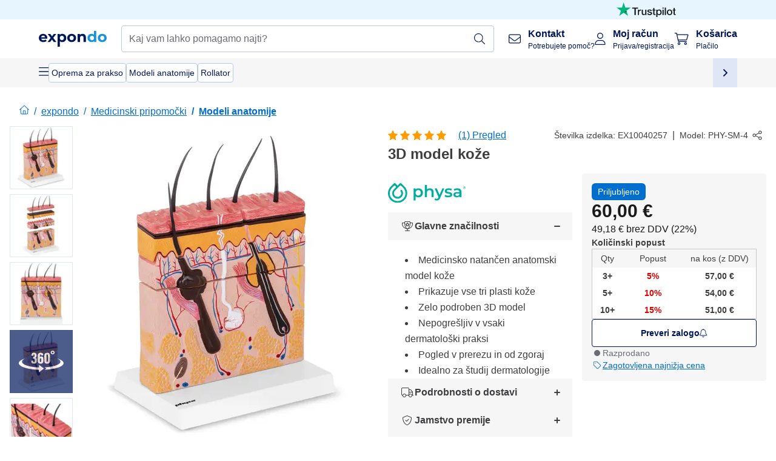

--- FILE ---
content_type: text/html; charset=utf-8
request_url: https://www.expondo.si/physa-3d-model-koze-10040257
body_size: 71497
content:
<!doctype html>
<html data-n-head-ssr lang="sl-SI" itemscope itemtype="https://schema.org/WebPage" data-n-head="%7B%22lang%22:%7B%22ssr%22:%22sl-SI%22%7D,%22itemscope%22:%7B%22ssr%22:%22itemscope%22%7D,%22itemtype%22:%7B%22ssr%22:%22https://schema.org/WebPage%22%7D%7D">
  <head >
    <meta data-n-head="ssr" charset="utf-8"><meta data-n-head="ssr" name="viewport" content="width=device-width, initial-scale=1"><meta data-n-head="ssr" name="generator" content="Vue Storefront 2"><meta data-n-head="ssr" data-hid="robots" name="robots" content="index, follow"><meta data-n-head="ssr" data-hid="description" name="description" content="Vrhunska storitev ✓ Zelo zanesljivo ✓ Brez stroškov dostave ✓ - Zdaj kupite svoj3D model kože po nizki ceni!"><meta data-n-head="ssr" data-hid="copyrightYear" name="copyrightYear" itemprop="copyrightYear" content="2O14"><meta data-n-head="ssr" data-hid="isFamilyFriendly" name="isFamilyFriendly" itemprop="isFamilyFriendly" content="True"><meta data-n-head="ssr" data-hid="image" name="image" itemprop="image" content="https://assets.expondo.com/asset/product_photos/10040257_photo_1"><meta data-n-head="ssr" data-hid="name" name="name" itemprop="name" content="3D model kože | www.expondo.si"><meta data-n-head="ssr" data-hid="copyrightHolder" name="copyrightHolder" itemprop="copyrightHolder" content="www.expondo.si"><meta data-n-head="ssr" data-hid="app-version" name="app-version" content="production-54c4740f42920"><meta data-n-head="ssr" data-hid="og:title" property="og:title" content="3D model kože | www.expondo.si"><meta data-n-head="ssr" data-hid="og:description" property="og:description" content="Vrhunska storitev ✓ Zelo zanesljivo ✓ Brez stroškov dostave ✓ - Zdaj kupite svoj3D model kože po nizki ceni!"><meta data-n-head="ssr" data-hid="og:image" property="og:image" content="https://assets.expondo.com/asset/product_photos/10040257_photo_1"><title>3D model kože | www.expondo.si</title><link data-n-head="ssr" rel="icon" type="image/x-icon" href="/favicon.ico"><link data-n-head="ssr" rel="preconnect" href="https://assets.expondo.com"><link data-n-head="ssr" rel="canonical" href="https://www.expondo.si/physa-3d-model-koze-10040257"><link data-n-head="ssr" rel="alternate" hreflang="de-DE" href="https://www.expondo.de/physa-haut-anatomie-modell-10040257"><link data-n-head="ssr" rel="alternate" hreflang="en-GB" href="https://www.expondo.co.uk/physa-3d-skin-model-10040257"><link data-n-head="ssr" rel="alternate" hreflang="it-IT" href="https://www.expondo.it/physa-modello-anatomico-pelle-10040257"><link data-n-head="ssr" rel="alternate" hreflang="fi-FI" href="https://www.expondo.fi/physa-anatominen-malli-iho-10040257"><link data-n-head="ssr" rel="alternate" hreflang="en-IE" href="https://www.expondo.ie/physa-3d-skin-model-10040257"><link data-n-head="ssr" rel="alternate" hreflang="fr-FR" href="https://www.expondo.fr/physa-maquette-anatomique-de-la-peau-humaine-10040257"><link data-n-head="ssr" rel="alternate" hreflang="el-GR" href="https://www.expondo.gr/physa-3d-montelo-dermatos-10040257"><link data-n-head="ssr" rel="alternate" hreflang="nb-NO" href="https://www.expondo.no/physa-3d-hud-anatomisk-modell-10040257"><link data-n-head="ssr" rel="alternate" hreflang="pt-PT" href="https://www.expondo.pt/physa-pele-humana-modelo-anatomico-10040257"><link data-n-head="ssr" rel="alternate" hreflang="fr-BE" href="https://www.expondo.be/physa-maquette-anatomique-de-la-peau-humaine-10040257"><link data-n-head="ssr" rel="alternate" hreflang="cs-CZ" href="https://www.expondo.cz/physa-model-kuze-10040257"><link data-n-head="ssr" rel="alternate" hreflang="pl-PL" href="https://www.expondo.pl/physa-skora-czlowieka-model-anatomiczny-10040257"><link data-n-head="ssr" rel="alternate" hreflang="fr-CH" href="https://www.expondo.ch/fr/physa-maquette-anatomique-de-la-peau-humaine-10040257"><link data-n-head="ssr" rel="alternate" hreflang="hu-HU" href="https://www.expondo.hu/physa-bormodell-10040257"><link data-n-head="ssr" rel="alternate" hreflang="hr-HR" href="https://www.expondo.hr/physa-3d-model-koze-10040257"><link data-n-head="ssr" rel="alternate" hreflang="sv-SE" href="https://www.expondo.se/physa-hud-anatomisk-modell-10040257"><link data-n-head="ssr" rel="alternate" hreflang="it-CH" href="https://www.expondo.ch/it/physa-modello-anatomico-pelle-10040257"><link data-n-head="ssr" rel="alternate" hreflang="sl-SI" href="https://www.expondo.si/physa-3d-model-koze-10040257"><link data-n-head="ssr" rel="alternate" hreflang="da-DK" href="https://www.expondo.dk/physa-hud-anatomisk-model-10040257"><link data-n-head="ssr" rel="alternate" hreflang="nl-NL" href="https://www.expondo.nl/physa-anatomisch-model-huid-10040257"><link data-n-head="ssr" rel="alternate" hreflang="de-CH" href="https://www.expondo.ch/physa-haut-anatomie-modell-10040257"><link data-n-head="ssr" rel="alternate" hreflang="nl-BE" href="https://www.expondo.be/nl/physa-anatomisch-model-huid-10040257"><link data-n-head="ssr" rel="alternate" hreflang="lt-LT" href="https://www.expondo.lt/p/physa-3d-odos-modelis-10040257"><link data-n-head="ssr" rel="alternate" hreflang="ro-RO" href="https://www.expondo.ro/physa-model-de-piele-3d-10040257"><link data-n-head="ssr" rel="alternate" hreflang="bg-BG" href="https://www.expondo.bg/physa-3d-model-na-kozata-10040257"><link data-n-head="ssr" rel="alternate" hreflang="es-ES" href="https://www.expondo.es/physa-modelo-anatomico-de-piel-10040257"><link data-n-head="ssr" rel="alternate" hreflang="de-AT" href="https://www.expondo.at/physa-haut-anatomie-modell-10040257"><link data-n-head="ssr" rel="preload" as="image" href="https://assets.expondo.com/asset/product_photos/10040257_photo_1?twic=v1/contain=1024x500" media="(min-width: 1024px)" fetchpriority="high"><link data-n-head="ssr" rel="preload" as="image" href="https://assets.expondo.com/asset/product_photos/10040257_photo_1?twic=v1/contain=1024x250" media="(max-width: 1023px)" fetchpriority="high"><script data-n-head="ssr" src="/service-worker.js"></script><script data-n-head="ssr" src="/abTasty.js"></script><script data-n-head="ssr" data-hid="gtm-script">if(!window._gtm_init){window._gtm_init=1;(function(w,n,d,m,e,p){w[d]=(w[d]==1||n[d]=='yes'||n[d]==1||n[m]==1||(w[e]&&w[e][p]&&w[e][p]()))?1:0})(window,navigator,'doNotTrack','msDoNotTrack','external','msTrackingProtectionEnabled');(function(w,d,s,l,x,y){w[x]={};w._gtm_inject=function(i){if(w.doNotTrack||w[x][i])return;w[x][i]=1;w[l]=w[l]||[];w[l].push({'gtm.start':new Date().getTime(),event:'gtm.js'});var f=d.getElementsByTagName(s)[0],j=d.createElement(s);j.async=true;j.src='https://www.googletagmanager.com/gtm.js?id='+i;f.parentNode.insertBefore(j,f);};w[y]('GTM-MHGR5B7')})(window,document,'script','dataLayer','_gtm_ids','_gtm_inject')}</script><script data-n-head="ssr" data-hid="consentmanager" type="text/javascript" src="/consentManager/consent-manager-unified.js"></script><link rel="modulepreload" href="/_nuxt/runtime-1b106ed.modern.js" as="script"><link rel="modulepreload" href="/_nuxt/commons/app-bf8c764.modern.js" as="script"><link rel="preload" href="/_nuxt/css/f73c3cb.css" as="style"><link rel="modulepreload" href="/_nuxt/vendors/app-460a370.modern.js" as="script"><link rel="preload" href="/_nuxt/css/3aebb5e.css" as="style"><link rel="modulepreload" href="/_nuxt/app-b2df7a2.modern.js" as="script"><link rel="preload" href="/_nuxt/css/c3476c8.css" as="style"><link rel="modulepreload" href="/_nuxt/NavigationWrapper-753e2c3.modern.js" as="script"><link rel="preload" href="/_nuxt/css/e02762d.css" as="style"><link rel="modulepreload" href="/_nuxt/ExtraGuaranteeSidebar-bc2ad54.modern.js" as="script"><link rel="preload" href="/_nuxt/css/4645753.css" as="style"><link rel="modulepreload" href="/_nuxt/pages/_slug-e3a28d7.modern.js" as="script"><link rel="modulepreload" href="/_nuxt/1-484f3f8.modern.js" as="script"><link rel="preload" href="/_nuxt/css/106973c.css" as="style"><link rel="modulepreload" href="/_nuxt/60-d32e5c2.modern.js" as="script"><link rel="preload" href="/_nuxt/css/de84f07.css" as="style"><link rel="modulepreload" href="/_nuxt/242-967f723.modern.js" as="script"><link rel="preload" href="/_nuxt/css/d143458.css" as="style"><link rel="modulepreload" href="/_nuxt/50-0492269.modern.js" as="script"><link rel="modulepreload" href="/_nuxt/SimilarProducts-bf8fc33.modern.js" as="script"><link rel="preload" href="/_nuxt/css/8557a7c.css" as="style"><link rel="modulepreload" href="/_nuxt/ProductSliderContainer-55812ee.modern.js" as="script"><link rel="modulepreload" href="/_nuxt/MiniProductCardTile-5fe4758.modern.js" as="script"><link rel="modulepreload" href="/_nuxt/ProductBreadcrumbs-ae5e53b.modern.js" as="script"><link rel="modulepreload" href="/_nuxt/ProductAverageReview-62cab28.modern.js" as="script"><link rel="modulepreload" href="/_nuxt/AggregateReviewSchema-e7e1bd8.modern.js" as="script"><link rel="modulepreload" href="/_nuxt/ProductAttributeWrapper-60a969f.modern.js" as="script"><link rel="modulepreload" href="/_nuxt/ProductAttribute-03f5ce2.modern.js" as="script"><link rel="modulepreload" href="/_nuxt/ShareUrl-9d844e1.modern.js" as="script"><link rel="preload" href="/_nuxt/css/ead2dae.css" as="style"><link rel="modulepreload" href="/_nuxt/ProductGallery-04ed0a9.modern.js" as="script"><link rel="modulepreload" href="/_nuxt/ProductSummaryDetails-e09318b.modern.js" as="script"><link rel="modulepreload" href="/_nuxt/TrustAccordion-4103433.modern.js" as="script"><link rel="modulepreload" href="/_nuxt/ProductDetailsMetaSchema-6ade7a9.modern.js" as="script"><link rel="preload" href="/_nuxt/css/781adaf.css" as="style"><link rel="modulepreload" href="/_nuxt/ProductInformation-3d31643.modern.js" as="script"><link rel="preload" href="/_nuxt/css/99561b7.css" as="style"><link rel="modulepreload" href="/_nuxt/TechnicalDetails-0b91d29.modern.js" as="script"><link rel="modulepreload" href="/_nuxt/ProductDescription-a045431.modern.js" as="script"><link rel="preload" href="/_nuxt/css/cb94c46.css" as="style"><link rel="modulepreload" href="/_nuxt/ThreeSixtyImage-fcba9d3.modern.js" as="script"><link rel="preload" href="/_nuxt/css/ae72ccf.css" as="style"><link rel="modulepreload" href="/_nuxt/RatingsReviews-43bfc01.modern.js" as="script"><link rel="modulepreload" href="/_nuxt/ReviewRatingSchema-47b28e8.modern.js" as="script"><link rel="preload" href="/_nuxt/css/db7e071.css" as="style"><link rel="modulepreload" href="/_nuxt/ComplementaryProductsSidebar-2ef29f2.modern.js" as="script"><link rel="preload" href="/_nuxt/css/8129c75.css" as="style"><link rel="modulepreload" href="/_nuxt/CartSidebar-05494c6.modern.js" as="script"><link rel="preload" href="/_nuxt/css/c14dbc2.css" as="style"><link rel="modulepreload" href="/_nuxt/NotificationToastWrapper-1765a71.modern.js" as="script"><link rel="stylesheet" href="/_nuxt/css/f73c3cb.css"><link rel="stylesheet" href="/_nuxt/css/3aebb5e.css"><link rel="stylesheet" href="/_nuxt/css/c3476c8.css"><link rel="stylesheet" href="/_nuxt/css/e02762d.css"><link rel="stylesheet" href="/_nuxt/css/4645753.css"><link rel="stylesheet" href="/_nuxt/css/106973c.css"><link rel="stylesheet" href="/_nuxt/css/de84f07.css"><link rel="stylesheet" href="/_nuxt/css/d143458.css"><link rel="stylesheet" href="/_nuxt/css/8557a7c.css"><link rel="stylesheet" href="/_nuxt/css/ead2dae.css"><link rel="stylesheet" href="/_nuxt/css/781adaf.css"><link rel="stylesheet" href="/_nuxt/css/99561b7.css"><link rel="stylesheet" href="/_nuxt/css/cb94c46.css"><link rel="stylesheet" href="/_nuxt/css/ae72ccf.css"><link rel="stylesheet" href="/_nuxt/css/db7e071.css"><link rel="stylesheet" href="/_nuxt/css/8129c75.css"><link rel="stylesheet" href="/_nuxt/css/c14dbc2.css">
  </head>
  <body class="" data-n-head="%7B%22class%22:%7B%22ssr%22:%22%22%7D%7D">
    <noscript data-n-head="ssr" data-hid="gtm-noscript" data-pbody="true"><iframe src="https://www.googletagmanager.com/ns.html?id=GTM-MHGR5B7&" height="0" width="0" style="display:none;visibility:hidden" title="gtm"></iframe></noscript><div data-server-rendered="true" id="__nuxt"><!----><div id="__layout"><div><div class="pb-22 lg:pb-18"><div><!----> <div class="bg-EXPONDO-secondary-light w-full px-5 lg:px-16 h-8" data-v-7e0e70da><div class="w-full flex flex-col items-center lg:flex-row lg:gap-10" data-v-7e0e70da><!----> <div class="w-full flex items-center lg:ml-auto py-1 lg:ml-auto lg:w-[33rem] h-8" data-v-7e0e70da><div class="h-full w-full flex justify-center lg:justify-end items-center shrink-0"><a href="https://trustpilot.com/review/expondo.com" target="_blank" rel="nofollow" class="h-full"><img src="/logos/trustpilot-logo-black.svg" alt="Trustpilot" width="0" height="0" loading="lazy" class="img-view h-full w-full h-full overflow-hidden object-contain"></a></div></div></div></div> <header class="header bg-EXPONDO-white flex flex-col lg:z-50" data-v-04a7058c><div class="px-5 lg:px-16 py-2 lg:py-2.5 text-EXPONDO-primary flex w-full justify-between items-center flex-wrap lg:flex-nowrap gap-x-1 gap-y-2" data-v-04a7058c><div class="left-block flex gap-4 order-0 min-w-fit items-center" data-v-04a7058c><button data-testid="mainMenuButton" aria-label="Odpri glavni meni" class="w-4 lg:hidden" data-v-04a7058c><span class="text-sm iconify svg--burger-menu text-EXPONDO-primary"></span></button> <a href="/" data-testid="app-header-url_logo" class="flex flex-shrink-0 nuxt-link-active" data-v-57d7ede6 data-v-04a7058c><img src="/logos/expondo-logo-dark-simple.svg" alt="Expondo Logo" aria-label="Domača stran podjetja expondo" class="w-20 lg:w-28 h-auto mt-1 lg:mt-0" data-v-04a7058c></a></div> <div class="lg:flex middle-block header__content lg:px-6 lg:items-center justify-center order-6 lg:order-3 w-full flex xs:hidden" data-v-04a7058c><div data-testid="searchBar" class="search-bar flex-1 header__search-bar" data-v-04a7058c><div class="flex items-start"><div class="w-full ais-InstantSearch"><!----> <!----></div></div></div></div> <div class="right-block flex justify-end order-5 lg:gap-2" data-v-04a7058c><!----> <button aria-label="Odpri iskalno vrstico" class="ex-button--pure w-10 max-xs:hidden lg:hidden ex-button" data-v-04a7058c><span class="iconify svg--search text-lg relative text-EXPONDO-primary flex items-center" data-v-04a7058c></span></button> <div class="group relative flex flex-nowrap items-center justify-center" data-v-04a7058c><button type="button" data-testid="contact-button" aria-label="Kontakt" class="button-base rounded text-center normal-case flex flex-nowrap items-center justify-center w-10 lg:w-auto ex-button raw font-semibold" data-v-a751ccce> <span class="iconify svg--contact text-base text-EXPONDO-primary lg:mr-3"></span> <div class="text-left hidden whitespace-nowrap text-EXPONDO-primary lg:block"><p class="font-bold">
        Kontakt
      </p> <p class="text-xs font-normal">
        Potrebujete pomoč?
      </p></div> </button> <div class="max-lg:hidden invisible opacity-0 min-w-[200px] lg:group-hover:visible lg:group-hover:opacity-100 transition-all [transition-behavior:allow-discrete] duration-[400ms] absolute top-full left-0 z-40"><div class="fixed top-0 left-0 bg-EXPONDO-black/25 w-full h-full pointer-events-none"></div> <div class="relative bg-EXPONDO-white text-EXPONDO-black font-normal text-left mt-3 shadow-2xl text-sm border"><button data-testid="preselected-reason-0" class="block w-full text-left px-4 py-2 border-b cursor-pointer hover:bg-EXPONDO-grey-5">
        Informacije o izdelku
      </button><button data-testid="preselected-reason-1" class="block w-full text-left px-4 py-2 border-b cursor-pointer hover:bg-EXPONDO-grey-5">
        Plačilo/povračilo
      </button><button data-testid="preselected-reason-2" class="block w-full text-left px-4 py-2 border-b cursor-pointer hover:bg-EXPONDO-grey-5">
        Naročila
      </button><button data-testid="preselected-reason-3" class="block w-full text-left px-4 py-2 border-b cursor-pointer hover:bg-EXPONDO-grey-5">
        Pošiljanje in dostava
      </button><button data-testid="preselected-reason-4" class="block w-full text-left px-4 py-2 border-b cursor-pointer hover:bg-EXPONDO-grey-5">
        Račun
      </button><button data-testid="preselected-reason-5" class="block w-full text-left px-4 py-2 border-b cursor-pointer hover:bg-EXPONDO-grey-5">
        Pritožba
      </button><button data-testid="preselected-reason-6" class="block w-full text-left px-4 py-2 border-b cursor-pointer hover:bg-EXPONDO-grey-5">
        Vračila, zamenjave in popravila
      </button><button data-testid="preselected-reason-7" class="block w-full text-left px-4 py-2 border-b cursor-pointer hover:bg-EXPONDO-grey-5">
        Račun
      </button><button data-testid="preselected-reason-8" class="block w-full text-left px-4 py-2 border-b cursor-pointer hover:bg-EXPONDO-grey-5">
        Težava s spletno trgovino
      </button> <!----></div></div></div> <div class="relative flex items-center" data-v-04a7058c><button aria-label="Moj račun" class="ex-button--pure w-10 lg:w-auto ex-button" data-v-04a7058c><span data-testid="login-account" class="iconify svg--account text-EXPONDO-primary text-xl lg:mr-3" data-v-04a7058c></span> <div class="text-left hidden text-EXPONDO-primary whitespace-nowrap lg:block" data-v-04a7058c><p class="font-bold" data-v-04a7058c>
              Moj račun
            </p> <p class="text-xs" data-v-04a7058c>
              Prijava/registracija
            </p></div></button> <!----></div> <div class="relative flex" data-v-04a7058c><button aria-disabled="true" type="button" aria-label="Košarica" class="button-base rounded text-center normal-case w-10 lg:w-auto ex-button is-disabled--button raw font-semibold" data-v-a751ccce data-v-6d7a88ff data-v-04a7058c> <span class="text-xl relative text-EXPONDO-primary lg:mr-3 flex items-center" data-v-6d7a88ff><span class="iconify svg--shopping-cart" data-v-6d7a88ff></span> <!----></span> <div class="text-left hidden text-EXPONDO-primary lg:block" data-v-6d7a88ff><p class="font-bold" data-v-6d7a88ff>
      Košarica
    </p> <p class="text-xs font-normal" data-v-6d7a88ff>
      Plačilo
    </p></div> </button> <!----></div></div></div> <div component-caching="" class="lg:px-16 bg-EXPONDO-grey-5 py-2 lg:py-0" data-v-04a7058c><div class="flex flex-col gap-2 lg:hidden"><div class="flex overflow-scroll select-none [scrollbar-width:none] [&::-webkit-scrollbar]:hidden"><div class="px-5 flex flex-col gap-1"><div class="flex gap-2"><div data-testid="mainCategoryCarouselItem" class="flex items-center gap-2 p-0.5 text-base cursor-pointer text-EXPONDO-primary bg-EXPONDO-white rounded border border-EXPONDO-primary-20 min-w-max pl-1 pr-1"><!----> <span class="text-sm h-7 flex items-center text-EXPONDO-primary font-normal">
    Oprema za prakso
  </span> <!----></div><div data-testid="mainCategoryCarouselItem" class="flex items-center gap-2 p-0.5 text-base cursor-pointer text-EXPONDO-primary bg-EXPONDO-white rounded border border-EXPONDO-primary-20 min-w-max pl-1 pr-1"><!----> <span class="text-sm h-7 flex items-center text-EXPONDO-primary font-normal">
    Modeli anatomije
  </span> <!----></div></div> <div class="flex gap-2"><div data-testid="mainCategoryCarouselItem" class="flex items-center gap-2 p-0.5 text-base cursor-pointer text-EXPONDO-primary bg-EXPONDO-white rounded border border-EXPONDO-primary-20 min-w-max pl-1 pr-1"><!----> <span class="text-sm h-7 flex items-center text-EXPONDO-primary font-normal">
    Rollator
  </span> <!----></div> <div data-testid="mainCategoryCarouselItem" class="flex items-center gap-2 p-0.5 text-base cursor-pointer text-EXPONDO-primary bg-EXPONDO-white rounded border border-EXPONDO-primary-20 min-w-max pl-1 hidden"><!----> <span class="text-sm h-7 flex items-center text-EXPONDO-red font-bold">
    Akcija
  </span> <span class="ml-2 iconify svg--chevron-right text-sm transform rotate-90 text-EXPONDO-primary"></span></div></div></div></div> <div class="flex justify-center"><div class="bg-EXPONDO-white rounded-full border border-EXPONDO-primary-20 h-2 w-1/3"><div class="relative bg-EXPONDO-primary-20 rounded-full border border-EXPONDO-primary-40 w-1/3 h-full" style="width:0%;left:0%;"></div></div></div></div> <div data-testid="desktopNavBar" class="flex items-center gap-6 max-lg:hidden"><button data-testid="mainMenuButton" aria-label="Odpri glavni meni" class="w-4"><span class="text-sm iconify svg--burger-menu text-EXPONDO-primary"></span></button> <div class="simple-carousel relative w-full overflow-auto"><div class="simple-carousel__container overflow-hidden" style="height:48px;"><div class="simple-carousel__inner relative h-full flex items-stretch transition-left duration-500 ease-in-out" style="left:-0px;gap:8px;"><!----> <div data-custom-id="0" class="simple-carousel-item flex py-2 flex-none" style="width:auto;"><div data-testid="mainCategoryCarouselItem" class="flex items-center gap-2 p-0.5 text-base cursor-pointer text-EXPONDO-primary bg-EXPONDO-white rounded border border-EXPONDO-primary-20 min-w-max pl-1 pr-1"><!----> <span class="text-sm h-7 flex items-center text-EXPONDO-primary font-normal">
    Oprema za prakso
  </span> <!----></div></div><div data-custom-id="1" class="simple-carousel-item flex py-2 flex-none" style="width:auto;"><div data-testid="mainCategoryCarouselItem" class="flex items-center gap-2 p-0.5 text-base cursor-pointer text-EXPONDO-primary bg-EXPONDO-white rounded border border-EXPONDO-primary-20 min-w-max pl-1 pr-1"><!----> <span class="text-sm h-7 flex items-center text-EXPONDO-primary font-normal">
    Modeli anatomije
  </span> <!----></div></div><div data-custom-id="2" class="simple-carousel-item flex py-2 flex-none" style="width:auto;"><div data-testid="mainCategoryCarouselItem" class="flex items-center gap-2 p-0.5 text-base cursor-pointer text-EXPONDO-primary bg-EXPONDO-white rounded border border-EXPONDO-primary-20 min-w-max pl-1 pr-1"><!----> <span class="text-sm h-7 flex items-center text-EXPONDO-primary font-normal">
    Rollator
  </span> <!----></div></div> <div data-custom-id="4" class="simple-carousel-item flex py-2 flex-none" style="width:auto;"><div data-testid="mainCategoryCarouselItem" class="flex items-center gap-2 p-0.5 text-base cursor-pointer text-EXPONDO-primary bg-EXPONDO-white rounded border border-EXPONDO-primary-20 min-w-max pl-1 hidden"><!----> <span class="text-sm h-7 flex items-center text-EXPONDO-red font-bold">
    Akcija
  </span> <span class="ml-2 iconify svg--chevron-right text-sm transform rotate-90 text-EXPONDO-primary"></span></div></div></div></div> <div class="simple-carousel-controls" style="display:;"><!----> <div data-testid="mainNavCarouselNextButton" class="right-0 absolute bg-EXPONDO-primary-10 h-full w-10 z-1 top-0
      flex items-center justify-center cursor-pointer"><span class="iconify svg--chevron-right text-EXPONDO-primary text-xl"></span></div></div> <!----></div></div></div> <!----></header> <div><div><div class="content-block-wrapper flex flex-wrap" data-v-fe3c2e68><!----> <div class="relative transition-colors duration-500 content-block bg-EXPONDO-red" data-v-9c5ac9b8 data-v-fe3c2e68><div class="simple-carousel relative" data-v-9c5ac9b8><div class="simple-carousel__container overflow-hidden" style="height:auto;"><div class="simple-carousel__inner relative h-full flex items-stretch transition-left duration-500 ease-in-out" style="left:-0%;gap:0px;"><!----> <div data-custom-id="0" class="simple-carousel-item flex flex-none" style="width:calc(100% - 0px);"><div banner-background="bg-EXPONDO-red" class="w-full container-EXPONDO text-EXPONDO-white" data-v-9c5ac9b8><div class="py-1.5 text-center flex items-center h-full"><!----> <div class="mx-4 flex-1"><span class="block" data-v-3abd9ec0> <a href="/physa-3d-model-koze-10040257" aria-current="page" target="_self" class="link nuxt-link-exact-active nuxt-link-active cursor-default block h-full w-full link--no-style" data-v-57d7ede6 data-v-3abd9ec0><div class="flex items-center gap-4 lg:justify-center lg:text-center justify-center text-center"><div class="gap-2 flex flex-row items-center"><!----> <div class="flex flex-col lg:flex-row"><p class="text-xs font-bold">
                Nakupujte offline:
              </p> <p class="text-xs lg:ml-1">
                Trenutno ne sprejemamo novih naročil v Sloveniji in še nimamo datuma ponovnega odprtja – vendar smo tu, da vam pomagamo z obstoječimi naročili!
              </p></div></div> <!----></div></a></span></div> <!----></div></div></div> <!----></div></div> <div class="simple-carousel-controls" style="display:none;"><!----> <!----></div> <!----></div></div></div></div></div> <div data-testid="navigationContainer" class="absolute top-0 w-full h-full lg:top-auto overflow-auto bg-EXPONDO-white" style="display:none;"><div class="max-lg:hidden w-full h-screen top-0 left-0 absolute bg-EXPONDO-black opacity-50 z-20"></div> <div class="nav-container w-full h-full lg:h-auto bg-EXPONDO-white z-40 flex relative p-3 lg:overflow-auto lg:max-w-[calc(100%-8rem)] lg:max-h-[calc(100vh-10rem)] lg:mx-auto"><div has-schema="true" class="w-full h-full lg:w-[30%] lg:border-r border-EXPONDO-grey-3 lg:p-3 bg-EXPONDO-white"><div class="flex items-center justify-between mb-5"><span class="text-xl font-bold">
      Meni
    </span> <!----></div> <div class="mb-4 text-base font-bold text-EXPONDO-black">
    Naši izdelki
  </div> <ul class="list-none"><li class="flex items-center py-0.5 gap-3 lg:hidden hover:bg-EXPONDO-grey-5"><span class="w-7 text-EXPONDO-primary text-3xl iconify svg--grid"></span> <span class="flex-1 text-base text-EXPONDO-grey" data-v-3abd9ec0> <a href="/search" target="_self" class="link link--no-style" data-v-57d7ede6 data-v-3abd9ec0>Vsi izdelki</a></span></li> <li class="max-lg:hidden mb-1 py-1 hover:bg-EXPONDO-grey-5 cursor-pointer flex items-center gap-3"><span class="w-7 text-EXPONDO-primary text-3xl iconify svg--grid"></span> <span class="flex-1 font-normal text-EXPONDO-grey cursor-pointer">
      Vsi izdelki
    </span></li> <li class="flex mb-1 py-0.5 items-center text-base cursor-pointer hover:bg-EXPONDO-grey-5 rounded-sm"><div class="flex items-center justify-between w-full"><div class="flex items-center gap-3"><div class="inline-block w-7 text-EXPONDO-primary"><img src="/icons/categories/gastronomy.svg" alt="" width="0" height="0" loading="lazy" class="img-view inline w-full h-full overflow-hidden object-contain"></div> <span class="flex-1 font-normal text-EXPONDO-grey">
          Catering oprema
        </span></div> <span class="iconify svg--chevron-right text-lg transform text-EXPONDO-grey"></span></div></li><li class="flex mb-1 py-0.5 items-center text-base cursor-pointer hover:bg-EXPONDO-grey-5 rounded-sm"><div class="flex items-center justify-between w-full"><div class="flex items-center gap-3"><div class="inline-block w-7 text-EXPONDO-primary"><img src="/icons/categories/professional-tools.svg" alt="" width="0" height="0" loading="lazy" class="img-view inline w-full h-full overflow-hidden object-contain"></div> <span class="flex-1 font-normal text-EXPONDO-grey">
          Profesionalna orodja
        </span></div> <span class="iconify svg--chevron-right text-lg transform text-EXPONDO-grey"></span></div></li><li class="flex mb-1 py-0.5 items-center text-base cursor-pointer hover:bg-EXPONDO-grey-5 rounded-sm"><div class="flex items-center justify-between w-full"><div class="flex items-center gap-3"><div class="inline-block w-7 text-EXPONDO-primary"><img src="/icons/categories/measurement.svg" alt="" width="0" height="0" loading="lazy" class="img-view inline w-full h-full overflow-hidden object-contain"></div> <span class="flex-1 font-normal text-EXPONDO-grey">
          Merjenje
        </span></div> <span class="iconify svg--chevron-right text-lg transform text-EXPONDO-grey"></span></div></li><li class="flex mb-1 py-0.5 items-center text-base cursor-pointer hover:bg-EXPONDO-grey-5 rounded-sm"><div class="flex items-center justify-between w-full"><div class="flex items-center gap-3"><div class="inline-block w-7 text-EXPONDO-primary"><img src="/icons/categories/home-and-garden.svg" alt="" width="0" height="0" loading="lazy" class="img-view inline w-full h-full overflow-hidden object-contain"></div> <span class="flex-1 font-normal text-EXPONDO-grey">
          Orodja za vrtnarjenje
        </span></div> <span class="iconify svg--chevron-right text-lg transform text-EXPONDO-grey"></span></div></li><li class="flex mb-1 py-0.5 items-center text-base cursor-pointer hover:bg-EXPONDO-grey-5 rounded-sm"><div class="flex items-center justify-between w-full"><div class="flex items-center gap-3"><div class="inline-block w-7 text-EXPONDO-primary"><img src="/icons/categories/beauty.svg" alt="" width="0" height="0" loading="lazy" class="img-view inline w-full h-full overflow-hidden object-contain"></div> <span class="flex-1 font-normal text-EXPONDO-grey">
          Zdravje in lepota
        </span></div> <span class="iconify svg--chevron-right text-lg transform text-EXPONDO-grey"></span></div></li><li class="flex mb-1 py-0.5 items-center text-base cursor-pointer hover:bg-EXPONDO-grey-5 rounded-sm"><div class="flex items-center justify-between w-full"><div class="flex items-center gap-3"><div class="inline-block w-7 text-EXPONDO-primary"><img src="/icons/categories/agriculture.svg" alt="" width="0" height="0" loading="lazy" class="img-view inline w-full h-full overflow-hidden object-contain"></div> <span class="flex-1 font-normal text-EXPONDO-grey">
          Kmetijski in agrarni material in oprema
        </span></div> <span class="iconify svg--chevron-right text-lg transform text-EXPONDO-grey"></span></div></li><li class="flex mb-1 py-0.5 items-center text-base cursor-pointer hover:bg-EXPONDO-grey-5 rounded-sm"><div class="flex items-center justify-between w-full"><div class="flex items-center gap-3"><div class="inline-block w-7 text-EXPONDO-primary"><img src="/icons/categories/cleaning.svg" alt="" width="0" height="0" loading="lazy" class="img-view inline w-full h-full overflow-hidden object-contain"></div> <span class="flex-1 font-normal text-EXPONDO-grey">
          Oprema in pripomočki za industrijsko čiščenje
        </span></div> <span class="iconify svg--chevron-right text-lg transform text-EXPONDO-grey"></span></div></li><li class="flex mb-1 py-0.5 items-center text-base cursor-pointer hover:bg-EXPONDO-grey-5 rounded-sm"><div class="flex items-center justify-between w-full"><div class="flex items-center gap-3"><div class="inline-block w-7 text-EXPONDO-primary"><img src="/icons/categories/office.svg" alt="" width="0" height="0" loading="lazy" class="img-view inline w-full h-full overflow-hidden object-contain"></div> <span class="flex-1 font-normal text-EXPONDO-grey">
          Pisarniški material
        </span></div> <span class="iconify svg--chevron-right text-lg transform text-EXPONDO-grey"></span></div></li><li class="flex mb-1 py-0.5 items-center text-base cursor-pointer hover:bg-EXPONDO-grey-5 rounded-sm"><div class="flex items-center justify-between w-full"><div class="flex items-center gap-3"><div class="inline-block w-7 text-EXPONDO-primary"><img src="/icons/categories/wellness.svg" alt="" width="0" height="0" loading="lazy" class="img-view inline w-full h-full overflow-hidden object-contain"></div> <span class="flex-1 font-normal text-EXPONDO-grey">
          Medicinski pripomočki
        </span></div> <span class="iconify svg--chevron-right text-lg transform text-EXPONDO-grey"></span></div></li><li class="flex mb-1 py-0.5 items-center text-base cursor-pointer hover:bg-EXPONDO-grey-5 rounded-sm"><div class="flex items-center justify-between w-full"><div class="flex items-center gap-3"><div class="inline-block w-7 text-EXPONDO-primary"><img src="/icons/categories/hospitality.svg" alt="" width="0" height="0" loading="lazy" class="img-view inline w-full h-full overflow-hidden object-contain"></div> <span class="flex-1 font-normal text-EXPONDO-grey">
          Hotelska oprema
        </span></div> <span class="iconify svg--chevron-right text-lg transform text-EXPONDO-grey"></span></div></li><li class="flex mb-1 py-0.5 items-center text-base cursor-pointer hover:bg-EXPONDO-grey-5 rounded-sm"><div class="flex items-center justify-between w-full"><div class="flex items-center gap-3"><div class="inline-block w-7 text-EXPONDO-primary"><img src="/icons/categories/recreation.svg" alt="" width="0" height="0" loading="lazy" class="img-view inline w-full h-full overflow-hidden object-contain"></div> <span class="flex-1 font-normal text-EXPONDO-grey">
          Šport in zdravje
        </span></div> <span class="iconify svg--chevron-right text-lg transform text-EXPONDO-grey"></span></div></li><li class="flex mb-1 py-0.5 items-center text-base cursor-pointer hover:bg-EXPONDO-grey-5 rounded-sm"><div class="flex items-center justify-between w-full"><div class="flex items-center gap-3"><div class="inline-block w-7 text-EXPONDO-primary"><img src="/icons/categories/category.svg" alt="" width="0" height="0" loading="lazy" class="img-view inline w-full h-full overflow-hidden object-contain"></div> <span class="flex-1 font-normal text-EXPONDO-grey">
          Izdelki iz napako
        </span></div> <span class="iconify svg--chevron-right text-lg transform text-EXPONDO-grey"></span></div></li> <li><span class="text-EXPONDO-black mt-2 block text-base font-bold cursor-pointer py-0.5 hover:bg-EXPONDO-grey-5" data-v-3abd9ec0> <a href="/search?%5BrefinementList%5D%5Btags%5D%5B0%5D=bestseller" target="_self" class="link link--no-style" data-v-57d7ede6 data-v-3abd9ec0>Najbolje prodajano</a></span></li> <li><span class="text-EXPONDO-red mt-2 block text-base font-bold cursor-pointer py-0.5 hover:bg-EXPONDO-grey-5" data-v-3abd9ec0> <a href="/search?%5BrefinementList%5D%5Btags%5D%5B0%5D=on-sale" target="_self" class="link link--no-style" data-v-57d7ede6 data-v-3abd9ec0>Akcija</a></span></li></ul> <div class="flex flex-col mb-5 pt-10 bg-EXPONDO-white"><ul class="list-none"><li data-testid="nav-footer-link" class="py-1 border-b border-EXPONDO-grey-10 hover:bg-EXPONDO-grey-5"><span data-v-3abd9ec0> <a href="/login" target="_self" class="link link--no-style" data-v-57d7ede6 data-v-3abd9ec0><div class="flex gap-4 items-center"><span class="font-normal text-EXPONDO-grey">
        Moj račun
      </span> <!----></div></a></span></li><li data-testid="nav-footer-link" class="py-1 border-b border-EXPONDO-grey-10 hover:bg-EXPONDO-grey-5"><span data-v-3abd9ec0> <a href="/informacije-o-odpremi/" target="_self" class="link link--no-style" data-v-57d7ede6 data-v-3abd9ec0><div class="flex gap-4 items-center"><span class="font-normal text-EXPONDO-grey">
        Informacije o odpremi
      </span> <!----></div></a></span></li><li data-testid="nav-footer-link" class="py-1 border-b border-EXPONDO-grey-10 hover:bg-EXPONDO-grey-5"><span data-v-3abd9ec0> <a href="https://myorders.expondo.com" target="_self" rel="nofollow" data-v-3abd9ec0><div class="flex gap-4 items-center"><span class="font-normal text-EXPONDO-grey">
        Sledenje naročilu
      </span> <!----></div></a></span></li><li data-testid="nav-footer-link" class="py-1 border-b border-EXPONDO-grey-10 hover:bg-EXPONDO-grey-5"><span data-v-3abd9ec0> <a href="/pogoji-jamstvo-premije/" target="_self" class="link link--no-style" data-v-57d7ede6 data-v-3abd9ec0><div class="flex gap-4 items-center"><span class="font-normal text-EXPONDO-grey">
        Jamstvo premije
      </span> <!----></div></a></span></li><!----></ul></div></div> <div class="w-full pb-52 lg:py-12 lg:px-12 h-auto w-full h-auto lg:w-[70%]" style="display:none;"><ul class="list-none"><li class="mb-3 bg-EXPONDO-white" style="display:none;"><div class="lg:flex lg:justify-between"><div class="flex flex-col lg:flex-row lg:items-center"><div class="flex items-center justify-between"><button data-testid="goBackButton" class="relative flex items-center font-bold text-base mr-5"><span class="mr-2 iconify svg--chevron-left font-bold"></span> <span class="text-base font-bold text-EXPONDO-black">Catering oprema</span></button> <!----></div> <!----></div> <!----></div> <ul class="nav-category-list list-none mt-7 grid gap-4 lg:gap-x-8 list-none" data-v-287d182c><li data-testid="subCategoryButton" class="lg:text-center break-words"><a href="/oprema-za-pomivanje-posode/" data-v-57d7ede6><div class="h-auto rounded overflow-hidden"><!----></div> <span class="block text-center text-EXPONDO-black text-sm lg:text-base">
      Oprema za pomivanje posode
    </span></a></li><li data-testid="subCategoryButton" class="lg:text-center break-words"><a href="/mobilna-catering-oprema/" data-v-57d7ede6><div class="h-auto rounded overflow-hidden"><!----></div> <span class="block text-center text-EXPONDO-black text-sm lg:text-base">
      Mobilna catering oprema
    </span></a></li><li data-testid="subCategoryButton" class="lg:text-center break-words"><a href="/oprema-za-mesarje/" data-v-57d7ede6><div class="h-auto rounded overflow-hidden"><!----></div> <span class="block text-center text-EXPONDO-black text-sm lg:text-base">
      Oprema za mesarje
    </span></a></li><li data-testid="subCategoryButton" class="lg:text-center break-words"><a href="/komercialni-grelnik-hrane/" data-v-57d7ede6><div class="h-auto rounded overflow-hidden"><!----></div> <span class="block text-center text-EXPONDO-black text-sm lg:text-base">
      Komercialni grelnik hrane
    </span></a></li><li data-testid="subCategoryButton" class="lg:text-center break-words"><a href="/hladilna-oprema/" data-v-57d7ede6><div class="h-auto rounded overflow-hidden"><!----></div> <span class="block text-center text-EXPONDO-black text-sm lg:text-base">
      Hladilna oprema
    </span></a></li><li data-testid="subCategoryButton" class="lg:text-center break-words"><a href="/komercialna-kuhinjska-oprema/" data-v-57d7ede6><div class="h-auto rounded overflow-hidden"><!----></div> <span class="block text-center text-EXPONDO-black text-sm lg:text-base">
      Komercialna kuhinjska oprema
    </span></a></li><li data-testid="subCategoryButton" class="lg:text-center break-words"><a href="/komercialna-oprema-za-kuhanje/" data-v-57d7ede6><div class="h-auto rounded overflow-hidden"><!----></div> <span class="block text-center text-EXPONDO-black text-sm lg:text-base">
      Komercialna oprema za kuhanje
    </span></a></li><li data-testid="subCategoryButton" class="lg:text-center break-words"><a href="/oprema-za-bare/" data-v-57d7ede6><div class="h-auto rounded overflow-hidden"><!----></div> <span class="block text-center text-EXPONDO-black text-sm lg:text-base">
      Oprema za bare
    </span></a></li><li data-testid="subCategoryButton" class="lg:text-center break-words"><a href="/komercialno-kuhinjsko-pohistvo/" data-v-57d7ede6><div class="h-auto rounded overflow-hidden"><!----></div> <span class="block text-center text-EXPONDO-black text-sm lg:text-base">
      Komercialno kuhinjsko pohištvo
    </span></a></li></ul> <!----></li><li class="mb-3 bg-EXPONDO-white" style="display:none;"><div class="lg:flex lg:justify-between"><div class="flex flex-col lg:flex-row lg:items-center"><div class="flex items-center justify-between"><button data-testid="goBackButton" class="relative flex items-center font-bold text-base mr-5"><span class="mr-2 iconify svg--chevron-left font-bold"></span> <span class="text-base font-bold text-EXPONDO-black">Profesionalna orodja</span></button> <!----></div> <!----></div> <!----></div> <ul class="nav-category-list list-none mt-7 grid gap-4 lg:gap-x-8 list-none" data-v-287d182c><li data-testid="subCategoryButton" class="lg:text-center break-words"><a href="/vitli-in-dvigala/" data-v-57d7ede6><div class="h-auto rounded overflow-hidden"><!----></div> <span class="block text-center text-EXPONDO-black text-sm lg:text-base">
      Vitli in dvigala
    </span></a></li><li data-testid="subCategoryButton" class="lg:text-center break-words"><a href="/rocna-orodja/" data-v-57d7ede6><div class="h-auto rounded overflow-hidden"><!----></div> <span class="block text-center text-EXPONDO-black text-sm lg:text-base">
      Ročna orodja
    </span></a></li><li data-testid="subCategoryButton" class="lg:text-center break-words"><a href="/osebna-zascitna-oprema/" data-v-57d7ede6><div class="h-auto rounded overflow-hidden"><!----></div> <span class="block text-center text-EXPONDO-black text-sm lg:text-base">
      Osebna zaščitna oprema
    </span></a></li><li data-testid="subCategoryButton" class="lg:text-center break-words"><a href="/zracno-orodje/" data-v-57d7ede6><div class="h-auto rounded overflow-hidden"><!----></div> <span class="block text-center text-EXPONDO-black text-sm lg:text-base">
      Zračno orodje
    </span></a></li><li data-testid="subCategoryButton" class="lg:text-center break-words"><a href="/oprema-za-delavnico/" data-v-57d7ede6><div class="h-auto rounded overflow-hidden"><!----></div> <span class="block text-center text-EXPONDO-black text-sm lg:text-base">
      Oprema za delavnico
    </span></a></li><li data-testid="subCategoryButton" class="lg:text-center break-words"><a href="/elektricna-orodja/" data-v-57d7ede6><div class="h-auto rounded overflow-hidden"><!----></div> <span class="block text-center text-EXPONDO-black text-sm lg:text-base">
      Električna orodja
    </span></a></li><li data-testid="subCategoryButton" class="lg:text-center break-words"><a href="/tehnologija-spajkanja/" data-v-57d7ede6><div class="h-auto rounded overflow-hidden"><!----></div> <span class="block text-center text-EXPONDO-black text-sm lg:text-base">
      Tehnologija spajkanja
    </span></a></li><li data-testid="subCategoryButton" class="lg:text-center break-words"><a href="/varilni-aparati/" data-v-57d7ede6><div class="h-auto rounded overflow-hidden"><!----></div> <span class="block text-center text-EXPONDO-black text-sm lg:text-base">
      Varilni aparati
    </span></a></li><!----><li data-testid="subCategoryButton" class="lg:text-center break-words"><a href="/industrijski-stroji-za-vakuumsko-pakiranje/" data-v-57d7ede6><div class="h-auto rounded overflow-hidden"><!----></div> <span class="block text-center text-EXPONDO-black text-sm lg:text-base">
      Industrijski stroji za vakuumsko pakiranje
    </span></a></li><li data-testid="subCategoryButton" class="lg:text-center break-words"><a href="/talilne-peci/" data-v-57d7ede6><div class="h-auto rounded overflow-hidden"><!----></div> <span class="block text-center text-EXPONDO-black text-sm lg:text-base">
      Talilne peči
    </span></a></li><li data-testid="subCategoryButton" class="lg:text-center break-words"><a href="/pretvornik-frekvence/" data-v-57d7ede6><div class="h-auto rounded overflow-hidden"><!----></div> <span class="block text-center text-EXPONDO-black text-sm lg:text-base">
      Pretvornik frekvence
    </span></a></li><li data-testid="subCategoryButton" class="lg:text-center break-words"><a href="/avtomobilska-industrija/" data-v-57d7ede6><div class="h-auto rounded overflow-hidden"><!----></div> <span class="block text-center text-EXPONDO-black text-sm lg:text-base">
      Avtomobilska industrija
    </span></a></li><li data-testid="subCategoryButton" class="lg:text-center break-words"><a href="/ogrevanje-in-obdelava-zraka/" data-v-57d7ede6><div class="h-auto rounded overflow-hidden"><!----></div> <span class="block text-center text-EXPONDO-black text-sm lg:text-base">
      Ogrevanje in obdelava zraka
    </span></a></li><li data-testid="subCategoryButton" class="lg:text-center break-words"><a href="/orodja-za-obdelavo-kovin-ffifaicc/" data-v-57d7ede6><div class="h-auto rounded overflow-hidden"><!----></div> <span class="block text-center text-EXPONDO-black text-sm lg:text-base">
      Orodja za obdelavo kovin
    </span></a></li><li data-testid="subCategoryButton" class="lg:text-center break-words"><a href="/napajanje/" data-v-57d7ede6><div class="h-auto rounded overflow-hidden"><!----></div> <span class="block text-center text-EXPONDO-black text-sm lg:text-base">
      Napajanje
    </span></a></li><li data-testid="subCategoryButton" class="lg:text-center break-words"><a href="/proizvodnja/" data-v-57d7ede6><div class="h-auto rounded overflow-hidden"><!----></div> <span class="block text-center text-EXPONDO-black text-sm lg:text-base">
      Proizvodnja
    </span></a></li><li data-testid="subCategoryButton" class="lg:text-center break-words"><a href="/prenova-in-gradbena-oprema/" data-v-57d7ede6><div class="h-auto rounded overflow-hidden"><!----></div> <span class="block text-center text-EXPONDO-black text-sm lg:text-base">
      Prenova in gradbena oprema
    </span></a></li><li data-testid="subCategoryButton" class="lg:text-center break-words"><a href="/orodja-za-obdelavo-lesa/" data-v-57d7ede6><div class="h-auto rounded overflow-hidden"><!----></div> <span class="block text-center text-EXPONDO-black text-sm lg:text-base">
      Orodja za obdelavo lesa
    </span></a></li><li data-testid="subCategoryButton" class="lg:text-center break-words"><a href="/motorji/" data-v-57d7ede6><div class="h-auto rounded overflow-hidden"><!----></div> <span class="block text-center text-EXPONDO-black text-sm lg:text-base">
      Motorji
    </span></a></li></ul> <!----></li><li class="mb-3 bg-EXPONDO-white" style="display:none;"><div class="lg:flex lg:justify-between"><div class="flex flex-col lg:flex-row lg:items-center"><div class="flex items-center justify-between"><button data-testid="goBackButton" class="relative flex items-center font-bold text-base mr-5"><span class="mr-2 iconify svg--chevron-left font-bold"></span> <span class="text-base font-bold text-EXPONDO-black">Merjenje</span></button> <!----></div> <!----></div> <!----></div> <ul class="nav-category-list list-none mt-7 grid gap-4 lg:gap-x-8 list-none" data-v-287d182c><li data-testid="subCategoryButton" class="lg:text-center break-words"><a href="/merilna-oprema/" data-v-57d7ede6><div class="h-auto rounded overflow-hidden"><!----></div> <span class="block text-center text-EXPONDO-black text-sm lg:text-base">
      Merilna oprema
    </span></a></li><li data-testid="subCategoryButton" class="lg:text-center break-words"><a href="/laboratorijski-napajalniki/" data-v-57d7ede6><div class="h-auto rounded overflow-hidden"><!----></div> <span class="block text-center text-EXPONDO-black text-sm lg:text-base">
      Laboratorijski napajalniki
    </span></a></li><li data-testid="subCategoryButton" class="lg:text-center break-words"><a href="/laboratorijska-oprema/" data-v-57d7ede6><div class="h-auto rounded overflow-hidden"><!----></div> <span class="block text-center text-EXPONDO-black text-sm lg:text-base">
      Laboratorijska oprema
    </span></a></li><li data-testid="subCategoryButton" class="lg:text-center break-words"><a href="/industrijske-tehtnice/" data-v-57d7ede6><div class="h-auto rounded overflow-hidden"><!----></div> <span class="block text-center text-EXPONDO-black text-sm lg:text-base">
      Industrijske tehtnice
    </span></a></li><li data-testid="subCategoryButton" class="lg:text-center break-words"><a href="/laboratorijske-naprave/" data-v-57d7ede6><div class="h-auto rounded overflow-hidden"><!----></div> <span class="block text-center text-EXPONDO-black text-sm lg:text-base">
      Laboratorijske naprave
    </span></a></li></ul> <!----></li><li class="mb-3 bg-EXPONDO-white" style="display:none;"><div class="lg:flex lg:justify-between"><div class="flex flex-col lg:flex-row lg:items-center"><div class="flex items-center justify-between"><button data-testid="goBackButton" class="relative flex items-center font-bold text-base mr-5"><span class="mr-2 iconify svg--chevron-left font-bold"></span> <span class="text-base font-bold text-EXPONDO-black">Orodja za vrtnarjenje</span></button> <!----></div> <!----></div> <!----></div> <ul class="nav-category-list list-none mt-7 grid gap-4 lg:gap-x-8 list-none" data-v-287d182c><li data-testid="subCategoryButton" class="lg:text-center break-words"><a href="/oprema-za-bazene/" data-v-57d7ede6><div class="h-auto rounded overflow-hidden"><!----></div> <span class="block text-center text-EXPONDO-black text-sm lg:text-base">
      Oprema za bazene
    </span></a></li><li data-testid="subCategoryButton" class="lg:text-center break-words"><a href="/orodja-za-vrtnarjenje-bdffaeai/" data-v-57d7ede6><div class="h-auto rounded overflow-hidden"><!----></div> <span class="block text-center text-EXPONDO-black text-sm lg:text-base">
      Orodja za vrtnarjenje
    </span></a></li><li data-testid="subCategoryButton" class="lg:text-center break-words"><a href="/vrtno-pohistvo/" data-v-57d7ede6><div class="h-auto rounded overflow-hidden"><!----></div> <span class="block text-center text-EXPONDO-black text-sm lg:text-base">
      Vrtno pohištvo
    </span></a></li><li data-testid="subCategoryButton" class="lg:text-center break-words"><a href="/okrasitev-vrta/" data-v-57d7ede6><div class="h-auto rounded overflow-hidden"><!----></div> <span class="block text-center text-EXPONDO-black text-sm lg:text-base">
      Okrasitev vrta
    </span></a></li><li data-testid="subCategoryButton" class="lg:text-center break-words"><a href="/vrtna-oprema/" data-v-57d7ede6><div class="h-auto rounded overflow-hidden"><!----></div> <span class="block text-center text-EXPONDO-black text-sm lg:text-base">
      Vrtna oprema
    </span></a></li><li data-testid="subCategoryButton" class="lg:text-center break-words"><a href="/vrtne-konstrukcije/" data-v-57d7ede6><div class="h-auto rounded overflow-hidden"><!----></div> <span class="block text-center text-EXPONDO-black text-sm lg:text-base">
      Vrtne konstrukcije
    </span></a></li></ul> <!----></li><li class="mb-3 bg-EXPONDO-white" style="display:none;"><div class="lg:flex lg:justify-between"><div class="flex flex-col lg:flex-row lg:items-center"><div class="flex items-center justify-between"><button data-testid="goBackButton" class="relative flex items-center font-bold text-base mr-5"><span class="mr-2 iconify svg--chevron-left font-bold"></span> <span class="text-base font-bold text-EXPONDO-black">Zdravje in lepota</span></button> <!----></div> <!----></div> <!----></div> <ul class="nav-category-list list-none mt-7 grid gap-4 lg:gap-x-8 list-none" data-v-287d182c><li data-testid="subCategoryButton" class="lg:text-center break-words"><a href="/salonska-oprema/" data-v-57d7ede6><div class="h-auto rounded overflow-hidden"><!----></div> <span class="block text-center text-EXPONDO-black text-sm lg:text-base">
      Salonska oprema
    </span></a></li><li data-testid="subCategoryButton" class="lg:text-center break-words"><a href="/material-za-tetoviranje/" data-v-57d7ede6><div class="h-auto rounded overflow-hidden"><!----></div> <span class="block text-center text-EXPONDO-black text-sm lg:text-base">
      Material za tetoviranje
    </span></a></li><li data-testid="subCategoryButton" class="lg:text-center break-words"><a href="/masaza-in-wellness/" data-v-57d7ede6><div class="h-auto rounded overflow-hidden"><!----></div> <span class="block text-center text-EXPONDO-black text-sm lg:text-base">
      Masaža in wellness
    </span></a></li><li data-testid="subCategoryButton" class="lg:text-center break-words"><a href="/kozmeticne-potrebscine/" data-v-57d7ede6><div class="h-auto rounded overflow-hidden"><!----></div> <span class="block text-center text-EXPONDO-black text-sm lg:text-base">
      Kozmetične potrebščine
    </span></a></li><li data-testid="subCategoryButton" class="lg:text-center break-words"><a href="/frizerska-oprema/" data-v-57d7ede6><div class="h-auto rounded overflow-hidden"><!----></div> <span class="block text-center text-EXPONDO-black text-sm lg:text-base">
      Frizerska oprema
    </span></a></li><li data-testid="subCategoryButton" class="lg:text-center break-words"><a href="/delovni-stol/" data-v-57d7ede6><div class="h-auto rounded overflow-hidden"><!----></div> <span class="block text-center text-EXPONDO-black text-sm lg:text-base">
      Delovni stol
    </span></a></li></ul> <!----></li><li class="mb-3 bg-EXPONDO-white" style="display:none;"><div class="lg:flex lg:justify-between"><div class="flex flex-col lg:flex-row lg:items-center"><div class="flex items-center justify-between"><button data-testid="goBackButton" class="relative flex items-center font-bold text-base mr-5"><span class="mr-2 iconify svg--chevron-left font-bold"></span> <span class="text-base font-bold text-EXPONDO-black">Kmetijski in agrarni material in oprema</span></button> <!----></div> <!----></div> <!----></div> <ul class="nav-category-list list-none mt-7 grid gap-4 lg:gap-x-8 list-none" data-v-287d182c><li data-testid="subCategoryButton" class="lg:text-center break-words"><a href="/pasti-za-zivali/" data-v-57d7ede6><div class="h-auto rounded overflow-hidden"><!----></div> <span class="block text-center text-EXPONDO-black text-sm lg:text-base">
      Pasti za živali
    </span></a></li><li data-testid="subCategoryButton" class="lg:text-center break-words"><a href="/mreze-za-seno/" data-v-57d7ede6><div class="h-auto rounded overflow-hidden"><!----></div> <span class="block text-center text-EXPONDO-black text-sm lg:text-base">
      Mreže za seno
    </span></a></li><li data-testid="subCategoryButton" class="lg:text-center break-words"><a href="/cebelarski-material/" data-v-57d7ede6><div class="h-auto rounded overflow-hidden"><!----></div> <span class="block text-center text-EXPONDO-black text-sm lg:text-base">
      Čebelarski material
    </span></a></li><li data-testid="subCategoryButton" class="lg:text-center break-words"><a href="/oprema-za-ograje/" data-v-57d7ede6><div class="h-auto rounded overflow-hidden"><!----></div> <span class="block text-center text-EXPONDO-black text-sm lg:text-base">
      Oprema za ograje
    </span></a></li><li data-testid="subCategoryButton" class="lg:text-center break-words"><a href="/skrb-za-zivali/" data-v-57d7ede6><div class="h-auto rounded overflow-hidden"><!----></div> <span class="block text-center text-EXPONDO-black text-sm lg:text-base">
      Skrb za živali
    </span></a></li><li data-testid="subCategoryButton" class="lg:text-center break-words"><a href="/stroji-za-pelete/" data-v-57d7ede6><div class="h-auto rounded overflow-hidden"><!----></div> <span class="block text-center text-EXPONDO-black text-sm lg:text-base">
      Stroji za pelete
    </span></a></li><li data-testid="subCategoryButton" class="lg:text-center break-words"><a href="/vrezila-za-mline-za-pelete/" data-v-57d7ede6><div class="h-auto rounded overflow-hidden"><!----></div> <span class="block text-center text-EXPONDO-black text-sm lg:text-base">
      Vrezila za mline za pelete
    </span></a></li><li data-testid="subCategoryButton" class="lg:text-center break-words"><a href="/sanitarne-podloge/" data-v-57d7ede6><div class="h-auto rounded overflow-hidden"><!----></div> <span class="block text-center text-EXPONDO-black text-sm lg:text-base">
      Sanitarne podloge
    </span></a></li><li data-testid="subCategoryButton" class="lg:text-center break-words"><a href="/dodatki-za-traktorje/" data-v-57d7ede6><div class="h-auto rounded overflow-hidden"><!----></div> <span class="block text-center text-EXPONDO-black text-sm lg:text-base">
      Dodatki za traktorje
    </span></a></li><li data-testid="subCategoryButton" class="lg:text-center break-words"><a href="/skubilci-perja/" data-v-57d7ede6><div class="h-auto rounded overflow-hidden"><!----></div> <span class="block text-center text-EXPONDO-black text-sm lg:text-base">
      Skubilci perja
    </span></a></li><li data-testid="subCategoryButton" class="lg:text-center break-words"><a href="/inkubatorji-za-piscance/" data-v-57d7ede6><div class="h-auto rounded overflow-hidden"><!----></div> <span class="block text-center text-EXPONDO-black text-sm lg:text-base">
      Inkubatorji za piščance
    </span></a></li><li data-testid="subCategoryButton" class="lg:text-center break-words"><a href="/mreze-za-prikolice/" data-v-57d7ede6><div class="h-auto rounded overflow-hidden"><!----></div> <span class="block text-center text-EXPONDO-black text-sm lg:text-base">
      Mreže za prikolice
    </span></a></li><li data-testid="subCategoryButton" class="lg:text-center break-words"><a href="/sklede-in-dozatorji-za-vodo-za-hisne-ljubljencke/" data-v-57d7ede6><div class="h-auto rounded overflow-hidden"><!----></div> <span class="block text-center text-EXPONDO-black text-sm lg:text-base">
      Sklede in dozatorji za vodo za hišne ljubljenčke
    </span></a></li><li data-testid="subCategoryButton" class="lg:text-center break-words"><a href="/avtomatski-podajalniki/" data-v-57d7ede6><div class="h-auto rounded overflow-hidden"><!----></div> <span class="block text-center text-EXPONDO-black text-sm lg:text-base">
      Avtomatski podajalniki
    </span></a></li><li data-testid="subCategoryButton" class="lg:text-center break-words"><a href="/podajalniki-sena/" data-v-57d7ede6><div class="h-auto rounded overflow-hidden"><!----></div> <span class="block text-center text-EXPONDO-black text-sm lg:text-base">
      Podajalniki sena
    </span></a></li><li data-testid="subCategoryButton" class="lg:text-center break-words"><a href="/potrebscine-za-hisne-ljubljencke/" data-v-57d7ede6><div class="h-auto rounded overflow-hidden"><!----></div> <span class="block text-center text-EXPONDO-black text-sm lg:text-base">
      Potrebščine za hišne ljubljenčke
    </span></a></li><li data-testid="subCategoryButton" class="lg:text-center break-words"><a href="/kladivni-mlini/" data-v-57d7ede6><div class="h-auto rounded overflow-hidden"><!----></div> <span class="block text-center text-EXPONDO-black text-sm lg:text-base">
      Kladivni mlini
    </span></a></li><li data-testid="subCategoryButton" class="lg:text-center break-words"><a href="/mlini-za-zito/" data-v-57d7ede6><div class="h-auto rounded overflow-hidden"><!----></div> <span class="block text-center text-EXPONDO-black text-sm lg:text-base">
      Mlini za žito
    </span></a></li><li data-testid="subCategoryButton" class="lg:text-center break-words"><a href="/mlatilnica-zita/" data-v-57d7ede6><div class="h-auto rounded overflow-hidden"><!----></div> <span class="block text-center text-EXPONDO-black text-sm lg:text-base">
      Mlatilnica žita
    </span></a></li><li data-testid="subCategoryButton" class="lg:text-center break-words"><a href="/prevozni-vozicki/" data-v-57d7ede6><div class="h-auto rounded overflow-hidden"><!----></div> <span class="block text-center text-EXPONDO-black text-sm lg:text-base">
      Prevozni vozički
    </span></a></li></ul> <!----></li><li class="mb-3 bg-EXPONDO-white" style="display:none;"><div class="lg:flex lg:justify-between"><div class="flex flex-col lg:flex-row lg:items-center"><div class="flex items-center justify-between"><button data-testid="goBackButton" class="relative flex items-center font-bold text-base mr-5"><span class="mr-2 iconify svg--chevron-left font-bold"></span> <span class="text-base font-bold text-EXPONDO-black">Oprema in pripomočki za industrijsko čiščenje</span></button> <!----></div> <!----></div> <!----></div> <ul class="nav-category-list list-none mt-7 grid gap-4 lg:gap-x-8 list-none" data-v-287d182c><li data-testid="subCategoryButton" class="lg:text-center break-words"><a href="/orodja-za-ciscenje-odtokov/" data-v-57d7ede6><div class="h-auto rounded overflow-hidden"><!----></div> <span class="block text-center text-EXPONDO-black text-sm lg:text-base">
      Orodja za čiščenje odtokov
    </span></a></li><li data-testid="subCategoryButton" class="lg:text-center break-words"><a href="/ozonizator-vode/" data-v-57d7ede6><div class="h-auto rounded overflow-hidden"><!----></div> <span class="block text-center text-EXPONDO-black text-sm lg:text-base">
      Ozonizator vode
    </span></a></li><li data-testid="subCategoryButton" class="lg:text-center break-words"><a href="/generator-ozona/" data-v-57d7ede6><div class="h-auto rounded overflow-hidden"><!----></div> <span class="block text-center text-EXPONDO-black text-sm lg:text-base">
      Generator ozona
    </span></a></li><li data-testid="subCategoryButton" class="lg:text-center break-words"><a href="/ultrazvocni-cistilniki/" data-v-57d7ede6><div class="h-auto rounded overflow-hidden"><!----></div> <span class="block text-center text-EXPONDO-black text-sm lg:text-base">
      Ultrazvočni čistilniki
    </span></a></li><li data-testid="subCategoryButton" class="lg:text-center break-words"><a href="/visokotlacni-cistilnik/" data-v-57d7ede6><div class="h-auto rounded overflow-hidden"><!----></div> <span class="block text-center text-EXPONDO-black text-sm lg:text-base">
      Visokotlačni čistilnik
    </span></a></li><li data-testid="subCategoryButton" class="lg:text-center break-words"><a href="/vozicek-za-ciscenje/" data-v-57d7ede6><div class="h-auto rounded overflow-hidden"><!----></div> <span class="block text-center text-EXPONDO-black text-sm lg:text-base">
      Voziček za čiščenje
    </span></a></li><li data-testid="subCategoryButton" class="lg:text-center break-words"><a href="/industrijski-sesalniki/" data-v-57d7ede6><div class="h-auto rounded overflow-hidden"><!----></div> <span class="block text-center text-EXPONDO-black text-sm lg:text-base">
      Industrijski sesalniki
    </span></a></li><li data-testid="subCategoryButton" class="lg:text-center break-words"><a href="/cistilci-in-scetkarji-za-tla/" data-v-57d7ede6><div class="h-auto rounded overflow-hidden"><!----></div> <span class="block text-center text-EXPONDO-black text-sm lg:text-base">
      Čistilci in ščetkarji za tla
    </span></a></li><li data-testid="subCategoryButton" class="lg:text-center break-words"><a href="/prenosni-umivalniki/" data-v-57d7ede6><div class="h-auto rounded overflow-hidden"><!----></div> <span class="block text-center text-EXPONDO-black text-sm lg:text-base">
      Prenosni umivalniki
    </span></a></li><li data-testid="subCategoryButton" class="lg:text-center break-words"><a href="/cistilci-tal-cbihaedi/" data-v-57d7ede6><div class="h-auto rounded overflow-hidden"><!----></div> <span class="block text-center text-EXPONDO-black text-sm lg:text-base">
      Čistilci tal
    </span></a></li><li data-testid="subCategoryButton" class="lg:text-center break-words"><a href="/uv-sterilizatorji/" data-v-57d7ede6><div class="h-auto rounded overflow-hidden"><!----></div> <span class="block text-center text-EXPONDO-black text-sm lg:text-base">
      UV sterilizatorji
    </span></a></li><li data-testid="subCategoryButton" class="lg:text-center break-words"><a href="/cistilci-zraka/" data-v-57d7ede6><div class="h-auto rounded overflow-hidden"><!----></div> <span class="block text-center text-EXPONDO-black text-sm lg:text-base">
      Čistilci zraka
    </span></a></li></ul> <!----></li><li class="mb-3 bg-EXPONDO-white" style="display:none;"><div class="lg:flex lg:justify-between"><div class="flex flex-col lg:flex-row lg:items-center"><div class="flex items-center justify-between"><button data-testid="goBackButton" class="relative flex items-center font-bold text-base mr-5"><span class="mr-2 iconify svg--chevron-left font-bold"></span> <span class="text-base font-bold text-EXPONDO-black">Pisarniški material</span></button> <!----></div> <!----></div> <!----></div> <ul class="nav-category-list list-none mt-7 grid gap-4 lg:gap-x-8 list-none" data-v-287d182c><li data-testid="subCategoryButton" class="lg:text-center break-words"><a href="/omare-za-arhiviranje/" data-v-57d7ede6><div class="h-auto rounded overflow-hidden"><!----></div> <span class="block text-center text-EXPONDO-black text-sm lg:text-base">
      Omare za arhiviranje
    </span></a></li><li data-testid="subCategoryButton" class="lg:text-center break-words"><a href="/oglasevalsko-gradivo/" data-v-57d7ede6><div class="h-auto rounded overflow-hidden"><!----></div> <span class="block text-center text-EXPONDO-black text-sm lg:text-base">
      Oglaševalsko gradivo
    </span></a></li><li data-testid="subCategoryButton" class="lg:text-center break-words"><a href="/konferencni-stoli/" data-v-57d7ede6><div class="h-auto rounded overflow-hidden"><!----></div> <span class="block text-center text-EXPONDO-black text-sm lg:text-base">
      Konferenčni stoli
    </span></a></li><li data-testid="subCategoryButton" class="lg:text-center break-words"><a href="/pisarniske-mize/" data-v-57d7ede6><div class="h-auto rounded overflow-hidden"><!----></div> <span class="block text-center text-EXPONDO-black text-sm lg:text-base">
      Pisarniške mize
    </span></a></li><li data-testid="subCategoryButton" class="lg:text-center break-words"><a href="/mize-za-prenosne-racunalnike/" data-v-57d7ede6><div class="h-auto rounded overflow-hidden"><!----></div> <span class="block text-center text-EXPONDO-black text-sm lg:text-base">
      Mize za prenosne računalnike
    </span></a></li><li data-testid="subCategoryButton" class="lg:text-center break-words"><a href="/oprema-za-delovno-mesto/" data-v-57d7ede6><div class="h-auto rounded overflow-hidden"><!----></div> <span class="block text-center text-EXPONDO-black text-sm lg:text-base">
      Oprema za delovno mesto
    </span></a></li><!----><li data-testid="subCategoryButton" class="lg:text-center break-words"><a href="/kosi-za-smeti-cbjeaeea/" data-v-57d7ede6><div class="h-auto rounded overflow-hidden"><!----></div> <span class="block text-center text-EXPONDO-black text-sm lg:text-base">
      Koši za smeti
    </span></a></li><li data-testid="subCategoryButton" class="lg:text-center break-words"><a href="/talne-preproge/" data-v-57d7ede6><div class="h-auto rounded overflow-hidden"><!----></div> <span class="block text-center text-EXPONDO-black text-sm lg:text-base">
      Talne preproge
    </span></a></li><li data-testid="subCategoryButton" class="lg:text-center break-words"><a href="/strezniske-omare/" data-v-57d7ede6><div class="h-auto rounded overflow-hidden"><!----></div> <span class="block text-center text-EXPONDO-black text-sm lg:text-base">
      Strežniške omare
    </span></a></li><li data-testid="subCategoryButton" class="lg:text-center break-words"><a href="/blagajne/" data-v-57d7ede6><div class="h-auto rounded overflow-hidden"><!----></div> <span class="block text-center text-EXPONDO-black text-sm lg:text-base">
      Blagajne
    </span></a></li><li data-testid="subCategoryButton" class="lg:text-center break-words"><a href="/bele-table/" data-v-57d7ede6><div class="h-auto rounded overflow-hidden"><!----></div> <span class="block text-center text-EXPONDO-black text-sm lg:text-base">
      Bele table
    </span></a></li><li data-testid="subCategoryButton" class="lg:text-center break-words"><a href="/pisarniski-stoli/" data-v-57d7ede6><div class="h-auto rounded overflow-hidden"><!----></div> <span class="block text-center text-EXPONDO-black text-sm lg:text-base">
      Pisarniški stoli
    </span></a></li><li data-testid="subCategoryButton" class="lg:text-center break-words"><a href="/nosilci-za-projektorje/" data-v-57d7ede6><div class="h-auto rounded overflow-hidden"><!----></div> <span class="block text-center text-EXPONDO-black text-sm lg:text-base">
      Nosilci za projektorje
    </span></a></li><li data-testid="subCategoryButton" class="lg:text-center break-words"><a href="/razsvetljava/" data-v-57d7ede6><div class="h-auto rounded overflow-hidden"><!----></div> <span class="block text-center text-EXPONDO-black text-sm lg:text-base">
      Razsvetljava
    </span></a></li><li data-testid="subCategoryButton" class="lg:text-center break-words"><a href="/elektricna-projekcijska-platna/" data-v-57d7ede6><div class="h-auto rounded overflow-hidden"><!----></div> <span class="block text-center text-EXPONDO-black text-sm lg:text-base">
      Električna projekcijska platna
    </span></a></li><li data-testid="subCategoryButton" class="lg:text-center break-words"><a href="/predal-blagajne/" data-v-57d7ede6><div class="h-auto rounded overflow-hidden"><!----></div> <span class="block text-center text-EXPONDO-black text-sm lg:text-base">
      Predal blagajne
    </span></a></li><li data-testid="subCategoryButton" class="lg:text-center break-words"><a href="/omarice-za-shranjevanje-za-osebja/" data-v-57d7ede6><div class="h-auto rounded overflow-hidden"><!----></div> <span class="block text-center text-EXPONDO-black text-sm lg:text-base">
      Omarice za shranjevanje za osebja
    </span></a></li><li data-testid="subCategoryButton" class="lg:text-center break-words"><a href="/knjizne-police/" data-v-57d7ede6><div class="h-auto rounded overflow-hidden"><!----></div> <span class="block text-center text-EXPONDO-black text-sm lg:text-base">
      Knjižne police
    </span></a></li><li data-testid="subCategoryButton" class="lg:text-center break-words"><a href="/table-za-pripenjanje/" data-v-57d7ede6><div class="h-auto rounded overflow-hidden"><!----></div> <span class="block text-center text-EXPONDO-black text-sm lg:text-base">
      Table za pripenjanje
    </span></a></li><li data-testid="subCategoryButton" class="lg:text-center break-words"><a href="/racunalniske-mize/" data-v-57d7ede6><div class="h-auto rounded overflow-hidden"><!----></div> <span class="block text-center text-EXPONDO-black text-sm lg:text-base">
      Računalniške mize
    </span></a></li><li data-testid="subCategoryButton" class="lg:text-center break-words"><a href="/stojala-za-monitorje/" data-v-57d7ede6><div class="h-auto rounded overflow-hidden"><!----></div> <span class="block text-center text-EXPONDO-black text-sm lg:text-base">
      Stojala za monitorje
    </span></a></li><li data-testid="subCategoryButton" class="lg:text-center break-words"><a href="/omare-za-kljuce/" data-v-57d7ede6><div class="h-auto rounded overflow-hidden"><!----></div> <span class="block text-center text-EXPONDO-black text-sm lg:text-base">
      Omare za ključe
    </span></a></li><li data-testid="subCategoryButton" class="lg:text-center break-words"><a href="/domaci-sefi-in-omare-za-kljuce/" data-v-57d7ede6><div class="h-auto rounded overflow-hidden"><!----></div> <span class="block text-center text-EXPONDO-black text-sm lg:text-base">
      Domači sefi in omare za ključe
    </span></a></li><li data-testid="subCategoryButton" class="lg:text-center break-words"><a href="/stojala-za-projektorje/" data-v-57d7ede6><div class="h-auto rounded overflow-hidden"><!----></div> <span class="block text-center text-EXPONDO-black text-sm lg:text-base">
      Stojala za projektorje
    </span></a></li><li data-testid="subCategoryButton" class="lg:text-center break-words"><a href="/razdelilniki-za-pisalne-mize/" data-v-57d7ede6><div class="h-auto rounded overflow-hidden"><!----></div> <span class="block text-center text-EXPONDO-black text-sm lg:text-base">
      Razdelilniki za pisalne mize
    </span></a></li><li data-testid="subCategoryButton" class="lg:text-center break-words"><a href="/gaming-stoli/" data-v-57d7ede6><div class="h-auto rounded overflow-hidden"><!----></div> <span class="block text-center text-EXPONDO-black text-sm lg:text-base">
      Gaming stoli
    </span></a></li></ul> <!----></li><li class="mb-3 bg-EXPONDO-white" style="display:none;"><div class="lg:flex lg:justify-between"><div class="flex flex-col lg:flex-row lg:items-center"><div class="flex items-center justify-between"><button data-testid="goBackButton" class="relative flex items-center font-bold text-base mr-5"><span class="mr-2 iconify svg--chevron-left font-bold"></span> <span class="text-base font-bold text-EXPONDO-black">Medicinski pripomočki</span></button> <!----></div> <!----></div> <!----></div> <ul class="nav-category-list list-none mt-7 grid gap-4 lg:gap-x-8 list-none" data-v-287d182c><li data-testid="subCategoryButton" class="lg:text-center break-words"><a href="/modeli-anatomije/" data-v-57d7ede6><div class="h-auto rounded overflow-hidden"><!----></div> <span class="block text-center text-EXPONDO-black text-sm lg:text-base">
      Modeli anatomije
    </span></a></li><li data-testid="subCategoryButton" class="lg:text-center break-words"><a href="/medicinski-termometri/" data-v-57d7ede6><div class="h-auto rounded overflow-hidden"><!----></div> <span class="block text-center text-EXPONDO-black text-sm lg:text-base">
      Medicinski termometri
    </span></a></li><li data-testid="subCategoryButton" class="lg:text-center break-words"><a href="/oprema-za-prakso/" data-v-57d7ede6><div class="h-auto rounded overflow-hidden"><!----></div> <span class="block text-center text-EXPONDO-black text-sm lg:text-base">
      Oprema za prakso
    </span></a></li><li data-testid="subCategoryButton" class="lg:text-center break-words"><a href="/rollator/" data-v-57d7ede6><div class="h-auto rounded overflow-hidden"><!----></div> <span class="block text-center text-EXPONDO-black text-sm lg:text-base">
      Rollator
    </span></a></li><!----></ul> <!----></li><li class="mb-3 bg-EXPONDO-white" style="display:none;"><div class="lg:flex lg:justify-between"><div class="flex flex-col lg:flex-row lg:items-center"><div class="flex items-center justify-between"><button data-testid="goBackButton" class="relative flex items-center font-bold text-base mr-5"><span class="mr-2 iconify svg--chevron-left font-bold"></span> <span class="text-base font-bold text-EXPONDO-black">Hotelska oprema</span></button> <!----></div> <!----></div> <!----></div> <ul class="nav-category-list list-none mt-7 grid gap-4 lg:gap-x-8 list-none" data-v-287d182c><!----><li data-testid="subCategoryButton" class="lg:text-center break-words"><a href="/prtljaznik-za-prtljago/" data-v-57d7ede6><div class="h-auto rounded overflow-hidden"><!----></div> <span class="block text-center text-EXPONDO-black text-sm lg:text-base">
      Prtljažnik za prtljago
    </span></a></li><li data-testid="subCategoryButton" class="lg:text-center break-words"><a href="/higienski-pripomocki/" data-v-57d7ede6><div class="h-auto rounded overflow-hidden"><!----></div> <span class="block text-center text-EXPONDO-black text-sm lg:text-base">
      Higienski pripomočki
    </span></a></li><li data-testid="subCategoryButton" class="lg:text-center break-words"><a href="/pepelnik/" data-v-57d7ede6><div class="h-auto rounded overflow-hidden"><!----></div> <span class="block text-center text-EXPONDO-black text-sm lg:text-base">
      Pepelnik
    </span></a></li><li data-testid="subCategoryButton" class="lg:text-center break-words"><a href="/okraski/" data-v-57d7ede6><div class="h-auto rounded overflow-hidden"><!----></div> <span class="block text-center text-EXPONDO-black text-sm lg:text-base">
      Okraski
    </span></a></li><li data-testid="subCategoryButton" class="lg:text-center break-words"><a href="/stojalo-za-oblacila/" data-v-57d7ede6><div class="h-auto rounded overflow-hidden"><!----></div> <span class="block text-center text-EXPONDO-black text-sm lg:text-base">
      Stojalo za oblačila
    </span></a></li><li data-testid="subCategoryButton" class="lg:text-center break-words"><a href="/hladilnik-zraka-z-izhlapevanjem/" data-v-57d7ede6><div class="h-auto rounded overflow-hidden"><!----></div> <span class="block text-center text-EXPONDO-black text-sm lg:text-base">
      Hladilnik zraka z izhlapevanjem
    </span></a></li><li data-testid="subCategoryButton" class="lg:text-center break-words"><a href="/parni-stroj-za-tkanine/" data-v-57d7ede6><div class="h-auto rounded overflow-hidden"><!----></div> <span class="block text-center text-EXPONDO-black text-sm lg:text-base">
      Parni stroj za tkanine
    </span></a></li><li data-testid="subCategoryButton" class="lg:text-center break-words"><a href="/postni-nabiralnik-iz-nerjavecega-jekla/" data-v-57d7ede6><div class="h-auto rounded overflow-hidden"><!----></div> <span class="block text-center text-EXPONDO-black text-sm lg:text-base">
      Poštni nabiralnik iz nerjavečega jekla
    </span></a></li><li data-testid="subCategoryButton" class="lg:text-center break-words"><a href="/elektricni-loscilnik-za-cevlje/" data-v-57d7ede6><div class="h-auto rounded overflow-hidden"><!----></div> <span class="block text-center text-EXPONDO-black text-sm lg:text-base">
      Električni loščilnik za čevlje
    </span></a></li><li data-testid="subCategoryButton" class="lg:text-center break-words"><a href="/susilniki-perila/" data-v-57d7ede6><div class="h-auto rounded overflow-hidden"><!----></div> <span class="block text-center text-EXPONDO-black text-sm lg:text-base">
      Sušilniki perila
    </span></a></li><li data-testid="subCategoryButton" class="lg:text-center break-words"><a href="/stojalo-za-plasce/" data-v-57d7ede6><div class="h-auto rounded overflow-hidden"><!----></div> <span class="block text-center text-EXPONDO-black text-sm lg:text-base">
      Stojalo za plašče
    </span></a></li><li data-testid="subCategoryButton" class="lg:text-center break-words"><a href="/oblazinjeni-stoli/" data-v-57d7ede6><div class="h-auto rounded overflow-hidden"><!----></div> <span class="block text-center text-EXPONDO-black text-sm lg:text-base">
      Oblazinjeni stoli
    </span></a></li><li data-testid="subCategoryButton" class="lg:text-center break-words"><a href="/stojala-za-ograjo/" data-v-57d7ede6><div class="h-auto rounded overflow-hidden"><!----></div> <span class="block text-center text-EXPONDO-black text-sm lg:text-base">
      Stojala za ograjo
    </span></a></li><li data-testid="subCategoryButton" class="lg:text-center break-words"><a href="/stoli/" data-v-57d7ede6><div class="h-auto rounded overflow-hidden"><!----></div> <span class="block text-center text-EXPONDO-black text-sm lg:text-base">
      Stoli
    </span></a></li><li data-testid="subCategoryButton" class="lg:text-center break-words"><a href="/vozicki-za-perilo/" data-v-57d7ede6><div class="h-auto rounded overflow-hidden"><!----></div> <span class="block text-center text-EXPONDO-black text-sm lg:text-base">
      Vozički za perilo
    </span></a></li><!----><li data-testid="subCategoryButton" class="lg:text-center break-words"><a href="/infrardeci-grelniki/" data-v-57d7ede6><div class="h-auto rounded overflow-hidden"><!----></div> <span class="block text-center text-EXPONDO-black text-sm lg:text-base">
      Infrardeči grelniki
    </span></a></li><li data-testid="subCategoryButton" class="lg:text-center break-words"><a href="/solarne-luci/" data-v-57d7ede6><div class="h-auto rounded overflow-hidden"><!----></div> <span class="block text-center text-EXPONDO-black text-sm lg:text-base">
      Solarne luči
    </span></a></li></ul> <!----></li><li class="mb-3 bg-EXPONDO-white" style="display:none;"><div class="lg:flex lg:justify-between"><div class="flex flex-col lg:flex-row lg:items-center"><div class="flex items-center justify-between"><button data-testid="goBackButton" class="relative flex items-center font-bold text-base mr-5"><span class="mr-2 iconify svg--chevron-left font-bold"></span> <span class="text-base font-bold text-EXPONDO-black">Šport in zdravje</span></button> <!----></div> <!----></div> <!----></div> <ul class="nav-category-list list-none mt-7 grid gap-4 lg:gap-x-8 list-none" data-v-287d182c><li data-testid="subCategoryButton" class="lg:text-center break-words"><a href="/teleskopi-daljnogledi-in-objektivi/" data-v-57d7ede6><div class="h-auto rounded overflow-hidden"><!----></div> <span class="block text-center text-EXPONDO-black text-sm lg:text-base">
      Teleskopi, daljnogledi in objektivi
    </span></a></li><li data-testid="subCategoryButton" class="lg:text-center break-words"><a href="/sport/" data-v-57d7ede6><div class="h-auto rounded overflow-hidden"><!----></div> <span class="block text-center text-EXPONDO-black text-sm lg:text-base">
      Šport
    </span></a></li><li data-testid="subCategoryButton" class="lg:text-center break-words"><a href="/vodni-sporti/" data-v-57d7ede6><div class="h-auto rounded overflow-hidden"><!----></div> <span class="block text-center text-EXPONDO-black text-sm lg:text-base">
      Vodni športi
    </span></a></li><li data-testid="subCategoryButton" class="lg:text-center break-words"><a href="/oprema-za-colne/" data-v-57d7ede6><div class="h-auto rounded overflow-hidden"><!----></div> <span class="block text-center text-EXPONDO-black text-sm lg:text-base">
      Oprema za čolne
    </span></a></li></ul> <!----></li><li class="mb-3 bg-EXPONDO-white" style="display:none;"><div class="lg:flex lg:justify-between"><div class="flex flex-col lg:flex-row lg:items-center"><div class="flex items-center justify-between"><button data-testid="goBackButton" class="relative flex items-center font-bold text-base mr-5"><span class="mr-2 iconify svg--chevron-left font-bold"></span> <span class="text-base font-bold text-EXPONDO-black">Izdelki iz napako</span></button> <!----></div> <!----></div> <!----></div> <ul class="nav-category-list list-none mt-7 grid gap-4 lg:gap-x-8 list-none" data-v-287d182c><li data-testid="subCategoryButton" class="lg:text-center break-words"><a href="/izdelki-iz-napako-sport-in-zdravje/" data-v-57d7ede6><div class="h-auto rounded overflow-hidden"><!----></div> <span class="block text-center text-EXPONDO-black text-sm lg:text-base">
      Izdelki iz napako Šport in zdravje
    </span></a></li><li data-testid="subCategoryButton" class="lg:text-center break-words"><a href="/izdelki-iz-napako-profesionalna-orodja/" data-v-57d7ede6><div class="h-auto rounded overflow-hidden"><!----></div> <span class="block text-center text-EXPONDO-black text-sm lg:text-base">
      Izdelki iz napako Profesionalna orodja
    </span></a></li><li data-testid="subCategoryButton" class="lg:text-center break-words"><a href="/izdelki-iz-napako-catering-oprema/" data-v-57d7ede6><div class="h-auto rounded overflow-hidden"><!----></div> <span class="block text-center text-EXPONDO-black text-sm lg:text-base">
      Izdelki iz napako Catering oprema
    </span></a></li><li data-testid="subCategoryButton" class="lg:text-center break-words"><a href="/izdelki-iz-napako-orodja-za-vrtnarjenje/" data-v-57d7ede6><div class="h-auto rounded overflow-hidden"><!----></div> <span class="block text-center text-EXPONDO-black text-sm lg:text-base">
      Izdelki iz napako Orodja za vrtnarjenje
    </span></a></li><li data-testid="subCategoryButton" class="lg:text-center break-words"><a href="/izdelki-iz-napako-kmetijski-in-agrarni-material-in-oprema/" data-v-57d7ede6><div class="h-auto rounded overflow-hidden"><!----></div> <span class="block text-center text-EXPONDO-black text-sm lg:text-base">
      Izdelki iz napako Kmetijski in agrarni material in oprema
    </span></a></li><li data-testid="subCategoryButton" class="lg:text-center break-words"><a href="/izdelki-iz-napako-merjenje/" data-v-57d7ede6><div class="h-auto rounded overflow-hidden"><!----></div> <span class="block text-center text-EXPONDO-black text-sm lg:text-base">
      Izdelki iz napako Merjenje
    </span></a></li><li data-testid="subCategoryButton" class="lg:text-center break-words"><a href="/izdelki-iz-napako-pisarniski-material/" data-v-57d7ede6><div class="h-auto rounded overflow-hidden"><!----></div> <span class="block text-center text-EXPONDO-black text-sm lg:text-base">
      Izdelki iz napako Pisarniški material
    </span></a></li><li data-testid="subCategoryButton" class="lg:text-center break-words"><a href="/izdelki-iz-napako-hotelska-oprema/" data-v-57d7ede6><div class="h-auto rounded overflow-hidden"><!----></div> <span class="block text-center text-EXPONDO-black text-sm lg:text-base">
      Izdelki iz napako Hotelska oprema
    </span></a></li><li data-testid="subCategoryButton" class="lg:text-center break-words"><a href="/izdelki-iz-napako-oprema-in-pripomocki-za-industrijsko-ciscenje/" data-v-57d7ede6><div class="h-auto rounded overflow-hidden"><!----></div> <span class="block text-center text-EXPONDO-black text-sm lg:text-base">
      Izdelki iz napako Oprema in pripomočki za industrijsko čiščenje
    </span></a></li><li data-testid="subCategoryButton" class="lg:text-center break-words"><a href="/izdelki-iz-napako-zdravje-in-lepota/" data-v-57d7ede6><div class="h-auto rounded overflow-hidden"><!----></div> <span class="block text-center text-EXPONDO-black text-sm lg:text-base">
      Izdelki iz napako Zdravje in lepota
    </span></a></li><li data-testid="subCategoryButton" class="lg:text-center break-words"><a href="/izdelki-iz-napako-medicinski-pripomocki/" data-v-57d7ede6><div class="h-auto rounded overflow-hidden"><!----></div> <span class="block text-center text-EXPONDO-black text-sm lg:text-base">
      Izdelki iz napako Medicinski pripomočki
    </span></a></li></ul> <!----></li></ul></div> <div class="w-full max-lg:hidden p-12 lg:w-[70%]"><div class="flex items-center"><span class="mr-5 text-base font-bold text-EXPONDO-black">Vse kategorije</span> <!----></div> <ul itemscope="itemscope" itemtype="https://schema.org/SiteNavigationElement" class="nav-category-list list-none mt-7 grid gap-4 lg:gap-x-8 list-none" data-v-287d182c><li data-testid="mainCategoryButton" class="lg:text-center break-words mb-3 bg-EXPONDO-white"><div class="cursor-pointer"><div class="h-auto rounded overflow-hidden"><!----></div> <span itemprop="name" class="block text-center text-EXPONDO-black text-sm lg:text-base">
      Catering oprema
    </span></div></li><li data-testid="mainCategoryButton" class="lg:text-center break-words mb-3 bg-EXPONDO-white"><div class="cursor-pointer"><div class="h-auto rounded overflow-hidden"><!----></div> <span itemprop="name" class="block text-center text-EXPONDO-black text-sm lg:text-base">
      Profesionalna orodja
    </span></div></li><li data-testid="mainCategoryButton" class="lg:text-center break-words mb-3 bg-EXPONDO-white"><div class="cursor-pointer"><div class="h-auto rounded overflow-hidden"><!----></div> <span itemprop="name" class="block text-center text-EXPONDO-black text-sm lg:text-base">
      Merjenje
    </span></div></li><li data-testid="mainCategoryButton" class="lg:text-center break-words mb-3 bg-EXPONDO-white"><div class="cursor-pointer"><div class="h-auto rounded overflow-hidden"><!----></div> <span itemprop="name" class="block text-center text-EXPONDO-black text-sm lg:text-base">
      Orodja za vrtnarjenje
    </span></div></li><li data-testid="mainCategoryButton" class="lg:text-center break-words mb-3 bg-EXPONDO-white"><div class="cursor-pointer"><div class="h-auto rounded overflow-hidden"><!----></div> <span itemprop="name" class="block text-center text-EXPONDO-black text-sm lg:text-base">
      Zdravje in lepota
    </span></div></li><li data-testid="mainCategoryButton" class="lg:text-center break-words mb-3 bg-EXPONDO-white"><div class="cursor-pointer"><div class="h-auto rounded overflow-hidden"><!----></div> <span itemprop="name" class="block text-center text-EXPONDO-black text-sm lg:text-base">
      Kmetijski in agrarni material in oprema
    </span></div></li><li data-testid="mainCategoryButton" class="lg:text-center break-words mb-3 bg-EXPONDO-white"><div class="cursor-pointer"><div class="h-auto rounded overflow-hidden"><!----></div> <span itemprop="name" class="block text-center text-EXPONDO-black text-sm lg:text-base">
      Oprema in pripomočki za industrijsko čiščenje
    </span></div></li><li data-testid="mainCategoryButton" class="lg:text-center break-words mb-3 bg-EXPONDO-white"><div class="cursor-pointer"><div class="h-auto rounded overflow-hidden"><!----></div> <span itemprop="name" class="block text-center text-EXPONDO-black text-sm lg:text-base">
      Pisarniški material
    </span></div></li><li data-testid="mainCategoryButton" class="lg:text-center break-words mb-3 bg-EXPONDO-white"><div class="cursor-pointer"><div class="h-auto rounded overflow-hidden"><!----></div> <span itemprop="name" class="block text-center text-EXPONDO-black text-sm lg:text-base">
      Medicinski pripomočki
    </span></div></li><li data-testid="mainCategoryButton" class="lg:text-center break-words mb-3 bg-EXPONDO-white"><div class="cursor-pointer"><div class="h-auto rounded overflow-hidden"><!----></div> <span itemprop="name" class="block text-center text-EXPONDO-black text-sm lg:text-base">
      Hotelska oprema
    </span></div></li><li data-testid="mainCategoryButton" class="lg:text-center break-words mb-3 bg-EXPONDO-white"><div class="cursor-pointer"><div class="h-auto rounded overflow-hidden"><!----></div> <span itemprop="name" class="block text-center text-EXPONDO-black text-sm lg:text-base">
      Šport in zdravje
    </span></div></li><li data-testid="mainCategoryButton" class="lg:text-center break-words mb-3 bg-EXPONDO-white"><div class="cursor-pointer"><div class="h-auto rounded overflow-hidden"><!----></div> <span itemprop="name" class="block text-center text-EXPONDO-black text-sm lg:text-base">
      Izdelki iz napako
    </span></div></li></ul> <!----></div></div></div> <!----> <div id="layout" class="full-width"><div position="right" class="sf-sidebar sf-sidebar--right" data-v-5a5d0d3c><!----> <!----></div> <div data-v-9df2e572><!----> <!----> <div data-v-0f9eaae0 data-v-9df2e572><div itemscope="itemscope" itemtype="https://schema.org/Product" class="product flex flex-col items-center" data-v-0f9eaae0><div class="missing-translation-notification w-full mx-auto product__missing-translation-notification hidden my-2 px-4 lg:block" data-v-0f9eaae0><div class="content-block-wrapper flex flex-wrap" data-v-fe3c2e68><!----> <!----></div></div> <div class="product__main-wrapper px-4 max-w-full flex flex-col relative" data-v-0f9eaae0><div class="relative lg:hidden" data-v-0f9eaae0><div class="related-products w-full flex flex-col gap-4 wide-background py-2" data-v-70949be2 data-v-0f9eaae0><div data-v-70949be2><h2 class="font-bold lg:text-3xl text-EXPONDO-black text-EXPONDO-black text-xs" data-v-70949be2>
  Ljudi, ki so si ogledali ta izdelek, so zanimali tudi
</h2> <!----> <!----></div> <div data-testid="related-products-carousel" class="simple-carousel relative carousel" data-v-70949be2><div class="simple-carousel__container overflow-hidden mx-auto lg:max-w-relatedProducts" style="height:100%;"><div class="simple-carousel__inner relative h-full flex items-stretch transition-left duration-500 ease-in-out" style="left:-0px;gap:16px;"><!----> <div data-custom-id="0" class="simple-carousel-item flex carousel__item flex-shrink-0" style="width:229px;"><div data-v-70949be2><div last30DaysPrice="216" reviewsCount="0" rating="0" tags="bestseller,on-sale" dimensions="[object Object]" priceGuaranteeUrl="/zagotovljeno-najboljse-cene/" stockCount="1" parcelDeliveryDate="" freightDeliveryDate="" keyFacts="" releaseDate="" size="tile_mini" class="flex gap-x-1 h-28 bg-EXPONDO-white p-2 border rounded border-EXPONDO-grey-20"><span class="flex flex-col justify-center min-w-[46px] w-[46px]" data-v-3abd9ec0> <a href="/physa-model-okostnjaka-v-naravni-velikosti-barvno-10040238" target="_self" class="link link--no-style" data-v-57d7ede6 data-v-3abd9ec0><img src="https://assets.expondo.com/asset/product_photos/10040238_photo_0?twic=v1/contain=46x46" alt="Model okostnjaka - v naravni velikosti - barvno" width="46" height="46" loading="lazy" itemprop="image" class="img-view w-full h-full overflow-hidden object-contain"></a></span> <div class="flex flex-col justify-between flex-grow"><span data-v-3abd9ec0> <a href="/physa-model-okostnjaka-v-naravni-velikosti-barvno-10040238" target="_self" class="link link--no-style" data-v-57d7ede6 data-v-3abd9ec0><p class="line-clamp-3 text-xs underline">
        Model okostnjaka - v naravni velikosti - barvno
      </p></a></span> <!----> <span data-v-3abd9ec0> <a href="/physa-model-okostnjaka-v-naravni-velikosti-barvno-10040238" target="_self" class="link link--no-style" data-v-57d7ede6 data-v-3abd9ec0><div class="font-bold text-sm text-danger">
  216,00 €
</div></a></span></div></div></div></div><div data-custom-id="1" class="simple-carousel-item flex carousel__item flex-shrink-0" style="width:229px;"><div data-v-70949be2><div last30DaysPrice="175" reviewsCount="0" rating="0" tags="" dimensions="[object Object]" priceGuaranteeUrl="/zagotovljeno-najboljse-cene/" stockCount="21" parcelDeliveryDate="" freightDeliveryDate="" keyFacts="" releaseDate="" size="tile_mini" class="flex gap-x-1 h-28 bg-EXPONDO-white p-2 border rounded border-EXPONDO-grey-20"><span class="flex flex-col justify-center min-w-[46px] w-[46px]" data-v-3abd9ec0> <a href="/physa-model-okostja-v-naravni-velikosti-10040236" target="_self" class="link link--no-style" data-v-57d7ede6 data-v-3abd9ec0><img src="https://assets.expondo.com/asset/product_photos/10040236_photo_1?twic=v1/contain=46x46" alt="Model okostja - v naravni velikosti" width="46" height="46" loading="lazy" itemprop="image" class="img-view w-full h-full overflow-hidden object-contain"></a></span> <div class="flex flex-col justify-between flex-grow"><span data-v-3abd9ec0> <a href="/physa-model-okostja-v-naravni-velikosti-10040236" target="_self" class="link link--no-style" data-v-57d7ede6 data-v-3abd9ec0><p class="line-clamp-3 text-xs underline">
        Model okostja - v naravni velikosti
      </p></a></span> <!----> <span data-v-3abd9ec0> <a href="/physa-model-okostja-v-naravni-velikosti-10040236" target="_self" class="link link--no-style" data-v-57d7ede6 data-v-3abd9ec0><div class="font-bold text-sm">
  175,00 €
</div></a></span></div></div></div></div> <!----></div></div> <div class="simple-carousel-controls" style="display:none;"><!----> <!----></div> <!----></div> <!----></div></div> <nav aria-label="breadcrumb" class="breadcrumbs relative flex flex-nowrap items-center text-EXPONDO-secondary h-12 lg:self-start w-full" data-v-0f9eaae0><!----> <ol itemscope="itemscope" itemtype="https://schema.org/BreadcrumbList" class="breadcrumbs__list flex overflow-scroll select-none [scrollbar-width:none] [&::-webkit-scrollbar]:hidden list-none"><li><span class="block w-4"></span></li> <li class="breadcrumbs__list-item"><a href="/" aria-label="Domača stran podjetja expondo" class="breadcrumbs__breadcrumb hover:no-underline nuxt-link-active" data-v-57d7ede6><span class="iconify svg--home"></span></a></li> <li itemprop="itemListElement" itemscope="itemscope" itemtype="https://schema.org/ListItem" class="breadcrumbs__list-item relative"><a href="/" itemprop="item" class="breadcrumbs__breadcrumb h-full flex nuxt-link-active" data-v-57d7ede6><span class="px-2">/</span> <span itemprop="name" class="whitespace-nowrap underline">expondo</span></a> <meta itemprop="position" content="0"></li><li itemprop="itemListElement" itemscope="itemscope" itemtype="https://schema.org/ListItem" class="breadcrumbs__list-item relative"><a href="/medicinski-pripomocki/" itemprop="item" class="breadcrumbs__breadcrumb h-full flex" data-v-57d7ede6><span class="px-2">/</span> <span itemprop="name" class="whitespace-nowrap underline">Medicinski pripomočki</span></a> <meta itemprop="position" content="1"></li><li itemprop="itemListElement" itemscope="itemscope" itemtype="https://schema.org/ListItem" class="breadcrumbs__list-item relative"><a href="/modeli-anatomije/" itemprop="item" class="breadcrumbs__breadcrumb h-full flex font-bold" data-v-57d7ede6><span class="px-2">/</span> <span itemprop="name" class="whitespace-nowrap underline">Modeli anatomije</span></a> <meta itemprop="position" content="2"></li> <li><span class="block w-4"></span></li></ol> <!----></nav> <div class="product__main-container" data-v-6be1fc47 data-v-0f9eaae0><div class="products-details-section__grid grid gap-4" data-v-6be1fc47><div class="[grid-area:header]" data-v-6be1fc47><div data-v-6be1fc47><div class="flex flex-wrap justify-between items-center"><button class="flex items-center cursor-pointer"><div class="justify-start flex"><span class="mr-1 text-EXPONDO-gold iconify svg--star"></span><span class="mr-1 text-EXPONDO-gold iconify svg--star"></span><span class="mr-1 text-EXPONDO-gold iconify svg--star"></span><span class="mr-1 text-EXPONDO-gold iconify svg--star"></span><span class="mr-1 text-EXPONDO-gold iconify svg--star"></span> <!----></div> <a class="text-EXPONDO-secondary mx-4 underline">
    (1) Pregled
  </a> <!----> <span itemprop="aggregateRating" itemscope="itemscope" itemtype="http://schema.org/AggregateRating"><meta itemprop="ratingValue" content="5"> <meta itemprop="worstRating" content="1"> <meta itemprop="bestRating" content="5"> <meta itemprop="ratingCount" content="1"></span></button> <div class="flex justify-between items-center gap-5 text-EXPONDO-grey w-full lg:w-auto"><div class="product__attributes flex items-center"><meta itemprop="productID" content="EX10040257"> <p class="product-attribute text-sm">
  Številka izdelka:
  <span itemprop="sku">
    EX10040257
  </span></p> <span class="mx-2">
      |
    </span> <p class="product-attribute text-sm">
  Model:
  <span>
    PHY-SM-4
  </span></p></div> <div class="relative"><!----> <button type="button" aria-label="Kopiraj URL izdelka v odložišče" class="button-base rounded text-center normal-case ex-button raw font-semibold" data-v-a751ccce> <!----> <!----> <i class="iconify svg--share text-EXPONDO-grey text-3xl"></i></button></div></div></div> <div itemprop="name" class="product__header" data-v-e0b7ef48><div class="sf-heading--no-underline sf-heading" data-v-e0b7ef48><h1 class="sf-heading__title">
      3D model kože
    </h1> <div class="sf-heading__description display-none">
      
    </div></div></div></div></div> <div class="[grid-area:gallery]" data-v-6be1fc47><div enable-zoom="true" thumb-width="160" thumb-height="100" class="sf-gallery flex-row overflow-hidden" data-v-6be1fc47><!----> <!----> <div class="pdp-thumbnail-carousel relative flex flex-col items-center gap-2 desktop-only flex" style="width:104px;" data-v-3c22f40c><!----> <div class="pdp-thumbnail-carousel__container relative mt-auto mb-auto" style="height:552px;" data-v-3c22f40c><div class="flex flex-col space-y-2" style="transform:translateY(0px);transition:transform 0.5s ease;" data-v-3c22f40c><div class="thumbnail-carousel-item flex-shrink-0 snap-start relative cursor-pointer" style="width:104px;height:104px;" data-v-3c22f40c><div><!----> <img src="https://assets.expondo.com/asset/product_photos/10040257_photo_1?twic=v1/contain=104x104" alt="3D model kože" width="104" height="104" loading="lazy" itemprop="image" class="img-view w-full h-full w-full h-full overflow-hidden object-contain object-cover border border-EXPONDO-primary-10"></div></div><div class="thumbnail-carousel-item flex-shrink-0 snap-start relative cursor-pointer" style="width:104px;height:104px;" data-v-3c22f40c><div><!----> <img src="https://assets.expondo.com/asset/product_photos/10040257_photo_2?twic=v1/contain=104x104" alt="3D model kože (Material: Plastika)" width="104" height="104" loading="lazy" itemprop="image" class="img-view w-full h-full w-full h-full overflow-hidden object-contain object-cover border border-EXPONDO-primary-10"></div></div><div class="thumbnail-carousel-item flex-shrink-0 snap-start relative cursor-pointer" style="width:104px;height:104px;" data-v-3c22f40c><div><!----> <img src="https://assets.expondo.com/asset/product_photos/10040257_photo_3?twic=v1/contain=104x104" alt="3D model kože (barva: Barvna)" width="104" height="104" loading="lazy" itemprop="image" class="img-view w-full h-full w-full h-full overflow-hidden object-contain object-cover border border-EXPONDO-primary-10"></div></div><div class="thumbnail-carousel-item flex-shrink-0 snap-start relative cursor-pointer" style="width:104px;height:104px;" data-v-3c22f40c><div><div class="bg-EXPONDO-primary absolute opacity-70 w-full h-full flex justify-center items-center"><span class="iconify svg--three-sixty-images text-EXPONDO-white text-4xl"></span></div> <img src="https://assets.expondo.com/asset/product_photos/10040257_photo_1?twic=v1/contain=104x104" alt="3D model kože (360°)" width="104" height="104" loading="lazy" itemprop="image" class="img-view w-full h-full w-full h-full overflow-hidden object-contain object-cover border border-EXPONDO-primary-10"></div></div><div class="thumbnail-carousel-item flex-shrink-0 snap-start relative cursor-pointer" style="width:104px;height:104px;" data-v-3c22f40c><div><!----> <img src="https://assets.expondo.com/asset/product_photos/10040257_photo_4?twic=v1/contain=104x104" alt="3D model kože (Dimenzije (DxŠxV): 16 x 22.3 x 31 cm)" width="104" height="104" loading="lazy" itemprop="image" class="img-view w-full h-full w-full h-full overflow-hidden object-contain object-cover border border-EXPONDO-primary-10"></div></div></div></div> <!----></div> <div class="sf-gallery__stage relative"><div class="overflow-hidden lg:my-3 w-full"><div gallery-carousel="true" class="simple-carousel relative gallery-thumbs"><div class="simple-carousel__container overflow-hidden" style="height:auto;"><div class="simple-carousel__inner relative h-full flex items-stretch transition-left duration-500 ease-in-out" style="left:-0%;gap:0px;"><!----> <div data-custom-id="0" class="simple-carousel-item flex relative w-full flex-none" style="width:calc(100% - 0px);"><picture class="sf-gallery__big-image"><source srcset="https://assets.expondo.com/asset/product_photos/10040257_photo_1?twic=v1/contain=1024x500" media="(min-width: 1024px)"> <img src="https://assets.expondo.com/asset/product_photos/10040257_photo_1?twic=v1/contain=1024x250" alt="3D model kože" title="3D model kože" itemprop="image" loading="eager" class="object-contain w-full h-full"></picture></div><div data-custom-id="1" class="simple-carousel-item flex relative w-full flex-none" style="width:calc(100% - 0px);"><picture class="sf-gallery__big-image"><source srcset="https://assets.expondo.com/asset/product_photos/10040257_photo_2?twic=v1/contain=1024x500" media="(min-width: 1024px)"> <img src="https://assets.expondo.com/asset/product_photos/10040257_photo_2?twic=v1/contain=1024x250" alt="3D model kože (Material: Plastika)" title="3D model kože (Material: Plastika)" itemprop="image" loading="lazy" class="object-contain w-full h-full"></picture></div><div data-custom-id="2" class="simple-carousel-item flex relative w-full flex-none" style="width:calc(100% - 0px);"><picture class="sf-gallery__big-image"><source srcset="https://assets.expondo.com/asset/product_photos/10040257_photo_3?twic=v1/contain=1024x500" media="(min-width: 1024px)"> <img src="https://assets.expondo.com/asset/product_photos/10040257_photo_3?twic=v1/contain=1024x250" alt="3D model kože (barva: Barvna)" title="3D model kože (barva: Barvna)" itemprop="image" loading="lazy" class="object-contain w-full h-full"></picture></div><div data-custom-id="3" class="simple-carousel-item flex relative w-full flex-none" style="width:calc(100% - 0px);"><picture class="sf-gallery__big-image"><source srcset="https://assets.expondo.com/asset/product_photos/10040257_photo_4?twic=v1/contain=1024x500" media="(min-width: 1024px)"> <img src="https://assets.expondo.com/asset/product_photos/10040257_photo_4?twic=v1/contain=1024x250" alt="3D model kože (Dimenzije (DxŠxV): 16 x 22.3 x 31 cm)" title="3D model kože (Dimenzije (DxŠxV): 16 x 22.3 x 31 cm)" itemprop="image" loading="lazy" class="object-contain w-full h-full"></picture></div> <!----></div></div> <div class="simple-carousel-controls" style="display:none;"><!----> <div class="simple-carousel-next absolute z-1 top-carouselControl right-0"><button data-testid="carousel-next-button" aria-label="Pomaknite se v desno" class="w-9 h-9 rounded border-2 border-EXPONDO-grey-20 flex items-center justify-center bg-EXPONDO-white text-EXPONDO-primary-80 text-xl font-light cursor-pointer"><span class="iconify svg--chevron-right"></span></button></div></div> <!----></div></div> <span class="absolute left-0 top-0 pl-2 pt-1 text-EXPONDO-grey text-xs lg:hidden">
      1/4
    </span> <button aria-label="Prikaži sliko v celozaslonskem načinu" class="absolute bottom-0 right-0 iconify svg--enlarge text-EXPONDO-white mr-1 mb-1 p-2 rounded-full bg-EXPONDO-primary-40 items-center cursor-pointer opacity-75 lg:hidden"></button></div> <div class="flex flex-col pt-2 items-center lg:hidden"><div class="w-full text-center mb-3"><div class="draggable-div pdp-thumbnail-carousel-mobile relative flex items-center gap-2 justify-center flex flow-row" style="height:40px;" data-v-73682e87><!----> <div class="pdp-thumbnail-carousel-mobile__container relative mt-auto mb-auto" style="width:184px;" data-v-73682e87><div class="flex flex-row gap-2" style="transform:translateX(0px);transition:transform 0.5s ease;" data-v-73682e87><div class="thumbnail-carousel-item flex-shrink-0 snap-start relative cursor-pointer" style="width:40px;height:40px;" data-v-73682e87><div><!----> <img src="https://assets.expondo.com/asset/product_photos/10040257_photo_1?twic=v1/contain=40x40" alt="3D model kože" width="40" height="40" loading="lazy" itemprop="image" class="img-view w-full h-full w-full h-full overflow-hidden object-contain object-cover border border-EXPONDO-primary-10"></div></div><div class="thumbnail-carousel-item flex-shrink-0 snap-start relative cursor-pointer" style="width:40px;height:40px;" data-v-73682e87><div><!----> <img src="https://assets.expondo.com/asset/product_photos/10040257_photo_2?twic=v1/contain=40x40" alt="3D model kože (Material: Plastika)" width="40" height="40" loading="lazy" itemprop="image" class="img-view w-full h-full w-full h-full overflow-hidden object-contain object-cover border border-EXPONDO-primary-10"></div></div><div class="thumbnail-carousel-item flex-shrink-0 snap-start relative cursor-pointer" style="width:40px;height:40px;" data-v-73682e87><div><!----> <img src="https://assets.expondo.com/asset/product_photos/10040257_photo_3?twic=v1/contain=40x40" alt="3D model kože (barva: Barvna)" width="40" height="40" loading="lazy" itemprop="image" class="img-view w-full h-full w-full h-full overflow-hidden object-contain object-cover border border-EXPONDO-primary-10"></div></div><div class="thumbnail-carousel-item flex-shrink-0 snap-start relative cursor-pointer" style="width:40px;height:40px;" data-v-73682e87><div><!----> <img src="https://assets.expondo.com/asset/product_photos/10040257_photo_4?twic=v1/contain=40x40" alt="3D model kože (Dimenzije (DxŠxV): 16 x 22.3 x 31 cm)" width="40" height="40" loading="lazy" itemprop="image" class="img-view w-full h-full w-full h-full overflow-hidden object-contain object-cover border border-EXPONDO-primary-10"></div></div></div></div> <!----></div></div> <div><!----> <!----></div></div></div></div> <div class="[grid-area:pricing]" data-v-6be1fc47><div itemprop="offers" itemscope="itemscope" itemtype="https://schema.org/Offer" class="bg-EXPONDO-grey-5 p-4 rounded flex flex-col gap-4" data-v-6be1fc47><div class="product__badges relative"><div class="badges__card-badge group flex flex-col gap-1"><div class="flex gap-1"><div class="product-badge text-center w-auto rounded-md flex justify-center items-center text-EXPONDO-white product-badge--popular px-2.5 py-1 text-sm h-7" data-v-f3ffd7e6><span data-v-f3ffd7e6>Priljubljeno</span></div></div> <!----></div></div> <!----> <div class="flex flex-col gap-1"><div class="product__summary-details flex gap-4 items-center"><div class="product__price"><div class="product-pricing flex gap-x-2 items-baseline flex-wrap items-center"><span data-testid="productPricing" class="product-pricing__price text-EXPONDO-black lg:text-center lg:order-first font-bold text-3xl">
    60,00 €
  </span> <!----> <div><meta itemprop="price" content="60"> <meta itemprop="priceCurrency" content="EUR"></div></div></div></div> <!----> <!----> <span class="text-EXPONDO-black leading-4"><span class="text-base">
    49,18 € brez DDV (22%)
  </span> <!----></span> <!----></div> <div><p class="font-bold text-sm">
          Količinski popust
        </p> <div class="volume-discount-wrapper min-w-min border text-sm"><div class="w-full py-[5px] bg-EXPONDO-grey-5 flex justify-between"><div class="min-w-[50px] text-center">
      Qty
    </div> <div class="min-w-[50px] text-center">
      Popust
    </div> <div class="min-w-[120px] text-center">
      na kos (z DDV)
    </div></div> <div class="w-full flex-col inline-flex bg-EXPONDO-white"><div class="w-full flex py-1 justify-between font-bold text-EXPONDO-grey"><div class="min-w-[50px] text-center">
    3+
  </div> <div class="min-w-[50px] text-center text-EXPONDO-red">
    5%
  </div> <div class="min-w-[120px] text-center">
    57,00 €
  </div></div><div class="w-full flex py-1 justify-between font-bold text-EXPONDO-grey"><div class="min-w-[50px] text-center">
    5+
  </div> <div class="min-w-[50px] text-center text-EXPONDO-red">
    10%
  </div> <div class="min-w-[120px] text-center">
    54,00 €
  </div></div><div class="w-full flex py-1 justify-between font-bold text-EXPONDO-grey"><div class="min-w-[50px] text-center">
    10+
  </div> <div class="min-w-[50px] text-center text-EXPONDO-red">
    15%
  </div> <div class="min-w-[120px] text-center">
    51,00 €
  </div></div></div></div></div> <!----> <!----> <!----> <div id="mainAddToCart" class="product__add-to-cart gap-4 flex flex-col items-start"><link itemprop="availability" href="https://schema.org/OutOfStock"> <!----> <div class="w-full"><div data-v-51ae04b7><button type="button" class="button-base rounded text-center normal-case w-full text-EXPONDO-primary flex items-center gap-1 text-sm ex-button w-full lg secondary font-semibold" data-v-a751ccce data-v-51ae04b7> <span data-v-a751ccce>Preveri zalogo</span> <!----> <span class="bell-icon iconify fa-pro-light--bell" data-v-51ae04b7></span></button></div> <!----></div> <!----> <!----></div> <!----> <!----> <div class="flex flex-col gap-1"><div class="flex items-center text-sm gap-1 text-EXPONDO-grey-60"><span class="iconify svg--circle-full text-xxs m-1"></span>

  Razprodano
</div> <!----> <span class="lowest-price-guaranteed flex items-center gap-1 text-sm" data-v-3abd9ec0 data-v-0b245a1e><span class="iconify svg--tag-empty text-EXPONDO-secondary text-base m-0.25" data-v-3abd9ec0 data-v-0b245a1e></span> <a href="/zagotovljeno-najboljse-cene/" target="_self" class="link link--primary" data-v-57d7ede6 data-v-3abd9ec0>Zagotovljena najnižja cena</a></span></div> <!----></div></div> <div class="[grid-area:details]" data-v-6be1fc47><div data-v-6be1fc47><span data-v-3abd9ec0> <a href="/search?refinementList%5Bbrand%5D%5B0%5D=physa" target="_self" class="link link--no-style" data-v-57d7ede6 data-v-3abd9ec0><div class="w-32 h-16"><img src="/brands/Physa.svg" alt="physa logo" width="0" height="0" loading="lazy" class="img-view w-32 h-16 object-contain"></div></a></span> <!----> <div class="flex flex-col gap-2.5"><div><div class="flex justify-between cursor-pointer py-2.5 px-5 leading-relaxed font-bold bg-EXPONDO-grey-5 gap-1"><div class="flex items-center gap-3"><div class="w-6 shrink-0 flex justify-center items-center"><span class="iconify svg--trophy"></span></div> <span>
        Glavne značilnosti
      </span></div> <div class="flex items-center text-EXPONDO-grey text-xxs"><span class="iconify svg--accordion-close"></span></div></div> <div class="px-5 pt-5" style="display:;"><ul class="product__highlights list-inside leading-relaxed pl-2"><li>
    Medicinsko natančen anatomski model kože
  </li><li>
    Prikazuje vse tri plasti kože
  </li><li>
    Zelo podroben 3D model
  </li><li>
    Nepogrešljiv v vsaki dermatološki praksi
  </li><li>
    Pogled v prerezu in od zgoraj
  </li><li>
    Idealno za študij dermatologije
  </li></ul></div></div><div><div class="flex justify-between cursor-pointer py-2.5 px-5 leading-relaxed font-bold bg-EXPONDO-grey-5 gap-1"><div class="flex items-center gap-3"><div class="w-6 shrink-0 flex justify-center items-center"><span class="iconify svg--truck-empty"></span></div> <span>
        Podrobnosti o dostavi
      </span></div> <div class="flex items-center text-EXPONDO-grey text-xxs"><span class="iconify svg--accordion-open"></span></div></div> <div class="px-5 pt-5" style="display:none;"><div><p class="mb-5">
    Partnerji za dostavo:
  </p> <div class="flex flex-wrap gap-4 mb-2.5"><img src="/delivery/dpd.svg" alt="dpd" width="0" height="0" loading="lazy" class="img-view w-11.5 h-7.5 overflow-hidden object-contain"><img src="/delivery/gls.svg" alt="gls" width="0" height="0" loading="lazy" class="img-view w-11.5 h-7.5 overflow-hidden object-contain"><img src="/delivery/ups.svg" alt="ups" width="0" height="0" loading="lazy" class="img-view w-11.5 h-7.5 overflow-hidden object-contain"><img src="/delivery/raben.svg" alt="raben" width="0" height="0" loading="lazy" class="img-view w-11.5 h-7.5 overflow-hidden object-contain"><img src="/delivery/dachser.svg" alt="dachser" width="0" height="0" loading="lazy" class="img-view w-11.5 h-7.5 overflow-hidden object-contain"><img src="/delivery/hermes.svg" alt="hermes" width="0" height="0" loading="lazy" class="img-view w-11.5 h-7.5 overflow-hidden object-contain"></div> <div class="flex justify-end"><span data-v-3abd9ec0> <a href="/informacije-o-odpremi/" target="_self" class="link link--primary" data-v-57d7ede6 data-v-3abd9ec0>Izvedite več</a></span></div></div></div></div><div><div class="flex justify-between cursor-pointer py-2.5 px-5 leading-relaxed font-bold bg-EXPONDO-grey-5 gap-1"><div class="flex items-center gap-3"><div class="w-6 shrink-0 flex justify-center items-center"><span class="iconify svg--shield"></span></div> <span>
        Jamstvo premije
      </span></div> <div class="flex items-center text-EXPONDO-grey text-xxs"><span class="iconify svg--accordion-open"></span></div></div> <div class="px-5 pt-5" style="display:none;"><div><div class="mb-5"><p class="mb-2.5">
      Kot izbirno premijsko storitev ponujamo celovit paket zaščite za vaš novi izdelek, ki zajema vse od dostave do dolgoročne uporabe. Uživajte v vrhunski podpori, prednostni obravnavi vaših poizvedb, podaljšanem garancijskem kritju in daljšem roku za vračilo.
    </p> <div class="flex justify-end"><span data-v-3abd9ec0> <a href="/pogoji-jamstvo-premije/" target="_self" class="link link--primary" data-v-57d7ede6 data-v-3abd9ec0>Izvedite več</a></span></div></div></div></div></div><div><div class="flex justify-between cursor-pointer py-2.5 px-5 leading-relaxed font-bold bg-EXPONDO-grey-5 gap-1"><div class="flex items-center gap-3"><div class="w-6 shrink-0 flex justify-center items-center"><span class="iconify svg--download-file text-xl"></span></div> <span>
        Priročnik za uporabnika
      </span></div> <div class="flex items-center text-EXPONDO-grey text-xxs"><span class="iconify svg--accordion-open"></span></div></div> <div class="px-5 pt-5" style="display:none;"><div class="product__downloads"><a href="https://manuals.expondo.com/10040257" type="button" rel="nofollow" class="sf-link button-base rounded text-center normal-case ex-button w-full lg secondary font-semibold" data-v-a751ccce> <span class="iconify svg--download mr-3"></span>
    Tehnični - priročnik.pdf
   </a> <p class="text-sm leading-5 mt-4"><span>Uporabniški priročnik je na voljo v več jezikih. Če vaš jezik manjka, ga zahtevajte prek <span data-testid="request-translation-link" class="underline text-EXPONDO-secondary cursor-pointer">
          kontaktnega obrazca
        </span>.</span></p></div></div></div></div></div></div> <div class="[grid-area:review]" data-v-6be1fc47><div class="flex p-2.5 mt-4 lg:mb-0 mb-9 border border-EXPONDO-grey-10 rounded" data-v-6be1fc47><div><div class="justify-start flex mt-1 lg:mt-0 mb-2.5"><span class="mr-1 text-EXPONDO-gold iconify svg--star"></span><span class="mr-1 text-EXPONDO-gold iconify svg--star"></span><span class="mr-1 text-EXPONDO-gold iconify svg--star"></span><span class="mr-1 text-EXPONDO-gold iconify svg--star"></span><span class="mr-1 text-EXPONDO-gold iconify svg--star"></span> <!----></div> <div class="review__author"><p class="text-xs leading-4"><span><strong>A. Krüger</strong></span> <span class="lg:block mt-1">pred 5 leti</span> <!----></p></div></div> <div class="pl-2.5 text-sm"><strong class="mb-2.5 leading-5">Razred</strong> <p class="line-clamp-3 mb-2.5 leading-5">
      Imel sem še nekaj vprašanj - nanje so hitro odgovorili in dostava je prispela varno in dobro zapakirano - z veseljem bi to ponovil
    </p> <button class="text-EXPONDO-secondary underline">
      Preberi več
    </button></div></div></div></div> <!----> <div data-v-6be1fc47><meta itemprop="weight" content="1.8 kg"> <meta itemprop="height" content="22 cm"> <meta itemprop="width" content="18 cm"> <meta itemprop="depth" content="28 cm"> <meta itemprop="releaseDate" content="2018-11-26"> <meta itemprop="brand" content="physa"></div></div> <!----> <div class="relative lg:mt-8 pb-8 lg:pb-10" data-v-04f56df2 data-v-0f9eaae0><div class="hidden lg:block navigation-bar sticky top-0 left-0 z-10" data-v-04f56df2><ul class="list-none relative flex items-start w-full bg-EXPONDO-white gap-x-12 text-EXPONDO-grey-60" data-v-04f56df2><!----><li class="anchor-nav__item self-stretch py-3 transition-all cursor-pointer text-EXPONDO-grey-60 text-sm relative hover:text-EXPONDO-black mt-auto" data-v-efeb5150 data-v-04f56df2><span data-v-efeb5150>Tehnične podrobnosti</span></li><li class="anchor-nav__item self-stretch py-3 transition-all cursor-pointer text-EXPONDO-grey-60 text-sm relative hover:text-EXPONDO-black mt-auto" data-v-efeb5150 data-v-04f56df2><span data-v-efeb5150>Opis izdelka</span></li><!----><!----><!----><li class="anchor-nav__item self-stretch py-3 transition-all cursor-pointer text-EXPONDO-grey-60 text-sm relative hover:text-EXPONDO-black mt-auto" data-v-efeb5150 data-v-04f56df2><span data-v-efeb5150>Ocene in ocene</span></li><li class="anchor-nav__item self-stretch py-3 transition-all cursor-pointer text-EXPONDO-grey-60 text-sm relative hover:text-EXPONDO-black mt-auto" data-v-efeb5150 data-v-04f56df2><span data-v-efeb5150>Pogosto zastavljena vprašanja</span></li></ul></div> <div faq="[object Object],[object Object]" class="product-information mt-8 lg:mt-16 mb-8 lg:mb-10 flex flex-col gap-8 lg:gap-10"><!----> <div id="technical-details" class="flex flex-col gap-4"><h2 class="font-bold lg:text-3xl text-EXPONDO-black text-EXPONDO-black text-xl">
  Tehnične podrobnosti
</h2> <div class="technical-details"><div class="flex flex-col lg:flex-row lg:flex-wrap mb-8 lg:mb-10"><div class="tech-details__row lg:pr-8 lg:w-1/3" data-v-25c5c4da><div class="tech-details__row__content w-full h-full px-2 py-2.5 flex gap-3" data-v-25c5c4da><div class="tech-details__label w-3/5 font-bold" data-v-25c5c4da>
      Material
    </div> <div class="w-2/5" data-v-25c5c4da><div data-v-25c5c4da><span data-v-25c5c4da>Plastika</span></div></div></div></div><div class="tech-details__row lg:pr-8 lg:w-1/3" data-v-25c5c4da><div class="tech-details__row__content w-full h-full px-2 py-2.5 flex gap-3" data-v-25c5c4da><div class="tech-details__label w-3/5 font-bold" data-v-25c5c4da>
      barva
    </div> <div class="w-2/5" data-v-25c5c4da><div data-v-25c5c4da><span data-v-25c5c4da>Barvna</span></div></div></div></div><div class="tech-details__row lg:pr-8 lg:w-1/3" data-v-25c5c4da><div class="tech-details__row__content w-full h-full px-2 py-2.5 flex gap-3" data-v-25c5c4da><div class="tech-details__label w-3/5 font-bold" data-v-25c5c4da>
      Dimenzije (DxŠxV)
    </div> <div class="w-2/5" data-v-25c5c4da><div data-v-25c5c4da><span data-v-25c5c4da>16 x 22.3 x 31 cm</span></div></div></div></div><div class="tech-details__row lg:pr-8 lg:w-1/3" data-v-25c5c4da><div class="tech-details__row__content w-full h-full px-2 py-2.5 flex gap-3" data-v-25c5c4da><div class="tech-details__label w-3/5 font-bold" data-v-25c5c4da>
      Weight
    </div> <div class="w-2/5" data-v-25c5c4da><div data-v-25c5c4da><span data-v-25c5c4da>1.31 kg</span></div></div></div></div><div class="tech-details__row lg:pr-8 lg:w-1/3" data-v-25c5c4da><div class="tech-details__row__content w-full h-full px-2 py-2.5 flex gap-3" data-v-25c5c4da><div class="tech-details__label w-3/5 font-bold" data-v-25c5c4da>
      Dimenzije pošiljke (DxŠxV)
    </div> <div class="w-2/5" data-v-25c5c4da><div data-v-25c5c4da><span data-v-25c5c4da>28 x 18 x 22 cm</span></div></div></div></div><div class="tech-details__row lg:pr-8 lg:w-1/3" data-v-25c5c4da><div class="tech-details__row__content w-full h-full px-2 py-2.5 flex gap-3" data-v-25c5c4da><div class="tech-details__label w-3/5 font-bold" data-v-25c5c4da>
      Teža pošiljke
    </div> <div class="w-2/5" data-v-25c5c4da><div data-v-25c5c4da><span data-v-25c5c4da>1.8 kg</span></div></div></div></div></div></div> <div class="flex flex-col gap-4"><h2 class="font-bold lg:text-3xl text-EXPONDO-black text-EXPONDO-black text-xl">
  Paket za dostavo
</h2> <ul class="iconic-list"><li class="icon-list-item list-none flex items-center py-1" data-v-2ae30faa><div class="pr-1" data-v-2ae30faa><i class="iconify svg--checkmark text-EXPONDO-black" data-v-2ae30faa></i></div> <div class="iconic-list-item__caption" data-v-2ae30faa><span data-v-2ae30faa>
      3D model kože PHY-SM-4
    </span></div></li><li class="icon-list-item list-none flex items-center py-1" data-v-2ae30faa><div class="pr-1" data-v-2ae30faa><i class="iconify svg--checkmark text-EXPONDO-black" data-v-2ae30faa></i></div> <div class="iconic-list-item__caption" data-v-2ae30faa><span data-v-2ae30faa>
      Goba
    </span></div></li><li class="icon-list-item list-none flex items-center py-1" data-v-2ae30faa><div class="pr-1" data-v-2ae30faa><i class="iconify svg--checkmark text-EXPONDO-black" data-v-2ae30faa></i></div> <div class="iconic-list-item__caption" data-v-2ae30faa><span data-v-2ae30faa>
      Plastična vrečka
    </span></div></li></ul></div></div> <!----> <div id="product-description" class="flex flex-col gap-4"><h2 class="font-bold lg:text-3xl text-EXPONDO-black text-EXPONDO-black text-xl">
  Opis izdelka
</h2> <section class="product-description flex flex-col gap-4"><div class="flex flex-col lg:flex-row gap-4"><div class="order-1 lg:w-1/3 lg:order-2"><div class="three-sixty-image" data-v-2d844bd9><!----></div></div> <div class="order-1 lg:w-2/3"><h3 class="mb-2 text-base lg:text-xl">
      3D model kože
    </h3> <div class="leading-6">Tridimenzionalni model kože PHY-SM-4 podjetja Physa prikazuje močno povečan reprezentativni prerez strukture človeške kože. Vse tri plasti kože so prikazane v vseh podrobnostih, vključno z lasnimi mešički, znojnicami, maščobnim tkivom in limfnimi žilami. Medicinski model je popolnoma primeren za uporabo kot medicinski model za vizualizacijo in poučevanje.</div><div class="leading-6">Ta anatomski model ponuja povečan pogled na človeško kožo in njeno strukturo. Vse podrobnosti so natančno reproducirane in jih je mogoče natančno analizirati in pregledati s tem modelom. Idealen je za bolnišnice, zdravniške ordinacije, šole in univerze. Tridimenzionalnost modela vam omogoča odkrivanje dveh pogledov na strukturo človeške kože: v prerezu in od zgoraj. Prečni prerez posnema strukturo treh kožnih plasti, ki ležijo ena na drugi. Te plasti kože je mogoče posamično odstraniti in analizirati od zgoraj. Model kože ponuja različne možnosti pregleda.</div><div class="leading-6">Vse tri plasti kože so podrobno ponovljene v tem tridimenzionalnem anatomskem modelu kože, kar vam omogoča, da podrobno razmislite o strukturi povrhnjice, dermisa in podkožja. Povečan del kože, ki ga predstavlja ta model, prikazuje tako strukturo posameznih plasti kože kot tudi notranje strukture, vključno s strukturo las in žleze lojnice.</div><div class="leading-6">Tridimenzionalni model kože je nepogrešljiv v vsaki dermatološki praksi. S tem modelom lahko zdravniki svojim pacientom nazorno razložijo pomembne funkcije kože ter različne disfunkcije in bolezni. Model kože je idealen tudi za uporabo kot dermatološki študijski pripomoček. Učenci lahko s tem 3D modelom pregledajo strukturo vseh delov kože, pa tudi analizirajo vsa razmerja in funkcije različnih žlez, žil, lasnih mešičkov in tkiv.</div><div class="leading-6">3D model kože je opremljen s čvrstim plastičnim stojalom, ki ohranja model stabilen. Stojalo omogoča tudi atraktivno prikazovanje in varno shranjevanje 3D modela. Stojalo ohranja model pri miru in omogoča uporabo tudi med napornim delom v šoli ali bolnišnici.</div><div class="leading-6">Učni pripomoček se hitro in enostavno sestavi: samo položite posamezne plasti kože eno na drugo in jih postavite na priloženo stojalo. Ne potrebujete nobenega orodja ali celo veliko časa. Vsi elementi tega modela kože so upodobljeni v različnih barvah, kar omogoča enostavno razlikovanje med posameznimi deli kože. Izrazite barve prav tako poudarjajo visoko stopnjo realizma podrobnega 3D modela.</div></div></div> <!----></section></div> <!----> <!----> <div class="hidden lg:block"><div class="related-products w-full flex flex-col gap-4" data-v-70949be2><div data-v-70949be2><h2 class="font-bold lg:text-3xl text-EXPONDO-black text-EXPONDO-black text-xl" data-v-70949be2>
  Ljudi, ki so si ogledali ta izdelek, so zanimali tudi
</h2> <!----> <!----></div> <div data-testid="related-products-carousel" class="simple-carousel relative carousel" data-v-70949be2><div class="simple-carousel__container overflow-hidden mx-auto lg:max-w-relatedProducts" style="height:100%;"><div class="simple-carousel__inner relative h-full flex items-stretch transition-left duration-500 ease-in-out" style="left:-0px;gap:16px;"><!----> <div data-custom-id="0" class="simple-carousel-item flex carousel__item flex-shrink-0" style="width:229px;"><div data-v-70949be2><div dimensions="[object Object]" priceGuaranteeUrl="/zagotovljeno-najboljse-cene/" stockCount="1" parcelDeliveryDate="23. 1." freightDeliveryDate="23. 1." keyFacts="" releaseDate="" size="medium" class="flex flex-col justify-between gap-1 h-full w-full text-EXPONDO-black relative overflow-hidden"><span data-v-3abd9ec0> <a href="/physa-model-okostnjaka-v-naravni-velikosti-barvno-10040238" target="_self" class="link link--no-style" data-v-57d7ede6 data-v-3abd9ec0><div class="flex flex-col gap-1"><img src="https://assets.expondo.com/asset/product_photos/10040238_photo_0?twic=v1/contain=230x230" alt="Model okostnjaka - v naravni velikosti - barvno - Slika izdelka" width="230" height="230" loading="lazy" itemprop="image" class="img-view w-full h-full overflow-hidden object-contain"> <div class="h-7"><div class="flex gap-1"><div class="product-badge text-center w-auto rounded-md flex justify-center items-center text-EXPONDO-white product-badge--sale px-2.5 py-1 text-sm h-7" data-v-f3ffd7e6><span data-v-f3ffd7e6>Akcija</span></div><div class="product-badge text-center w-auto rounded-md flex justify-center items-center text-EXPONDO-white product-badge--popular px-2.5 py-1 text-sm h-7" data-v-f3ffd7e6><span data-v-f3ffd7e6>Priljubljeno</span></div></div></div> <div class="h-6.5"><!----></div> <div class="h-16"><p class="line-clamp-3 text-sm font-semibold">
          Model okostnjaka - v naravni velikosti - barvno
        </p></div></div></a></span> <!----> <span data-v-3abd9ec0> <a href="/physa-model-okostnjaka-v-naravni-velikosti-barvno-10040238" target="_self" class="link link--no-style" data-v-57d7ede6 data-v-3abd9ec0><div><div class="product-pricing flex gap-x-2 items-baseline flex-wrap"><span data-testid="productPricing" class="product-pricing__price text-EXPONDO-red lg:text-center lg:order-first font-bold text-2xl">
    216,00 €
  </span> <span data-testid="strikethroughPrice" class="strikethrough-price line-through text-EXPONDO-black leading-6 text-base">
  217,00 €
</span> <!----></div> <div class="min-h-5"><div class="flex flex-row justify-start"><p class="text-EXPONDO-grey-60 text-left text-xs leading-4">
    Najcenejša cena v 30 dneh pred popustom je bila: 216,00 €
  </p></div></div></div></a></span></div></div></div><div data-custom-id="1" class="simple-carousel-item flex carousel__item flex-shrink-0" style="width:229px;"><div data-v-70949be2><div dimensions="[object Object]" priceGuaranteeUrl="/zagotovljeno-najboljse-cene/" stockCount="21" parcelDeliveryDate="23. 1." freightDeliveryDate="23. 1." keyFacts="" releaseDate="" size="medium" class="flex flex-col justify-between gap-1 h-full w-full text-EXPONDO-black relative overflow-hidden"><span data-v-3abd9ec0> <a href="/physa-model-okostja-v-naravni-velikosti-10040236" target="_self" class="link link--no-style" data-v-57d7ede6 data-v-3abd9ec0><div class="flex flex-col gap-1"><img src="https://assets.expondo.com/asset/product_photos/10040236_photo_1?twic=v1/contain=230x230" alt="Model okostja - v naravni velikosti - Slika izdelka" width="230" height="230" loading="lazy" itemprop="image" class="img-view w-full h-full overflow-hidden object-contain"> <div class="h-7"><!----></div> <div class="h-6.5"><!----></div> <div class="h-16"><p class="line-clamp-3 text-sm font-semibold">
          Model okostja - v naravni velikosti
        </p></div></div></a></span> <!----> <span data-v-3abd9ec0> <a href="/physa-model-okostja-v-naravni-velikosti-10040236" target="_self" class="link link--no-style" data-v-57d7ede6 data-v-3abd9ec0><div><div class="product-pricing flex gap-x-2 items-baseline flex-wrap"><span data-testid="productPricing" class="product-pricing__price text-EXPONDO-black lg:text-center lg:order-first font-bold text-2xl">
    175,00 €
  </span> <!----> <!----></div> <div class="min-h-5"><!----></div></div></a></span></div></div></div> <!----></div></div> <div class="simple-carousel-controls" style="display:none;"><!----> <!----></div> <!----></div> <!----></div></div> <div><div><!----></div></div> <!----></div> <div id="rating-reviews"><section id="rating-reviews" class="my-8 lg:my-10"><h2 class="font-bold lg:text-3xl text-EXPONDO-black md:hidden text-EXPONDO-black text-xl">
  Ocene in ocene
</h2> <div class="md:flex items-center justify-between"><h2 class="font-bold lg:text-3xl text-EXPONDO-black hidden md:block text-EXPONDO-black text-xl">
  Ocene in ocene
</h2> <div class="md:flex items-center"><div class="flex items-center"><span class="text-6xl font-bold">5</span> <div class="ml-4 items-center"><div class="justify-start flex mb-1"><span class="mr-1 text-EXPONDO-gold iconify svg--star"></span><span class="mr-1 text-EXPONDO-gold iconify svg--star"></span><span class="mr-1 text-EXPONDO-gold iconify svg--star"></span><span class="mr-1 text-EXPONDO-gold iconify svg--star"></span><span class="mr-1 text-EXPONDO-gold iconify svg--star"></span> <!----></div> <p><strong>
              Na podlagi 1 pregleda
            </strong></p></div></div> <button type="button" data-testid="show-review-form-btn" class="button-base rounded text-center normal-case md:ml-5 my-5 ex-button w-full lg tertiary font-semibold" data-v-a751ccce> <span data-v-a751ccce>Napišite pregled</span> <!----> </button></div></div> <!----> <div class="flex md:justify-end items-center px-5 md:px-0 mt-4" data-v-c7ca0c28><span class="mr-4 whitespace-nowrap" data-v-c7ca0c28>
    Razvrsti po :
  </span> <div class="ex-select w-auto md:w-auto w-full is-selected" data-v-47e9f7ee data-v-c7ca0c28><div class="ex-select__wrapper w-full" data-v-47e9f7ee><label for="sort-reviews" class="ex-select__label" data-v-47e9f7ee><div class="sr-only" data-v-47e9f7ee data-v-c7ca0c28>
        Sort reviews
      </div></label> <select id="sort-reviews" name="sort-reviews" value="rating desc, custom.fields.reviewCreatedAt desc, text desc" class="ex-select__dropdown w-full border border-EXPONDO-grey-20 bg-EXPONDO-white text-EXPONDO-black" data-v-47e9f7ee><!---->  <option tabindex="0" value="rating desc, custom.fields.reviewCreatedAt desc, text desc" class="select__option" data-v-c7ca0c28>
      Vrhunski pregledi
    </option><option tabindex="0" value="custom.fields.reviewCreatedAt desc" class="select__option" data-v-c7ca0c28>
      Najnovejše
    </option></select> <span class="ex-select__arrow iconify svg--carrot-down border-l" data-v-47e9f7ee></span></div> <!----></div></div> <div class="mt-6 lg:mt-10"><div itemprop="review" itemscope="itemscope" itemtype="http://schema.org/Review" id="review-1" class="review mx-auto"><div class="review__author"><p><span itemprop="author" itemscope="itemscope" itemtype="http://schema.org/Person"><strong itemprop="name">A. Krüger</strong></span> <span class="lg:block">pred 5 leti</span> <span class="block text-sm mt-2 lg:mb-0 mb-3">Objavljeno na Expondo Germany</span></p></div> <div class="review__content"><div><div class="justify-start flex mt-1 lg:mt-0 mb-6"><span class="mr-1 text-EXPONDO-gold iconify svg--star"></span><span class="mr-1 text-EXPONDO-gold iconify svg--star"></span><span class="mr-1 text-EXPONDO-gold iconify svg--star"></span><span class="mr-1 text-EXPONDO-gold iconify svg--star"></span><span class="mr-1 text-EXPONDO-gold iconify svg--star"></span> <span itemprop="reviewRating" itemscope="itemscope" itemtype="http://schema.org/Rating"><meta itemprop="ratingValue" content="5"> <meta itemprop="worstRating" content="1"> <meta itemprop="bestRating" content="5"> <!----></span></div> <strong itemprop="name">Razred</strong> <p itemprop="reviewBody" class="mt-2">
        Imel sem še nekaj vprašanj - nanje so hitro odgovorili in dostava je prispela varno in dobro zapakirano - z veseljem bi to ponovil
      </p> <meta itemprop="datePublished" content="2020-06-28"></div> <!----> <div class="text-EXPONDO-secondary text-xs inline-block cursor-pointer mt-4">
      Prikaži izvirni pregled
    </div></div></div></div> <div><!----> <!----></div></section></div> <div><!----></div> <div id="faq"><section id="faq" class="faq-section w-full my-8 lg:my-10"><h2 class="font-bold lg:text-3xl text-EXPONDO-black mb-4 text-EXPONDO-black text-xl">
  Pogosto zastavljena vprašanja
</h2> <div class="rounded-lg p-4 mt-2 border"><h3 class="mb-3 text-base text-EXPONDO-black">
      Ali je model kože težko sestaviti?
    </h3> <p class="text-EXPONDO-grey">
      Zahvaljujoč uporabniku prijaznemu dizajnu se kožni model hitro in enostavno sestavi.
    </p></div><div class="rounded-lg p-4 mt-2 border"><h3 class="mb-3 text-base text-EXPONDO-black">
      Kako očistim kožni model?
    </h3> <p class="text-EXPONDO-grey">
      Če želite očistiti kožni model, ga preprosto obrišite z vlažno krpo ali gobo in nekaj čistilnega sredstva.
    </p></div> <!----></section></div></div></div> <div class="trusted-by-wrapper w-full p-10 wide-bg-EXPONDO-grey-5" data-v-17aa4c7f data-v-0f9eaae0 data-v-0f9eaae0><div class="w-full flex-col md:flex-row justify-center items-center inline-flex" data-v-17aa4c7f><div class="w-80 md:w-full h-36 px-2.5 py-10 flex-col" data-v-17aa4c7f><div class="inline-flex md:w-full" data-v-17aa4c7f><div class="text-center text-EXPONDO-grey text-xl md:text-3xl font-bold leading-7 md:leading-10 uppercase md:w-full" data-v-17aa4c7f>
          IZBIRA STROKOVNJAKOV
        </div></div></div></div> <div class="trusted-boxes w-full flex-col lg:flex-row justify-center items-center gap-9 inline-flex" data-v-17aa4c7f><div class="h-48 md:h-40 px-5 py-10 bg-EXPONDO-white rounded shadow flex-col justify-center items-center flex float-left" data-v-17aa4c7f><div class="p-2.5 w-72 lg:w-60 xl:w-80 2xl:w-96 justify-center items-center gap-2.5 inline-flex" data-v-17aa4c7f><div class="text-center text-EXPONDO-grey text-xl font-bold leading-7 uppercase md:text-3xl" data-v-17aa4c7f><span data-v-17aa4c7f>
  18 LET IZKUŠENJ...
</span></div></div> <div class="w-56 p-2.5 justify-center items-center gap-2.5 inline-flex" data-v-17aa4c7f><div class="text-center text-EXPONDO-grey text-base font-normal leading-relaxed" data-v-17aa4c7f>
          za napajanje strokovnjakov
        </div></div></div> <a href="https://www.trustpilot.com/review/expondo.com" target="_blank" data-v-17aa4c7f><div class="h-48 md:h-40 px-5 py-10 bg-EXPONDO-white rounded shadow flex-col justify-center items-center" data-v-17aa4c7f><div class="w-72 lg:w-60 xl:w-80 2xl:w-96" data-v-17aa4c7f><div class="flex inline-flex justify-center items-center pb-5 w-full" data-v-17aa4c7f><div class="pr-2 flex-col" data-v-17aa4c7f><div class="text-EXPONDO-grey text-xl md:text-3xl font-bold leading-7" data-v-17aa4c7f>
                4.3
              </div></div> <div class="flex-col text-EXPONDO-gold" data-v-17aa4c7f><div class="w-3.5 h-3.5 left-0 top-0 inline-flex" data-v-17aa4c7f><span class="iconify svg--star" data-v-17aa4c7f></span></div> <div class="w-3.5 h-3.5 left-8 top-0 inline-flex" data-v-17aa4c7f><span class="iconify svg--star" data-v-17aa4c7f></span></div> <div class="w-3.5 h-3.5 left-16 top-0 inline-flex" data-v-17aa4c7f><span class="iconify svg--star" data-v-17aa4c7f></span></div> <div class="w-3.5 h-3.5 left-32 top-0 inline-flex" data-v-17aa4c7f><span class="iconify svg--star" data-v-17aa4c7f></span></div> <div class="w-3.5 h-3.5 left-48 top-0 inline-flex" data-v-17aa4c7f><span class="iconify svg--star-half" data-v-17aa4c7f></span></div></div></div> <div class="justify-center items-center inline-flex w-full" data-v-17aa4c7f><div class="text-center text-EXPONDO-grey text-base font-normal leading-relaxed" data-v-17aa4c7f>
              ocena trgovine na TrustPilotu
            </div></div></div></div></a> <div class="h-48 md:h-40 px-5 py-10 bg-EXPONDO-white rounded shadow flex-col justify-center items-center flex float-left" data-v-17aa4c7f><div class="p-2.5 justify-center items-center gap-2.5 inline-flex" data-v-17aa4c7f><div class="text-center text-EXPONDO-grey text-xl font-bold leading-7 uppercase md:text-3xl" data-v-17aa4c7f>
          3 MILIJONI ...
        </div></div> <div class="w-72 lg:w-60 xl:w-80 2xl:w-96 p-2.5 justify-center items-center gap-2.5 inline-flex" data-v-17aa4c7f><div class="text-center text-EXPONDO-grey text-base font-normal leading-relaxed" data-v-17aa4c7f>
          srečne in zadovoljne profesionalne stranke
        </div></div></div> <!----></div></div></div></div></div> <div position="right" data-testid="complementaryProducts" class="sf-sidebar sf-sidebar--right" data-v-5a5d0d3c><!----> <!----></div> <div position="right" data-testid="cartSidebar" class="sf-sidebar sf-sidebar--right" data-v-5a5d0d3c><!----> <!----></div> <div class="notifications" data-v-784558ce></div> <!----></div></div> <!----> <footer><div class="w-full bg-EXPONDO-primary text-EXPONDO-white"><div class="max-w-screen-2xl mx-auto px-4 py-9 lg:py-5 lg:px-10 flex flex-col gap-8 lg:gap-1"><div class="flex flex-col lg:flex-row gap-y-4"><div class="lg:w-1/2 flex flex-col justify-between"><div class="flex flex-col gap-10"><div class="pt-1"><img src="/logos/expondo-logo-light-desktop.svg" alt="Expondo Logo" class="w-40"></div> <!----></div></div> <div class="flex flex-col lg:flex-row lg:justify-between gap-y-10 gap-x-7 lg:w-1/2"><div class="flex flex-col gap-2 lg:gap-4 flex-1"><div class="font-bold">
    Storitve za stranke
  </div> <div class="mb-4 lg:mb-10 flex flex-col gap-4"><!----> <a href="https://shop.expondo.returns.cloud/#/" type="button" class="sf-link button-base rounded text-center normal-case ex-button w-full lg secondary font-semibold" data-v-a751ccce> 
          Portal za vračila
         </a> <!----></div> <div><ul class="list-none flex flex-col gap-y-3 my-1"><li><span data-v-3abd9ec0> <a href="/informacije-o-odpremi/" target="_self" class="link link--no-style" data-v-57d7ede6 data-v-3abd9ec0><div class="flex items-center gap-2"><span class="text-sm">
        Informacije o odpremi
      </span> <!----></div></a></span></li><li><span data-v-3abd9ec0> <a href="https://myorders.expondo.com/" target="_self" rel="nofollow" data-v-3abd9ec0><div class="flex items-center gap-2"><span class="text-sm">
        Sledenje naročilu
      </span> <!----></div></a></span></li><li><span data-v-3abd9ec0> <a href="/login" target="_self" class="link link--no-style" data-v-57d7ede6 data-v-3abd9ec0><div class="flex items-center gap-2"><span class="text-sm">
        Moj račun
      </span> <!----></div></a></span></li><li><span data-v-3abd9ec0> <a href="/pravica-do-umika/" target="_self" class="link link--no-style" data-v-57d7ede6 data-v-3abd9ec0><div class="flex items-center gap-2"><span class="text-sm">
        Vračilo &amp; Odstop
      </span> <!----></div></a></span></li><li><span data-v-3abd9ec0> <a href="/pogoji-jamstvo-premije/" target="_self" class="link link--no-style" data-v-57d7ede6 data-v-3abd9ec0><div class="flex items-center gap-2"><span class="text-sm">
        Jamstvo premije
      </span> <!----></div></a></span></li><li><span data-v-3abd9ec0> <a href="https://expondogmbh.my.site.com/ExpondoHelpCenter/s/faq?language=si" target="_self" rel="nofollow" data-v-3abd9ec0><div class="flex items-center gap-2"><span class="text-sm">
        Pogosta vprašanja
      </span> <!----></div></a></span></li><li><span data-v-3abd9ec0> <a href="/placilo/" target="_self" class="link link--no-style" data-v-57d7ede6 data-v-3abd9ec0><div class="flex items-center gap-2"><span class="text-sm">
        Načini plačila
      </span> <!----></div></a></span></li></ul></div> <div class="content-block-wrapper flex flex-wrap" data-v-fe3c2e68><!----> <div class="payment-method-icons content-block" data-v-fe3c2e68><div class="flex flex-col"><div class="payment-method-icons__wrapper flex gap-x-2 gap-y-3 flex-wrap"><img src="/cms-images/Visa_1.webp" alt="Visa" loading="lazy" class="w-10 h-6"><img src="/cms-images/Mastercard_1.webp" alt="Mastercard" loading="lazy" class="w-10 h-6"><img src="/cms-images/PayPal_2.webp" alt="PayPal" loading="lazy" class="w-10 h-6"><img src="/cms-images/ApplePay.webp" alt="Apple Pay" loading="lazy" class="w-10 h-6"><img src="/cms-images/GooglePay.webp" alt="Google Pay" loading="lazy" class="w-10 h-6"><img src="/cms-images/Klarna_1.webp" alt="Klarna" loading="lazy" class="w-10 h-6"><img src="/cms-images/Ideal_1.webp" alt="Ideal" loading="lazy" class="w-10 h-6"><img src="/cms-images/Blik_1.webp" alt="Blik" loading="lazy" class="w-10 h-6"><img src="/cms-images/Ratepay_1.webp" alt="Ratepay" loading="lazy" class="w-10 h-6"><img src="/cms-images/PostFinance_1.webp" alt="PostFinance" loading="lazy" class="w-10 h-6"><img src="/cms-images/Sofort_1.webp" alt="Sofort" loading="lazy" class="w-10 h-6"><img src="/cms-images/Giropay_1.webp" alt="GiroPay" loading="lazy" class="w-10 h-6"></div></div></div></div></div> <div class="flex flex-col gap-2 lg:gap-4 flex-1"><div class="font-bold">
    O nas
  </div>  <div><ul class="list-none flex flex-col gap-y-3 my-1"><li><span data-v-3abd9ec0> <a href="/pogiji-in-dolocila/" target="_self" class="link link--no-style" data-v-57d7ede6 data-v-3abd9ec0><div class="flex items-center gap-2"><span class="text-sm">
        Pogiji in določila
      </span> <!----></div></a></span></li><li><span data-v-3abd9ec0> <a href="/podatki-o-zasebnosti/" target="_self" class="link link--no-style" data-v-57d7ede6 data-v-3abd9ec0><div class="flex items-center gap-2"><span class="text-sm">
        Podatki o zasebnosti
      </span> <!----></div></a></span></li><li><span data-v-3abd9ec0> <a href="/pravno-obvestilo/" target="_self" class="link link--no-style" data-v-57d7ede6 data-v-3abd9ec0><div class="flex items-center gap-2"><span class="text-sm">
        Pravno obvestilo
      </span> <!----></div></a></span></li><li><span data-v-3abd9ec0> <a href="https://corporate.expondo.com/career/" target="_self" rel="nofollow" data-v-3abd9ec0><div class="flex items-center gap-2"><span class="text-sm">
        Kariera
      </span> <!----></div></a></span></li><!----></ul></div> <div class="text-center flex gap-3"><span data-v-3abd9ec0> <a href="https://www.youtube.com/channel/UCLXBm1xvD5h_KRWO1bzhrTw" target="_self" rel="nofollow" aria-label="Obiščite naš kanal Youtube" data-v-3abd9ec0><span class="text-2xl iconify svg--youtube"></span></a></span><span data-v-3abd9ec0> <a href="https://www.facebook.com/expondo/" target="_self" rel="nofollow" aria-label="Obiščite našo stran na Facebooku" data-v-3abd9ec0><span class="text-2xl iconify svg--facebook"></span></a></span><span data-v-3abd9ec0> <a href="https://de.linkedin.com/company/expondo" target="_self" rel="nofollow" aria-label="Obiščite naš profil na Linkedinu" data-v-3abd9ec0><span class="text-2xl iconify svg--linkedin"></span></a></span><span data-v-3abd9ec0> <a href="https://www.xing.com/pages/expondogmbh" target="_self" rel="nofollow" aria-label="Obiščite naš profil Xing" data-v-3abd9ec0><span class="text-2xl iconify svg--xing"></span></a></span></div></div> <div class="flex flex-col flex-1 gap-8"><div class="flex flex-col gap-2 lg:gap-4"><div class="font-bold">
    Naši izdelki
  </div>  <div><ul class="list-none flex flex-col gap-y-3 my-1"><li><span data-v-3abd9ec0> <a href="/odpoklic-izdelka/" target="_self" class="link link--no-style" data-v-57d7ede6 data-v-3abd9ec0><div class="flex items-center gap-2"><span class="text-sm">
        Odpoklic izdelka
      </span> <!----></div></a></span></li><li><span data-v-3abd9ec0> <a href="/catering-oprema/" target="_self" class="link link--no-style" data-v-57d7ede6 data-v-3abd9ec0><div class="flex items-center gap-2"><span class="text-sm">
        Catering oprema
      </span> <!----></div></a></span></li><li><span data-v-3abd9ec0> <a href="/profesionalna-orodja/" target="_self" class="link link--no-style" data-v-57d7ede6 data-v-3abd9ec0><div class="flex items-center gap-2"><span class="text-sm">
        Profesionalna orodja
      </span> <!----></div></a></span></li><li><span data-v-3abd9ec0> <a href="/merjenje/" target="_self" class="link link--no-style" data-v-57d7ede6 data-v-3abd9ec0><div class="flex items-center gap-2"><span class="text-sm">
        Merjenje
      </span> <!----></div></a></span></li><li><span data-v-3abd9ec0> <a href="/orodja-za-vrtnarjenje/" target="_self" class="link link--no-style" data-v-57d7ede6 data-v-3abd9ec0><div class="flex items-center gap-2"><span class="text-sm">
        Orodja za vrtnarjenje
      </span> <!----></div></a></span></li><li><span data-v-3abd9ec0> <a href="/zdravje-in-lepota/" target="_self" class="link link--no-style" data-v-57d7ede6 data-v-3abd9ec0><div class="flex items-center gap-2"><span class="text-sm">
        Zdravje in lepota
      </span> <!----></div></a></span></li><li><span data-v-3abd9ec0> <a href="/kmetijski-in-agrarni-material-in-oprema/" target="_self" class="link link--no-style" data-v-57d7ede6 data-v-3abd9ec0><div class="flex items-center gap-2"><span class="text-sm">
        Kmetijski in agrarni material in oprema
      </span> <!----></div></a></span></li><li><span data-v-3abd9ec0> <a href="/oprema-in-pripomocki-za-industrijsko-ciscenje/" target="_self" class="link link--no-style" data-v-57d7ede6 data-v-3abd9ec0><div class="flex items-center gap-2"><span class="text-sm">
        Oprema in pripomočki za industrijsko čiščenje
      </span> <!----></div></a></span></li><li><span data-v-3abd9ec0> <a href="/pisarniski-material/" target="_self" class="link link--no-style" data-v-57d7ede6 data-v-3abd9ec0><div class="flex items-center gap-2"><span class="text-sm">
        Pisarniški material
      </span> <!----></div></a></span></li><li><span data-v-3abd9ec0> <a href="/medicinski-pripomocki/" target="_self" class="link link--no-style" data-v-57d7ede6 data-v-3abd9ec0><div class="flex items-center gap-2"><span class="text-sm">
        Medicinski pripomočki
      </span> <!----></div></a></span></li><li><span data-v-3abd9ec0> <a href="/hotelska-oprema/" target="_self" class="link link--no-style" data-v-57d7ede6 data-v-3abd9ec0><div class="flex items-center gap-2"><span class="text-sm">
        Hotelska oprema
      </span> <!----></div></a></span></li><li><span data-v-3abd9ec0> <a href="/sport-in-zdravje/" target="_self" class="link link--no-style" data-v-57d7ede6 data-v-3abd9ec0><div class="flex items-center gap-2"><span class="text-sm">
        Šport in zdravje
      </span> <!----></div></a></span></li><li><span data-v-3abd9ec0> <a href="/izdelki-iz-napako/" target="_self" class="link link--no-style" data-v-57d7ede6 data-v-3abd9ec0><div class="flex items-center gap-2"><span class="text-sm">
        Izdelki iz napako
      </span> <!----></div></a></span></li><li><span data-v-3abd9ec0> <a href="/search?%5BrefinementList%5D%5Btags%5D%5B0%5D=on-sale" target="_self" class="link link--no-style" data-v-57d7ede6 data-v-3abd9ec0><div class="flex items-center gap-2"><span class="text-sm">
        Akcija
      </span> <!----></div></a></span></li><!----></ul></div> </div> <div class="flex flex-col gap-2 lg:gap-4"><div class="font-bold">
    Naše blagovne znamke
  </div>  <div><ul class="list-none flex flex-col gap-y-3 my-1"><li><span data-v-3abd9ec0> <a href="/royal-catering/" target="_self" class="link link--no-style" data-v-57d7ede6 data-v-3abd9ec0><div class="flex items-center gap-2"><span class="text-sm">
        Royal Catering
      </span> <!----></div></a></span></li><li><span data-v-3abd9ec0> <a href="/stamos/" target="_self" class="link link--no-style" data-v-57d7ede6 data-v-3abd9ec0><div class="flex items-center gap-2"><span class="text-sm">
        STAMOS
      </span> <!----></div></a></span></li><li><span data-v-3abd9ec0> <a href="/msw/" target="_self" class="link link--no-style" data-v-57d7ede6 data-v-3abd9ec0><div class="flex items-center gap-2"><span class="text-sm">
        MSW Motor Technics
      </span> <!----></div></a></span></li><li><span data-v-3abd9ec0> <a href="/steinberg-systems/" target="_self" class="link link--no-style" data-v-57d7ede6 data-v-3abd9ec0><div class="flex items-center gap-2"><span class="text-sm">
        Steinberg Systems
      </span> <!----></div></a></span></li><li><span data-v-3abd9ec0> <a href="/ulsonix/" target="_self" class="link link--no-style" data-v-57d7ede6 data-v-3abd9ec0><div class="flex items-center gap-2"><span class="text-sm">
        ulsonix
      </span> <!----></div></a></span></li><li><span data-v-3abd9ec0> <a href="/hillvert/" target="_self" class="link link--no-style" data-v-57d7ede6 data-v-3abd9ec0><div class="flex items-center gap-2"><span class="text-sm">
        hillvert
      </span> <!----></div></a></span></li><li><span data-v-3abd9ec0> <a href="/physa/" target="_self" class="link link--no-style" data-v-57d7ede6 data-v-3abd9ec0><div class="flex items-center gap-2"><span class="text-sm">
        physa
      </span> <!----></div></a></span></li><li><span data-v-3abd9ec0> <a href="/wiesenfield/" target="_self" class="link link--no-style" data-v-57d7ede6 data-v-3abd9ec0><div class="flex items-center gap-2"><span class="text-sm">
        Wiesenfield
      </span> <!----></div></a></span></li><li><span data-v-3abd9ec0> <a href="/frommstarck/" target="_self" class="link link--no-style" data-v-57d7ede6 data-v-3abd9ec0><div class="flex items-center gap-2"><span class="text-sm">
        Fromm &amp; Starck
      </span> <!----></div></a></span></li><li><span data-v-3abd9ec0> <a href="/uniprodo/" target="_self" class="link link--no-style" data-v-57d7ede6 data-v-3abd9ec0><div class="flex items-center gap-2"><span class="text-sm">
        Uniprodo
      </span> <!----></div></a></span></li></ul></div> </div></div></div></div> <div class="text-sm">
        Dostavo opravljamo kjer koli v Združenem kraljestvu, zato lahko nakupujete od koder koli in hitro prejmete svoje naročilo.
      </div></div> <div class="w-full bg-EXPONDO-grey-5"><div class="flex flex-wrap flex-col lg:flex-row justify-between items-center gap-2.5 max-w-screen-2xl mx-auto p-4 lg:px-10"><div class="disclaimer-logos flex justify-center items-center lg:order-2"><a href="https://trustpilot.com/review/expondo.com" target="_blank" class="gap-2 w-32 pb-1"><img src="/logos/trustpilot-logo-black.svg" alt="Logotip Trustpilot"></a></div> <div class="text-sm text-EXPONDO-primary"><p>Copyright © 2007 - 2026 expondo</p></div></div></div></div></footer></div></div></div></div><script>window.__NUXT__=(function(a,b,c,d,e,f,g,h,i,j,k,l,m,n,o,p,q,r,s,t,u,v,w,x,y,z,A,B,C,D,E,F,G,H,I,J,K,L,M,N,O,P,Q,R,S,T,U,V,W,X,Y,Z,_,$,aa,ab,ac,ad,ae,af,ag,ah,ai,aj,ak,al,am,an,ao,ap,aq,ar,as,at,au,av,aw,ax,ay,az,aA,aB,aC,aD,aE,aF,aG,aH,aI,aJ,aK,aL,aM,aN,aO,aP,aQ,aR,aS,aT,aU,aV,aW,aX,aY,aZ,a_,a$,ba,bb,bc,bd,be,bf,bg,bh,bi,bj,bk,bl,bm,bn,bo,bp,bq,br,bs,bt,bu,bv,bw,bx,by,bz,bA,bB,bC,bD,bE,bF,bG,bH,bI,bJ,bK,bL,bM,bN,bO,bP,bQ,bR,bS,bT,bU,bV,bW,bX,bY,bZ,b_,b$,ca,cb,cc,cd,ce,cf,cg,ch,ci,cj,ck,cl,cm,cn,co,cp,cq,cr,cs,ct,cu,cv,cw,cx,cy,cz,cA,cB,cC,cD,cE,cF,cG,cH,cI,cJ,cK,cL,cM,cN,cO,cP,cQ,cR,cS,cT,cU,cV,cW,cX,cY,cZ,c_,c$,da,db,dc,dd,de,df,dg,dh,di,dj,dk,dl,dm,dn,do0,dp,dq,dr,ds,dt,du,dv,dw,dx,dy,dz,dA,dB,dC,dD,dE,dF,dG,dH,dI,dJ,dK,dL,dM,dN,dO,dP,dQ,dR,dS,dT,dU,dV,dW,dX,dY,dZ,d_,d$,ea,eb,ec,ed,ee,ef,eg,eh,ei,ej,ek,el,em,en,eo,ep,eq,er,es,et,eu,ev,ew,ex,ey,ez,eA,eB,eC,eD,eE,eF,eG,eH,eI,eJ,eK,eL,eM,eN,eO,eP,eQ,eR,eS,eT,eU,eV,eW,eX,eY,eZ,e_,e$,fa,fb,fc,fd,fe,ff,fg,fh,fi,fj,fk,fl,fm,fn,fo,fp,fq,fr,fs,ft,fu,fv,fw,fx,fy,fz,fA,fB,fC,fD,fE,fF,fG,fH,fI,fJ,fK,fL,fM,fN,fO,fP,fQ,fR,fS,fT,fU,fV,fW,fX,fY,fZ,f_,f$,ga,gb,gc,gd,ge,gf,gg,gh,gi,gj,gk,gl,gm,gn,go,gp,gq,gr,gs,gt,gu,gv,gw,gx,gy,gz,gA,gB,gC,gD,gE,gF,gG,gH,gI,gJ,gK,gL,gM,gN,gO,gP,gQ,gR,gS,gT,gU,gV,gW,gX,gY,gZ,g_,g$,ha,hb,hc,hd,he,hf,hg,hh,hi,hj,hk,hl,hm,hn,ho,hp,hq,hr,hs,ht,hu,hv,hw,hx,hy,hz,hA,hB,hC,hD,hE,hF,hG,hH,hI,hJ,hK,hL,hM,hN,hO,hP,hQ,hR,hS,hT,hU,hV,hW,hX,hY,hZ,h_,h$,ia,ib,ic,id,ie,if0,ig,ih,ii,ij,ik,il,im,in0,io,ip,iq,ir,is,it,iu,iv,iw,ix,iy,iz,iA,iB,iC,iD,iE,iF,iG,iH,iI,iJ,iK,iL,iM,iN,iO,iP,iQ,iR,iS,iT,iU,iV,iW,iX,iY,iZ,i_,i$,ja,jb,jc,jd,je,jf,jg,jh,ji,jj,jk,jl,jm,jn,jo,jp,jq,jr,js,jt,ju,jv,jw,jx,jy,jz,jA,jB,jC,jD,jE,jF,jG,jH,jI,jJ,jK,jL,jM,jN,jO,jP,jQ,jR,jS,jT,jU,jV,jW,jX,jY,jZ,j_,j$,ka,kb,kc,kd,ke,kf,kg,kh,ki,kj,kk,kl,km,kn,ko,kp,kq,kr,ks,kt,ku,kv,kw,kx,ky,kz,kA,kB,kC,kD,kE,kF,kG,kH,kI,kJ,kK,kL,kM,kN,kO,kP,kQ,kR,kS,kT,kU,kV,kW,kX,kY,kZ,k_,k$,la,lb,lc,ld,le,lf,lg,lh,li,lj,lk,ll,lm,ln,lo,lp,lq,lr,ls,lt,lu,lv,lw,lx,ly,lz,lA,lB,lC,lD,lE,lF,lG,lH,lI,lJ,lK,lL,lM,lN,lO,lP,lQ,lR,lS,lT,lU,lV,lW,lX,lY,lZ,l_,l$,ma,mb,mc,md,me,mf,mg,mh,mi,mj,mk,ml,mm,mn,mo,mp,mq,mr,ms,mt,mu,mv,mw,mx,my,mz,mA,mB,mC,mD,mE,mF,mG,mH,mI,mJ,mK,mL,mM,mN,mO,mP,mQ,mR,mS,mT,mU,mV,mW,mX,mY,mZ,m_,m$,na,nb,nc,nd,ne,nf,ng,nh,ni,nj,nk,nl,nm,nn,no,np,nq,nr,ns,nt,nu,nv,nw,nx,ny,nz,nA,nB,nC){li.lvl0=[B];li.lvl1=[S];li.lvl2=[fT];lk[0]={imageAlt:d,imageURL:aZ};lk[1]={imageAlt:d,imageURL:fU};lk[2]={imageAlt:d,imageURL:fV};lk[3]={imageAlt:d,imageURL:fW};lk[4]={imageAlt:d,imageURL:fX};lk[5]={imageAlt:d,imageURL:fY};lk[6]={imageAlt:d,imageURL:fZ};lk[7]={imageAlt:d,imageURL:f_};lk[8]={imageAlt:d,imageURL:f$};ll.lvl0=[T,ga];lo[0]=F;lo[1]=A;lu.lvl0=[B];lu.lvl1=[gb];lu.lvl2=[gc];lu.lvl3=[gd];lw[0]={imageAlt:d,imageURL:a_};lw[1]={imageAlt:d,imageURL:ge};lw[2]={imageAlt:d,imageURL:gf};lw[3]={imageAlt:d,imageURL:gg};lw[4]={imageAlt:d,imageURL:gh};lw[5]={imageAlt:d,imageURL:gi};lw[6]={imageAlt:d,imageURL:gj};lw[7]={imageAlt:d,imageURL:gk};lw[8]={imageAlt:d,imageURL:gl};lw[9]={imageAlt:d,imageURL:gm};lx.lvl0=[T,gn,am];lA[0]=F;lA[1]=A;lJ.lvl0=[B];lJ.lvl1=[bC];lJ.lvl2=[bD];lJ.lvl3=[bE];lJ.lvl4=[bF];lJ.lvl5=[bG];lM[0]={imageAlt:d,imageURL:a$};lM[1]={imageAlt:d,imageURL:gp};lM[2]={imageAlt:d,imageURL:gq};lM[3]={imageAlt:d,imageURL:gr};lM[4]={imageAlt:d,imageURL:gs};lM[5]={imageAlt:d,imageURL:gt};lM[6]={imageAlt:d,imageURL:gu};lM[7]={imageAlt:d,imageURL:gv};lM[8]={imageAlt:d,imageURL:gw};lM[9]={imageAlt:d,imageURL:gx};lP[0]=F;lP[1]=A;lY.lvl0=[B];lY.lvl1=[S];lY.lvl2=[gy];lY.lvl3=[gz];lY.lvl4=[gA];l$[0]={imageAlt:d,imageURL:ba};l$[1]={imageAlt:d,imageURL:gB};l$[2]={imageAlt:d,imageURL:gC};l$[3]={imageAlt:d,imageURL:gD};l$[4]={imageAlt:d,imageURL:gE};ma.lvl0=[T,an,am];ma.lvl1=[ao];mb[0]=A;mj.lvl0=[B];mj.lvl1=[S];mj.lvl2=[ap];mj.lvl3=[aq];ml[0]={imageAlt:d,imageURL:bb};ml[1]={imageAlt:d,imageURL:gF};ml[2]={imageAlt:d,imageURL:gG};ml[3]={imageAlt:d,imageURL:gH};ml[4]={imageAlt:d,imageURL:gI};ml[5]={imageAlt:d,imageURL:gJ};mm.lvl0=[am];mp[0]=F;mp[1]=A;my.lvl0=[B];my.lvl1=[S];my.lvl2=[ap];my.lvl3=[aq];mA[0]={imageAlt:d,imageURL:bc};mA[1]={imageAlt:d,imageURL:gM};mA[2]={imageAlt:d,imageURL:gN};mA[3]={imageAlt:d,imageURL:gO};mA[4]={imageAlt:d,imageURL:gP};mA[5]={imageAlt:d,imageURL:gQ};mA[6]={imageAlt:d,imageURL:gR};mA[7]={imageAlt:d,imageURL:gS};mB.lvl0=[T,an];mB.lvl1=[ao];mD[0]=F;mD[1]=A;mK.lvl0=[B];mK.lvl1=[gT];mK.lvl2=[gU];mM[0]={imageAlt:d,imageURL:bd};mM[1]={imageAlt:d,imageURL:gW};mM[2]={imageAlt:d,imageURL:gX};mM[3]={imageAlt:d,imageURL:gY};mM[4]={imageAlt:d,imageURL:gZ};mM[5]={imageAlt:d,imageURL:g_};mM[6]={imageAlt:d,imageURL:g$};mM[7]={imageAlt:d,imageURL:ha};mM[8]={imageAlt:d,imageURL:hb};mM[9]={imageAlt:d,imageURL:hc};mM[10]={imageAlt:d,imageURL:hd};mN[0]=F;mN[1]=A;mU.lvl0=[cA];mU.lvl1=[he];mU.lvl2=[hf];mX[0]={imageAlt:d,imageURL:be};mX[1]={imageAlt:d,imageURL:hg};mX[2]={imageAlt:d,imageURL:hh};mX[3]={imageAlt:d,imageURL:hi};mY.lvl0=[hj,hk];mY.lvl1=[hl];m_[0]=F;m_[1]=A;nf.lvl0=[B];nf.lvl1=[S];nf.lvl2=[ap];nf.lvl3=[aq];nh[0]={imageAlt:d,imageURL:bf};nh[1]={imageAlt:d,imageURL:ho};nh[2]={imageAlt:d,imageURL:hp};nh[3]={imageAlt:d,imageURL:hq};nh[4]={imageAlt:d,imageURL:hr};nh[5]={imageAlt:d,imageURL:hs};nh[6]={imageAlt:d,imageURL:ht};nh[7]={imageAlt:d,imageURL:hu};ni.lvl0=[T,an];ni.lvl1=[ao];nj[0]=F;nj[1]=A;nq.lvl0=[B];nq.lvl1=[bC];nq.lvl2=[bD];nq.lvl3=[bE];nq.lvl4=[bF];nq.lvl5=[bG];nt[0]={imageAlt:d,imageURL:bg};nt[1]={imageAlt:d,imageURL:hw};nt[2]={imageAlt:d,imageURL:hx};nt[3]={imageAlt:d,imageURL:hy};nt[4]={imageAlt:d,imageURL:hz};nt[5]={imageAlt:d,imageURL:hA};nt[6]={imageAlt:d,imageURL:hB};nv[0]=A;return {layout:"default-full-width",data:[{}],fetch:{},error:l,state:{adyenError:{error:l,getterKeys:[],mutationKeys:["setError"],actionKeys:[]},alternativeProductsModal:{alternativeProductsModalState:{open:p},getterKeys:[],mutationKeys:["setAlternativeProductsModalState"],actionKeys:[]},anchorNav:{activeSection:l,stickyAnchorNavHeight:h,getterKeys:[],mutationKeys:["setActiveSection","setStickyAnchorNavHeight"],actionKeys:[]},billingDetails:{billingDetails:{country:d_},getterKeys:[],mutationKeys:["setBillingDetails"],actionKeys:[]},cartSidebar:{isCartSidebarOpen:m,getterKeys:[],mutationKeys:["toggleCartSidebar","closeCartSidebar"],actionKeys:[]},cartTracking:{beginCheckoutEventCartVersion:l,getterKeys:[],mutationKeys:["setBeginCheckoutEventCartVersion"],actionKeys:[]},clientEmail:{clientEmail:d,getterKeys:[],mutationKeys:["setClientEmail"],actionKeys:[]},clientIP:{clientIP:"18.220.46.202",getterKeys:[],mutationKeys:["setClientIP"],actionKeys:[]},complementaryProducts:{complementaryProducts:[],complementaryBaseProduct:d_,selectedProducts:[],cacheId:bK,getterKeys:[],mutationKeys:["setComplementaryProducts","setComplementaryBaseProduct","setCacheId","toggleSelectedProduct","clearSelectedProducts"],actionKeys:[]},complementarySidebar:{isComplementarySidebarOpen:m,getterKeys:[],mutationKeys:["setIsComplementarySidebarOpen"],actionKeys:[]},extraGuaranteeSidebar:{isExtraGuaranteeOpen:m,getterKeys:[],mutationKeys:["setIsExtraGuaranteeOpen"],actionKeys:[]},filterModalUi:{isFilterModalOpen:m,getterKeys:[],mutationKeys:["setFilterModalOpen"],actionKeys:[]},isGuaranteeActionBeingClicked:{isGuaranteeActionBeingClicked:m,getterKeys:[],mutationKeys:["setIsGuaranteeActionBeingClicked"],actionKeys:[]},navigation:{isNavigationOpen:m,currentFirstLevelCategorySlug:d,getterKeys:[],mutationKeys:["toggleNavigation","setCurrentFirstLevelCategorySlug"],actionKeys:[]},pagination:{currentPage:w,getterKeys:[],mutationKeys:["setCurrentPage"],actionKeys:[]},paymentSelected:{paymentSelected:"ctp-adyen-integration",getterKeys:[],mutationKeys:["setPaymentSelected"],actionKeys:[]},productExtraGuarantee:{productExtraGuarantee:l,getterKeys:[],mutationKeys:["setProduct"],actionKeys:[]},productsExtraGuarantee:{productsExtraGuarantee:l,getterKeys:[],mutationKeys:["setProducts"],actionKeys:[]},reviewConsent:{reviewConsent:p,getterKeys:[],mutationKeys:["setReviewConsent"],actionKeys:[]},reviewExtended:{sortParam:["rating desc","custom.fields.reviewCreatedAt desc","text desc"],getterKeys:[],mutationKeys:["setSortParam"],actionKeys:[]},shippingAddressType:{shippingAddressType:"SAME_AS_BILLING",getterKeys:[],mutationKeys:["setShippingAddressType"],actionKeys:[]},shippingDetails:{shippingDetails:{country:d_},getterKeys:[],mutationKeys:["setShippingDetails"],actionKeys:[]},uiNotification:{uiNotifications:[],getterKeys:[],mutationKeys:["addUiNotification","removeUiNotification"],actionKeys:[]},volumeDiscounts:{volumeDiscountConfigurations:{volume_discount_4:[{volume:U,discountPercentage:K},{volume:K,discountPercentage:P},{volume:P,discountPercentage:d$}]},getterKeys:["isGroupActive"],mutationKeys:["setGroup"],actionKeys:[]},webformModal:{webformState:l,getterKeys:[],mutationKeys:["setWebformState"],actionKeys:[]},utils:{createVuexModule:{}},i18n:{routeParams:{}},auth:{user:l,loggedIn:m,strategy:"facebook"}},serverRendered:p,routePath:"\u002Fphysa-3d-model-koze-10040257",config:{gtm:{id:"GTM-MHGR5B7"},TAG:"production-54c4740f42920",middlewareUrl:"\u002Fapi\u002F",expondoMiddlewareUrl:"\u002Fexpondo-middleware\u002F",ssrMiddlewareUrl:"http:\u002F\u002Fadditional-app-middleware:8181\u002F",expondoSsrMiddlewareUrl:"http:\u002F\u002Fadditional-app-expondo-middleware:4000\u002F",_app:{basePath:"\u002F",assetsPath:"\u002F_nuxt\u002F",cdnURL:l}},globalRefs:{},__i18n:{langs:{"sl-SI":{"360":"360",menu:"Meni","all-products":"Vsi izdelki","all-categories":"Vse kategorije",Categories:"Kategorije",Filter:"Filter","Sort by":"Razvrsti po",sortingRelevance:"Ustreznost",sortingNameAsc:"Ime: A-Z",sortingNameDesc:"Ime: Z-A",sortingPriceAsc:"Cena: Od nizke do visoke",sortingPriceDesc:"Cena: od najvišje do najnižje",sortingNewest:"Najnovejši artikli",Login:hD,"Go back shopping":"Nazaj na nakupovanje","User shipping addresses":"Uporabnikovi naslovi za pošiljanje","You are logged in as:":"Prijavljeni ste kot:","Billing address":"Naslov za obračun","Payment method":"Način plačila",Apply:"Uporabi","Update password":"Posodobi geslo","Update personal data":"Posodobi osebne podatke","Go back":hE,"Terms and Conditions":"Pogoje poslovanja","Continue to payment":"Nadaljuj na plačilo","All transactions are secure and encrypted":"Vse transakcije so varne in šifrirane","Contact details updated":"Posodabljajte svoje naslove in kontaktne podatke.","Manage billing addresses":"Upravljajte vse želene naslove za izdajanje računov (delovno mesto, domači naslov ...) Tako vam pri vsakem naročilu ne bo treba ročno vnašati naslova za izdajanje računov.",Change:"Spremeni",Delete:"Izbriši","Add new address":"Dodaj nov naslov","Save changes":"Shrani spremembe","Read and understand":"Strinjam se, da v skladu s pogoji vašega",Privacy:hF,"Premium Communication":"Premium komunikacija","Premium Communication Description":"Če boste izbrali možnost premium komunikacije, vam bomo redno pošiljali informacije in prilagojene ponudbe o vseh izdelkih, storitvah, anketah, posebnih kuponih in popustih podjetja Expondo.","Standard Communication":"Standardna komunikacija","Standard Communication Description":"Če izberete standardno možnost komuniciranja, vam bomo redno pošiljali informacije, ankete in ponudbe v zvezi z izdelki, ki ste jih kupili pri podjetju Expondo.","Consent Request":"Izberite želeni način komuniciranja","Consent allowance for change":"Nastavitve lahko kadar koli spremenite.","Commercial information":"Dovoljujem, da me kontaktirate in vem, da se lahko od tega kadar koli odjavim.","Enter a phone number":"Vnesite telefonsko številko",Phone:"Telefon","E-mail":"E-pošta","Enter your email address":hG,SMS:"SMS","Feel free to edit":"Spodaj lahko uredite vse svoje podatke, da bo vaš račun vedno posodobljen.","Use your personal data":"Blagovna znamka pripisuje velik pomen vprašanjem zasebnosti in je zavezana k varovanju osebnih podatkov svojih uporabnikov. Več o tem, kako skrbimo za vaše osebne podatke in kako jih uporabljamo, si lahko preberete v","Privacy Data":"Podatkih o zasebnosti","Change password your account":"Če želite spremeniti geslo za dostop do računa, vnesite naslednje podatke",Product:"Izdelek","Details and status orders":"V spletni trgovini preverite podrobnosti in status naročil. Naročilo lahko tudi prekličete ali zahtevate vračilo.","You currently have no orders":"Trenutno nimate naročil","Start shopping":"Začni z nakupovanjem",Download:"Prenesi","Download all":"Prenesi vse","View details":"Poglej podrobnosti","Manage shipping addresses":"Upravljajte vse želene naslove za pošiljanje (delovno mesto, domači naslov ...) Tako vam pri vsakem naročilu ne bo treba ročno vnesti naslova za pošiljanje.",Quantity:hH,Price:"Cena","VAT ID not validated.":"ID za DDV ni potrjen.","Ready to ship!":"Pripravljen za odpremo!","Free shipping disclaimer":"Uživajte v brezplačni dostavi pri naročilih nad {freeShippingThreshold}€","Parcel shipping fee disclaimer":"Za naročila, nižja od {freeShippingThreshold}€, je treba plačati majhno pristojbino za pošiljanje, ki znaša le {parcelShippingFee}€. Dodajte več izdelkov v košarico za brezplačno dostavo!","Freight shipping fee disclaimer":"Poštnina za tovorne pošiljke znaša le {freightShippingFee}€.",or:"ali","search-page-title":"Rezultati iskanja","Show order summary":"Prikaži povzetek naročila","Hide order summary":"Skrij povzetek naročila","Enter promo code":"Vnesite promocijsko kodo","Invalid promo code":"Neveljavna promocijska koda","Shipping address":"Naslov za pošiljanje",Subtotal:"Vmesni seštevek",Shipping:hI,Billing:"Obračun","Shipping and Billing Addresses":"Naslovi za pošiljanje in zaračunavanje",Payment:hJ,"Product Categories":"Kategorije izdelkov",Total:"Skupaj","Newsletter Title":"Zagotovite si prednosti zdaj!","Newsletter Subtitle":"Prosim, da mi po elektronski pošti redno pošiljate prilagojene informacije in ponudbe v zvezi z vašimi izdelki.","Newsletter Placeholder":hG,"Sign Up":"Registracija","Newsletter Disclaimer":"Registracija poteka v skladu z našim","Newsletter Privacy Policy":hF,"Newsletter Disclaimer 2":"\n Od naročnine se lahko kadar koli odjavite.","Newsletter Thank You":"Najlepša hvala. Poslali smo vam potrditveno e-poštno sporočilo. S klikom na povezavo potrdite svojo registracijo.","Need help?":hK,"Contact us":"Kontaktirajte nas","Learn more":hL,"Product details":"Podrobnosti o izdelku","Technical details":"Tehnične podrobnosti","Show more":ea,"Show less":hM,FAQ:"POGOSTA VPRAŠANJA","Frequently asked questions":"Pogosto zastavljena vprašanja",video:"videoposnetek","Shop All":"Nakupuj vse","My account":eb,Wishlist:"Seznam želja","Number of Search Results":"Ni rezultatov iskanja. | {count} Rezultat iskanja. | {count} Rezultati iskanja. ","View n products":"Poglej 0 izdelkov | Poglej {count} izdelek | Poglej {count} izdelkov","Similar products":"Ljudi, ki so si ogledali ta izdelek, so zanimali tudi",Checkout:hJ,Cart:"Košarica","Your cart":"Vaša košarica","Guest checkout":"Plačilo kot gost","Return to cart":"Nazaj na košarico","Return to Address Page":"Vrnitev na naslovno stran","Empty cart title":"Vaša košarica expondo je prazna",Free:"Brezplačno",VAT:"DDV",Remove:"Odstrani","campaign:top_deals":"Deal Time","Hot Deal":"Hot Deal","New Product":hN,"Popular Product":"Priljubljeno","Product On Sale":ec,"B-Goods Product":"Sekunde","Top Rated Product":hO,"Product Image":"Slika izdelka","Searchbox placeholder":"Vnesite iskanje","Searchbox submit title":d,"Searchbox reset title":"Počisti iskanje","Filtering by":"Filtriranje po:","Clear filters":"Počisti vse filtre",here:"tukaj","Newsletter sign-up":"Ponudbe in ankete boste prejemali po elektronski pošti. Odjavite se lahko {showCheckboxLink} ali kadar koli prek povezave v e-poštnih sporočilih.","Newsletter unsubscribe":"Če takih e-poštnih sporočil ne želite prejemati, označite to polje.","Secure your discounts now!":"Zagotovite si popuste zdaj!","Newsletter sign-up optional":"{secureDiscounts} Želim se prijaviti na vaše novice in redno prejemati prilagojene informacije po e-pošti o vaših najboljših ponudbah in storitvah. Moja privolitev je v skladu z vašo {privacyPolicy} in jo lahko kadar koli prekličem.","Confirm terms":"S pošiljanjem naročila potrjujete, da ste prebrali in sprejeli {generalTermsConditions}, {privacyPolicy} in {rightOfWithdrawal}.","Privacy policy":"Politiko zasebnosti","Right of Withdrawal":"Pravico do odstopa od pogodbe","Contact information":"Kontaktni podatki","Already have an account?":"Že imate račun?","Sign in":hD,Password:hP,NewPassword:hP,RepeatPassword:hQ,"Current Password":"Trenutno geslo","Password must include one letter and one number":"Geslo mora vsebovati eno črko in eno številko.","Log in":"Prijavite se",First:"Prvi",Last:"Zadnji",Next:"Naslednji",Previous:"Prejšnji",Page:"stran {pageNumber}",Showing:"Prikazani",newsletterError:"Ni uspelo poslati naročnine na novice. Poskusite pozneje.",validation:{fieldNames:{apartment:"stanovanje",email:"e-pošta",zipCode:"poštna številka",firstName:"ime",lastName:"priimek",company:"podjetje",country:"država",city:"mesto",phone:"telefonska številka",streetName:"ulica",repeatPassword:"ponovite geslo",password:"geslo",postalCode:"poštnaŠtevilka",VatNumber:"številka DDV"},confirmed:"Gesli se morata ujemati",email:"Neveljavna e-pošta",required:"To polje je obvezno",min:"Vnesite vsaj {length} znake",max:"Vnesite največ {length} znakov",phoneNumber:"Vnesite veljavno telefonsko številko",oneOf:"Vnesite veljavno {_field_}",rating:"Manjkajo zvezde",postalCode:"Napaka pri označevanju poštne številke",streetNumber:"Zahteva se hišna številka."},"Show results with this criteria":"Da","Show results without this criteria":"Ne","Showing results with attribute":"{attribute}: Da","Showing results without attribute":"{attribute}: Ne",Ratings:"Ocene","and Up":"& navzgor","All reviewed products":"Vsi pregledani izdelki",brand:"Blagovna znamka",bestseller:"Najbolje prodajano",new:"Novi izdelki",topRated:hO,bware:hR,sale:"V akciji","Standard shipping method":"Standardni način pošiljanja","search-bar.input-placeholder":"Kaj vam lahko pomagamo najti?","category.show-more":ea,"category.show-less":hM,"No results":"Ni rezultatov","Private Customer":"Zasebna stranka",Company:hS,Department:"Oddelek","VAT ID":"Davčna številka","There is already an existing customer with the provided email.":"Že obstaja stranka z navedenim e-poštnim naslovom.",Method:"Metoda",Contact:"Kontakt","Ship to":"Pošljite na","Use a different billing address":"Uporabite drug naslov za izdajo računa","First name":"Ime","Last name":"Priimek",City:"Mesto",Country:"Država","Use the same as shipping":"Uporabite enako kot pri pošiljanju","Zip code":"Poštna številka","Phone number":ed,"Phone number pattern":ed,"Phone number prefix":"+386","Street name":"Ulica","House/Apartment number":"Številka hiše\u002Fstanovanja","Account with that email address already exists":"Račun s tem e-poštnim naslovom že obstaja",Summary:"Povzetek","Thank You for Your Order!":"Zahvaljujemo se vam za vaše naročilo!","Order Status:":"Status naročila:","Waiting for Payment":"Čaka na plačilo","Partially Paid":"Delno plačano","Fully Paid":"Popolnoma plačano",Important:"Pomembno:","ty-page-sepa-info":"Pred dostavo je potrebno plačilo prek SEPA. Vaše naročilo je rezervirano le {numberOfDays} dni, medtem ko čaka na plačilo.","Please ensure you include your order number as the transfer title.":"Prosimo, da kot naslov prenosa navedete številko naročila.","View Your Order Status":"Oglejte si stanje naročila","Next Steps:":"Naslednji koraki:","Complete your payment to confirm your order.":"Za potrditev naročila opravite plačilo.",Invoice:ee,"ty-page-invoice-info":"Račun za to naročilo boste prejeli po e-pošti takoj, ko bomo poslali vaš izdelek. Po plačilu boste lahko račun prenesli tukaj.","VAT%":"DDV ({percentage} %)","Confirmation will be sent to":"Potrdilo bo poslano na","Order number":hT,"Order date":"Datum naročila","discount-applied-name":"Uporabljen popust: {discountName}",Model:"Model","100% secure payment":"100 % varno plačilo","Dispatch Information":hU,"Search Term:":"Iskalni izraz:",Dimensions:ef,"Dimensions Value":"{length} x {width} x {height} cm",Weight:eg,"Weight Value":"{weight} kg","Centimeters Value":"{value} cm","Shipping Dimensions":eh,"Shipping Weight":ei,"Delivery Package":"Paket za dostavo","Personal Details":hV,"My Account":eb,"My profile":"Moj profil","Shipping details":"Podrobnosti o pošiljanju","Billing details":"Podatki o obračunu","My newsletter":"Moje novice","My reviews":"Moje ocene","Log out":"Odjava","access-energy-rating-card":"Informacije o kartici izdelka","There was a problem with adding product to the cart. Please try again.":"Pri dodajanju izdelka v košarico je prišlo do težave. Poskusite znova","You have reached the maximum quantity":"Dosegli ste maksimalno količino","Energy Label":"Energijska nalepka{energyRatingValue}","Something went wrong on our side. Please try again or contact support":"Na naši strani je šlo nekaj narobe. Poskusite znova ali se obrnite na podporo","You have already submitted review for your purchase for SKU":"Za ta izdelek ste že pustili pregled.","You haven't purchased this particular SKU":"Niste kupili tega izdelka.","logo-trustpilot":"Logotip Trustpilot","Add to cart":"Dodaj v košarico","out-of-stock":"Ni na zalogi","back-in-stock-soon":"Kmalu spet na zalogi",Portugal:"Portugalska",Spain:"Španija",France:"Francija",Switzerland:"Švica",Belgium:"Belgija",Netherlands:"Nizozemska",Ireland:"Irska",Denmark:"Danska",Finland:"Finska",Sweden:"Švedska","Czech Republic":"Češka republika",Slovakia:"Slovaška","United Kingdom":"Združeno kraljestvo",Germany:"Nemčija",Poland:"Poljska",Lithuania:"Litva",Romania:"Romunija",Croatia:"Hrvaška",Greece:"Grčija",Bulgaria:"Bolgarija",Italy:"Italija",Hungary:"Madžarska",Norway:"Norveška",Austria:"Avstrija",Slovenia:"Slovenija","Product Description":"Opis izdelka","Expand all":"Razširi vse","Hide all":"Skrij vse","This voucher code is already added to your basket.":"Ta koda kupona je bila že dodana v vašo košarico.","One or more items are currently out of stock. Please remove them and retry":"Enega ali več izdelkov trenutno ni na zalogi. Odstranite jih iz košarice in poskusite znova","Technical - manual.pdf":"Tehnični - priročnik.pdf",Back:hE,"User Manual":"Priročnik za uporabnika","items in your cart":"IZDELKI V VAŠI KOŠARICI","View Cart":"POGLEJ KOŠARICO","You qualify for FREE shipping":"Upravičeni ste do BREZPLAČNE dostave","image-gallery-indicator":"{slide}\u002F{totalSlides}","Coupon could not be applied":"Vaše naročilo ne izpolnjuje pogojev za uporabo te kode kupona. Preverite pogoje in določila kupona.","Order with payment obligation":"Naročilo z obveznostjo plačila","Your order doesn’t qualify for this payment method. Please check our":"Vaše naročilo ne izpolnjuje pogojev za ta način plačila. Preverite naše {currentRegulations}.","current regulations":"veljavni predpisi","Cash on delivery":"Plačilo po prevzetju","Order status":"Status naročila",Delivered:"Dostavljeno","Remember me":"Zapomni si me","Personal data":hV,"Password change":"Sprememba gesla","Add the address":"Dodaj naslov","I am a returning customer":"Sem vračajoča se stranka","Enter your password":"Vnesite svoje geslo","Log in & checkout":"Prijava in plačilo","Forgot your password?":"Ste pozabili geslo?","Email address":"Elektronski naslov","Create a new account":"Ustvarite nov račun","info after signup":"Pripravljeni ste, da dokončate svoj profil, dodate podatke za zaračunavanje in nastavite nastavitve računa.",Welcome:"Dobrodošli","Create a password":"Ustvarite geslo","Re-enter your password":hQ,"Update now":"Posodobi zdaj","error-occured":"Prišlo je do napake","go-back-or-try-again":"Vrnite se nazaj ali poskusite znova","go-back-to-home-page":"Vrnitev na domačo stran","product-count":"{productCount} izdelki","Let’s reset your password":"Ponastavimo vaše geslo","Send a link":"Pošlji povezavo","Back to log in":"Nazaj na prijavo","Enter your email address. We’ll send you reset instructions.":"Vnesite svoj e-poštni naslov. Poslali vam bomo navodila za ponastavitev.","Check your e-mail":"Preverite e-pošto","We’ve sent you the instructions to reset your password.":"Poslali smo vam navodila za ponastavitev gesla.","Didn’t receive the email? Check your spam filter or ":"Niste prejeli e-poštnega sporočila? Preverite filter za neželeno pošto ali ","request the link again.":"ponovno zahtevajte povezavo.","We’ll see you back here shortly.":"Kmalu se vidimo tukaj.","Create a new password.":"Ustvarite novo geslo.","Set password":"Nastavi geslo","Success!":"Uspeh!","Your password has been reset.":"Vaše geslo je bilo ponastavljeno.","Create account & checkout":"Ustvarite račun in se naročite","Create account":"Ustvari račun","Save address":"Shrani naslov","Save address changes":"Shrani spremembe naslova","Link for resetting your password has expired.":"Povezava za ponastavitev gesla je potekla.","submit-new-request-part-1":"Pošljite ","submit-new-request-part-2":"novo zahtevo.","on-sale":ec,"SEO meta description PDP":"Vrhunska storitev ✓ Zelo zanesljivo ✓ Brez stroškov dostave ✓ - Zdaj kupite svoj{productTitle} po nizki ceni!","SEO meta description default":"Vrhunska storitev ✓ Zelo zanesljivo ✓ Brez stroškov dostave ✓","SEO Category meta description":"Brezplačna dostava in vračilo ✓ 30 dni časa za vračilo ✓ 3 leta garancije ✓ Obiščite Expondo zdaj in poiščite idealno {categoryName}","Account holder:":"Imetnik računa:","Bank:":"Banka:","Reference:":"Referenca:","Your order number":"Številka vašega naročila","After your transfer has been credited to our account, the goods will be sent immediately.":"Blago bo poslano takoj, ko bo vaše nakazilo nakazano na naš račun.","BIC/SWIFT:":"BIC\u002FSWIFT:","IBAN:":"IBAN:","Prepayment via bank transfer":"Predplačilo z bančnim nakazilom","b-ware disclaimer":"Naše tovarniške sekunde so na splošno prenovljeni predmeti, ki jih vrnejo stranke, ali nekdanji razstavni predmeti. Izdelki imajo lahko kozmetične napake, vendar so tehnično brezhibni. Kot običajno nudimo običajno pravico do vračila in garancijo.","Minimum price in the last 30 days before the discount:":"Najcenejša cena v 30 dneh pred popustom je bila:","amount-of-reviews":"No Reviews | ({_reviews_amount_}) Pregled | ({_reviews_amount_}) Ocene","Ratings & reviews":"Ocene in ocene","Based on X reviews":"No Reviews | Na podlagi {_reviews_amount_} pregleda | Na podlagi {_reviews_amount_} ocen","Write a review":"Napišite pregled","Leave a review (5 stars highest, 1 lowest)":"Pustite pregled (5 zvezdic najvišje, 1 najnižje)","Your name":"Tvoje ime","Your email address":"Vaš e-poštni naslov *","Title of your review":"Naslov vašega pregleda","Your description":"Vaš opis","Add new review":"Dodaj nov pregled","The fields marked with a * are mandatory":"Polja, označena z *, so obvezna.",Anonymous:"Anonimni","Reply from":"Odgovor od","Popular Product Demand Validation":"Priljubljen izdelek","X people recently viewed this product":"{_demand_validation_} oseb si je pred kratkim ogledalo ta izdelek","some-payment-methods-may-be-missing":"Načini plačila se lahko razlikujejo glede na državo","be-first-to-review":"Bodite prvi in ​​ocenite ta izdelek","This is embarrassing.":"To je sramotno.","we-cant-seem-to-find":"Ne moremo najti strani, ki jo iščete.","we-recommend-searching":"Priporočamo, da izdelek poiščete z zgornjim iskanjem.","We’re Sorry":"Opravičujemo se","Check your spelling":"Preverite svoj pravopis","Try more general words":"Poskusite z bolj splošnimi besedami","Try different words that mean the same thing":"Poskusite z različnimi besedami, ki pomenijo isto stvar.","we-couldnt-find-X":"Nismo našli nobenih izdelkov, ki bi ustrezali {_search_term_}.","or-uppercase":"ALI","or-try-searching":"{_or_} poskusite poiskati izdelke po oddelku (kategoriji) spodaj.","expondo customer":"stranka expondo","Posted on X":"Objavljeno na {_reviewSource_} {_locale_}","review-successfully-submitted":"Hura, vaš pregled je bil uspešno poslan.","few-minutes-to-be-published":"Objava lahko traja nekaj minut.","360 images":"360 pogled","About the brand":"O blagovni znamki","visit-brand-page":"Obiščite stran blagovne znamke {_brand_name_}","show-brand-products":"Prikaži vse izdelke {_brand_name_}","Reinitiate payment with updated price":"Postopek plačila smo ustavili, saj je videti, da se je skupna cena v košarici po začetku plačila spremenila. Še enkrat nam posredujte podatke za plačilo in ustvarili bomo zahtevek za plačilo s posodobljeno ceno.","We see you canceled the payment process. Feel free to try again.":"Vidimo, da ste preklicali postopek plačila. Vabljeni, da poskusite znova.","Order failed. Request refund, try again.":"Žal iz nekega razloga po uspešnem plačilu nismo mogli izvesti naročila. Poslali smo zahtevek za povračilo. Prosimo, poskusite znova z drugim načinom plačila. Če se težava ponovno pojavi, se obrnite na skrbnika spletnega mesta.","Payment failed. Try another method.":"Žal ponudnik plačilnih storitev iz nekega razloga ni mogel obdelati plačila. Prosimo, poskusite znova z drugim načinom plačila. Če se težava ponovno pojavi, se obrnite na skrbnika spletnega mesta.","Payment refused":"Plačilo je bilo zavrnjeno. Ponovno poskusite in se prepričajte, da so posredovani podatki o plačilu pravilni.","Error occurred. Try another method.":"Pojavila se je nepričakovana napaka. Prosimo, da naslednjič uporabite drug način plačila ali pa se v primeru ponovitve napake obrnite na skrbnika spletnega mesta.","My orders":"Moja naročila","Show original review":"Prikaži izvirni pregled","Show translated review":"Prikaži prevedeni pregled","Trusted by experts worldwide":"IZBIRA STROKOVNJAKOV","number years of experience":"{yearsOfExistence} LET IZKUŠENJ...","of ecommerce experience":"za napajanje strokovnjakov","shop rating on TrustPilot":"ocena trgovine na TrustPilotu","3 MILLION":"3 MILIJONI ...","people bought our products":"srečne in zadovoljne profesionalne stranke","Returning customer":"Vračajoča se stranka","Create a new account and save my shipping and billing information.":"Ustvarite nov račun in shranite podatke za pošiljanje in zaračunavanje.","Continue shopping":hW,"low-stock":"Majhna zaloga","hurry-up-few-items-left":"Pohitite! Ostalo je le še nekaj izdelkov!","extra-guarantee.title":ej,"extra-guarantee.description":"Dodatna zaščita vašega izdelka","extra-guarantee.per-item":"na izdelek","extra-guarantee.details.a":"Naši izdelki so narejeni, da trajajo – če pa kaj ne poteka po načrtu, te naša Premium garancija varuje.","extra-guarantee.details.b1":"Premium podpora:","extra-guarantee.details.b2":"Ne glede na način, kako nas kontaktirate, bo vaša zahteva obravnavana prednostno in osebno.","extra-guarantee.details.c1":"Neposredno urejanje zahtevkov:","extra-guarantee.details.c2":"Ne glede na to, ali gre za popravilo, nadomestni del ali zamenjavo, se upravičeni zahtevki rešujejo takoj, da lahko svoj izdelek spet uporabljate čim prej.","extra-guarantee.details.e":"Za vse podrobnosti si oglejte naš obsežen {guaranteepolicy}.","extra-guarantee.details.guarantee-policy-link-text":"pogoji jamstvo premije","extra-guarantee.accept":"Dodajte zaščito","Read more":"Preberi več","blog-article-writer":"ki ga je napisal","Get inspired with expondo blog":"Navdihnite se z blogom expondo","extra-guarantee.refuse":"Nadaljujte brez razširjene zaščite","Add protection":"Dodajte garancijo","not activated":"ni aktivirano","3 Years guarantee":"3 leta garancije","You may also like":"Morda vam bo všeč tudi","Starting price":"Izhodiščna cena",optional:"neobvezno","Your order summary":"Povzetek vašega naročila","Use different address":"Uporaba drugega naslova","Edit this address":"Uredite ta naslov","Load more":"Naloži več","Lowest price guaranteed":"Zagotovljena najnižja cena","Key features":"Glavne značilnosti","Secure payment methods":"Varni načini plačevanja","Delivery details":"Podrobnosti o dostavi","Premium Guarantee":ej,"ssl-certified-all-transactions":"Certifikat SSL. Vse transakcije so varne in šifrirane.","100-secure-payment-methods-may-vary":"100-odstotno varno plačilo. Načini plačila se lahko v posameznih državah razlikujejo.","Delivery partners:":"Partnerji za dostavo:","Guarantee:":"Jamstvo premije:","we-provide-guarantee-period":"Kot izbirno premijsko storitev ponujamo celovit paket zaščite za vaš novi izdelek, ki zajema vse od dostave do dolgoročne uporabe. Uživajte v vrhunski podpori, prednostni obravnavi vaših poizvedb, podaljšanem garancijskem kritju in daljšem roku za vračilo.","Express Checkout":"ekspresno blagajno","Top reviews":"Vrhunski pregledi","Most recent":"Najnovejše","New shipping address":"Nov naslov za pošiljanje","We're sorry, We currently cannot validate your VAT ID.":hX,"limited-time-offer":"Ukrepajte zdaj! Omejena ponudba!","limited-time-offer-disclaimer":"Omejena ponudba","remaining-discount-time":"CYBER WEEK SE KONČA V","day-or-days":"d","hour-or-hours":"h","minute-or-minutes":"min","second-or-seconds":"s","more items":"{itemsCount} več predmetov","in-stock":"Na zalogi","approx. Delivery date":"pribl. {deliveryDate}","FREE DELIVERY":"BREZPLAČNA DOSTAVA",Delivery:hI,"Use the same as billing":"Uporabljajte enako kot pri obračunavanju","Use a different shipping address":"Uporabite drug naslov za pošiljanje",Accessories:"Dodatki","See all results":"Prikaži vse rezultate","shopAdvisor.titleLine1":hY,"shopAdvisor.titleLine2":"Prodaja","shopAdvisor.descriptionLine1":"Ste neodločeni?","shopAdvisor.descriptionLine2":"Posvetujte se s svojim svetovalcem","shopAdvisor.buttonText":hL,"shopAdvisor.hiddenText":"Tu smo, da vam pomagamo","Make sure your VAT ID format is correct to receive a NET invoice or ignore and continue with GROSS invoice.":"Prepričajte se, da je format identifikacijske številke DDV pravilen, če želite prejeti račun NETO, ali pa ga prezrite in nadaljujte z računom GROSS.","Please correct it or continue anyway.":"Zdi se, da je vaša ID za DDV napačna. To lahko popravite ali pa nadaljujete.","VAT ID successfully validated.":"ID DDV je bil uspešno potrjen.","Technical issue occurred.":"Pojavila se je tehnična težava.","We were unable to adjust prices to NET. You can continue and contact our support service to claim the tax back.":"Cen nismo mogli prilagoditi na NET. Lahko nadaljujete in se obrnete na našo službo za podporo, da zahtevate vračilo davka.","Prices have been adjusted to NET.":"Cene so bile prilagojene na NET.","VAT ID validation is taking too much time.":hX,"Confirm by clicking the button below.":"Potrdite s klikom na spodnji gumb.","Validate my VAT ID":"Potrdi mojo ID za DDV","price-includes-vat":"Cena vključuje {vatPercentage} % DDV.","net-price":"{netPriceInCurrency} brez DDV ({vatPercentage}%)","we-provide-net-invoices":"Izstavljamo račune NET.","Cash on Delivery - Pay in cash upon receiving your order.":"Po povzetju - plačajte z gotovino ob prejemu naročila. Prepričajte se, da imate na voljo ustrezen znesek, saj kurir ne vrača drobiža.","Account with the given credentials not found.":"Napačno e-poštno sporočilo ali geslo.","Request failed with status code 502":"Nekaj je šlo narobe, poskusite znova.","Matches to":"Ujema se z",qty:"Qty","Per item":"na kos (z DDV)",Discount:"Popust","cart-single-discount-info":"{itemsDiscount} izklop {itemsNeededForDiscount}+ enakih predmetov","cart-single-discount-info-2":"{itemsDiscount} popust na {itemsNeededForDiscount}+ enakih izdelkov",Warranty:"Garancija","Standard warranty":"Standardna garancija","Standard product warranty, in accordance with applicable law.":"Standardna garancija za izdelek v skladu z veljavno zakonodajo.","3 years premium guarantee":"3-letno jamstvo Premium","3 years":"3 leta","full protection of your item":"popolna zaščita vašega izdelka","Dedicated customer support who will respond to your query within 24 hours":"Posebna podpora strankam, ki bo na vaše vprašanje odgovorila v 24 urah","Free repairs, spare parts, or exchange":"Brezplačna popravila, nadomestni deli ali zamenjava","Add to cart with protection price":"Dodaj v košarico z zaščito {price}","Company name":"Ime podjetja","Company name title":"Ime podjetja (največ 50 znakov)","Street name and house number title":hZ,"Street name and house number":hZ,"Additional info title":"Dodatne informacije (npr. številka stanovanja, nadstropje, ime stavbe)","Additional information":"Dodatni podatki","Postcode input pattern":"0000","VAT title":"ID ZA DDV (8 znakov)","Related industry":"Podobne panoge","Related products":"Podobni izdelki","See more":ea,"See less":"Prikaži manj","Link copied":"Povezava je kopirana!","Last seen":"Nedavno pregledani izdelki","/best-prices-guaranteed/":"\u002Fzagotovljeno-najboljse-cene\u002F","Customer service":"Storitve za stranke","Volume discounts cannot be combined with discount codes.":"Količinskih popustov ni mogoče kombinirati s kodami popustov.","salesforce-reason-consulting-label":"Informacije o izdelku","salesforce-reason-payment-label":"Plačilo\u002Fpovračilo","salesforce-reason-sales-label":"Ponudbe","salesforce-reason-order-label":"Naročila","salesforce-reason-shipment-label":"Pošiljanje in dostava","salesforce-reason-invoice-label":ee,"salesforce-reason-product-claim-label":"Pritožba","salesforce-reason-returns-label":"Vračila, zamenjave in popravila","salesforce-reason-account-label":ee,"salesforce-reason-shop-issue-label":"Težava s spletno trgovino","salesforce-reason-other-label":"Drugo","salesforce-subreason-question-about-product-label":"Vprašanje o izdelku","salesforce-subreason-availability-label":"Kontaktirajte","salesforce-subreason-missing-data-label":"Podatki o izdelku\u002Fupravljanje izdelka","salesforce-subreason-warranty-return-label":"Informacije o garanciji in vračilu","salesforce-subreason-certificate-requests-label":"Zahteva za potrdilo o izdelku","salesforce-subreason-delivery-info-label":"Splošne informacije o dobavi","salesforce-subreason-factory-seconds-label":"Rabljeno blago","salesforce-subreason-payment-methods-label":h_,"salesforce-subreason-double-payment-label":"Dvojno plačilo","salesforce-subreason-payment-proof-label":"Dokazilo o plačilu","salesforce-subreason-refund-label":"Zahtevek za vračilo","salesforce-subreason-payment-status-label":"Status plačila","salesforce-subreason-payment-issues-label":"Težava s plačilom","salesforce-subreason-info-iban-label":"Podatki o IBAN","salesforce-subreason-discount-request-label":"Vprašanja o ponudbah ali popustih","salesforce-subreason-proforma-request-label":"Vprašanja o naročanju izdelkov","salesforce-subreason-spare-parts-request-label":"Vprašanja o naročanju rezervnih delov","salesforce-subreason-discount-code-issue-label":"Težava s kodo za popust pri prejemanju novic","salesforce-subreason-discount-code-missing-label":"Manjkajoči popust za novice","salesforce-subreason-order-status-label":"Vprašanja o potrditvi naročila","salesforce-subreason-change-order-label":"Sprememba naročila","salesforce-subreason-cancellation-request-label":"Zahteva za preklic naročila","salesforce-subreason-shipment-status-label":"Status pošiljke","salesforce-subreason-missing-tracking-label":"Manjkajoče informacije o sledenju pošiljke","salesforce-subreason-no-shipping-progress-label":"Ni napredka pri dostavi","salesforce-subreason-loss-report-label":"Poročilo o izgubljeni pošiljki","salesforce-subreason-change-delivery-date-label":"Sprememba datuma dostave","salesforce-subreason-change-delivery-info-label":"Posodobitev naslova za pošiljanje","salesforce-subreason-invoice-request-label":"Zahtevajte račun","salesforce-subreason-change-data-label":"Sprememba naslova","salesforce-subreason-net-invoice-label":"Zahteva za neto račun","salesforce-subreason-invoice-issues-label":"Nepravilna cena","salesforce-subreason-malfunction-label":"Nepravilno delovanje","salesforce-subreason-incomplete-product-label":"Manjkajoč\u002Fnepravilen izdelek","salesforce-subreason-wrong-description-label":"Nepravilen opis izdelka","salesforce-subreason-transit-damage-label":"Poškodba med prevozom","salesforce-subreason-cosmetic-issue-label":"Vizualne napake","salesforce-subreason-missing-manual-label":"Manjkajoča navodila za uporabo","salesforce-subreason-missing-language-manual-label":"Navodila za uporabo niso v mojem jeziku","salesforce-subreason-missing-detail-manual-label":"Navodila za uporabo ne vsebujejo podrobnosti","salesforce-subreason-bad-appearance-label":"Izdelek mi ni všeč","salesforce-subreason-wrong-product-label":"Napačen izdelek","salesforce-subreason-repair-status-label":"Stanje popravila","salesforce-subreason-bad-performance-label":"Nezadostno delovanje","salesforce-subreason-no-reason-label":"Zahteva za vračilo, zamenjavo ali popravilo","salesforce-subreason-portal-issue-label":"Težave s portalom za vračila","salesforce-subreason-login-issue-label":"Težava s prijavo","salesforce-subreason-data-removal-label":"Zahteva za izbris podatkov","salesforce-subreason-order-page-label":"Težave s stranjo naročila\u002Fsamopostrežno stranjo","salesforce-subreason-webpage-down-label":"Težave pri nalaganju spletnega mesta","salesforce-subreason-order-issue-label":"Težave pri naročanju na spletnem mestu","salesforce-subreason-neutral-label":"Splošne povratne informacije","salesforce-subreason-marketing-request-label":"Tržne poizvedbe","salesforce-subreason-job-application-label":"Iskanje zaposlitve","salesforce-subreason-partnership-label":"Zahteva za sodelovanje","salesforce-subreason-unsubscribe-label":"Odjava od prejemanja novic","Product Number":"Številka izdelka","salesforce-form-invoice-number":"Številka računa","salesforce-form-order-number":hT,"salesforce-form-submit-an-issue":hK,"salesforce-form-submit-a-request":"Pošljite zahtevo","salesforce-form-contact-name":"Kontaktno ime","salesforce-form-company":hS,"salesforce-form-email":"E-naslov","salesforce-form-case-reason":"Razlog za stik","salesforce-form-case-subreason":"Prosimo, navedite","salesforce-form-subject":"Zadeva","salesforce-form-description":h$,"salesforce-form-submit":"Pošljite","salesforce-form-submit-a-request-description":"Navedite nekaj podrobnosti, ki nam bodo pomagale zagotoviti najbolj natančno in pravočasno podporo.","salesforce-form-response-time":"Ker trenutno prejemamo veliko poizvedb, lahko obdelava vaše zahteve traja do sedem delovnih dni. Hvala za vašo potrpežljivost.","salesforce-form-correct-case-reason-importance":"Z izbiro prave teme v spletnem obrazcu nam pomagate, da se hitreje in natančneje odzovemo na vašo zahtevo.",Close:"Zapri","Shop the Biggest Deals of the Year":"Pridobite najboljše ponudbe leta!","Shop Now":ia,"Buy now":"Kupi zdaj","Product condition":"Stanje izdelka",New:hN,Refurbished:"Obnovljeno","Build Your Perfect Bundle":"Sestavite svoj popolni sveženj","Customise your bundle with products designed to work together":"Prilagodite svoj sveženj z izdelki, ki so zasnovani tako, da delujejo skupaj","Total price:":"Skupna cena:","To the checkout":"Na blagajno","VAT ID Validation Issues":"Проблеми с валидирането на идентификационния номер по ДДС","There was a problem validating your VAT ID. Here are the possible reasons:":"Имаше проблем с валидирането на вашия идентификационен номер по ДДС. Ето възможните причини:","Invalid VAT ID:":"Невалиден идентификационен номер по ДДС:","The number entered may be incorrect or does not exist.":"Въведеният номер може да е неправилен или да не съществува.","Private VAT ID:":"Личен идентификационен номер по ДДС:","A personal VAT ID was used instead of a business one.":"Използван е личен идентификационен номер по ДДС вместо фирмен.","System Error:":"Системна грешка:","There was a technical issue.":"Възникнал е технически проблем.","You can still complete your purchase and easily reclaim any taxes by contacting your local tax office with the right documents.":"Все още можете да завършите покупката си и лесно да възстановите всички данъци, като се свържете с местната данъчна служба с подходящите документи.","Need support?":"Нуждаете се от помощ?","Continue with Purchase":"Продължете с покупката","About us":"O nas","Our products":"Naši izdelki","Our brands":"Naše blagovne znamke","/dispatch-information/":"\u002Finformacije-o-odpremi\u002F","/withdrawal-policy/":"\u002Fpravica-do-umika\u002F","/discount-codes/":"\u002Fkodezapopuste\u002F","/premium-guarantee/":"\u002Fpogoji-jamstvo-premije\u002F",ExpondoHelpCenter:"https:\u002F\u002Fexpondogmbh.my.site.com\u002FExpondoHelpCenter\u002Fs\u002Ffaq?language=si","/terms-and-conditions/":"\u002Fpogiji-in-dolocila\u002F","/company-information/":"\u002Fpravno-obvestilo\u002F","/inspirations/":d,"/product-recalls/":"\u002Fodpoklic-izdelka\u002F","/payment/":"\u002Fplacilo\u002F","/privacy-data/":"\u002Fpodatki-o-zasebnosti\u002F",footer:{"Dispatch Information":hU,"Order tracking":"Sledenje naročilu","My account":eb,"Withdrawal Policy":"Vračilo & Odstop","Premium Guarantee":ej,FAQs:"Pogosta vprašanja","Secure payment methods":h_,"Terms and conditions":"Pogiji in določila","Privacy policy":"Podatki o zasebnosti","Company information":"Pravno obvestilo",Jobs:"Kariera",Inspirations:d,Blog:d,"Product recalls":"Odpoklic izdelka",Sale:ec,"Discount codes":d},"Similar Categories":"Podobne kategorije","we-deliver-anywhere":"Dostavo opravljamo kjer koli v Združenem kraljestvu, zato lahko nakupujete od koder koli in hitro prejmete svoje naročilo.","Returns, exchange, repairs":"Vračila, zamenjave, popravila","Complete your set":"Dopolnite svoj komplet","request-has-been-sent":"Vaša zahteva je bila poslana","continue-shopping":hW,"salesforce-form-request-translation":"Uporabniški priročnik je na voljo v več jezikih. Če vaš jezik manjka, ga zahtevajte prek {contactFormLink}.","salesforce-form-request-translation-contactFormLink":"kontaktnega obrazca","page-not-found":"Stran ni bila najdena","Currently seen":"Trenutno je viden","See product":"Oglejte si izdelek","Compare more attributes":"Primerjajte več atributov","Compare less attributes":"Primerjaj manj atributov","Login/Register":"Prijava\u002Fregistracija","To checkout":"Na blagajni","Your cart is empty":"Vaša košarica je prazna","Premium Guarantee Available":"Na voljo je jamstvo za premijo","Protect your product for longer":"Zaščitite svoj izdelek","Edit guarantee option":"Urejanje možnosti jamstva","salesforce-form-request-a-quote":"Zahtevajte prilagojeno ponudbo","salesforce-form-phone-number":ed,"salesforce-form-quantity":hH,"Create a Business Account":"Ustvarite poslovni račun","Create a Personal Account":"Ustvari zasebni račun","Order management and purchase history access":"Upravljanje in pregled naročil","Invoice management":"Računi","Returns portal":"Portal za vračila","Personalized recommendations":"Prilagojena priporočila","Faster future checkout":"Künftig","last-pieces-items-left":"Zadnji kosi! Preostali so izdelki: {stockCount}","Page content":"Pregled","Discount codes":"Kode popustov","Trusted Brands":"Preverjene blagovne znamke","Trustpilot reviews":"Ocene na Trustpilotu","Promotions by category":"Ponudbe po kategorijah","Gastronomy - sale":"Gastronomija v ponudbi","Workshop and Tools - sale":"Delavnica in orodje v ponudbi","Measurement - sale":"Merilna tehnika v ponudbi","Home and Garden - sale":"Dom in vrt v ponudbi","Beauty - sale":"Frizerstvo in kozmetika v ponudbi","Agriculture - sale":"Kmetijstvo v ponudbi","Cleaning - sale":"Čiščenje v ponudbi","Office - sale":"Pisarna v ponudbi","Wellness - sale":"Zdravje v ponudbi","Hospitality - sale":"Hoteli v ponudbi","Recreation - sale":"Šport in rekreacija v ponudbi","Trusted by professionals":"Zanesljivost za vaše podjetje","Professional tools, equipment, expert services and industry":"Profesionalna orodja, oprema, strokovne storitve in vpogled v industrijo, ki so namenjeni spodbujanju rasti in uspeha","Volume Discounts":"Količinski popusti","Benefit from reduced prices on bulk purchases":"Izkoristite nižje cene pri nakupih v večjih količinah, kar je idealno za podjetja, ki si želijo zagotoviti zaloge nujne opreme.","Free Delivery":"Brezplačna dostava","Enjoy complimentary shipping on all orders, ensuring timely and cost-effective procurement.":"Vsako naročilo dostavite brezplačno in pravočasno.","Enjoy peace of mind with Europe-wide coverage":"Izkoristite vseevropsko zaščito - z brezplačnimi popravili, nadomestnimi deli ali zamenjavo okvarjenih sestavnih delov v garancijskem obdobju.","Years of Experience":"{yearsOfExistence} let izkušenj v panogi","Rely on expert knowledge and a proven track record built over nearly two decades.":"Zanesete se lahko na skoraj dve desetletji poglobljenega strokovnega znanja!","3 Million Satisfied Customers":"3 milijone zadovoljnih strank","Join a growing community of professionals who trust us for our quality, service, and value.":"Skupaj za najvišje standarde kakovosti in storitev.","Expondo Discount Codes – month_and_year - Top Offers & Big Savings":"Kode za popust expondo – {_month_and_year_} - Vrhunske ponudbe in veliki popusti","Looking to save on expondo.xx? You’re in the right place":"Prihranite zdaj na expondo.sl - vse trenutne kode kuponov in ponudbe na prvi pogled za {_month_and_year_}. Zagotovite si do 50-odstotni popust - za nove in zveste stranke. Preprosto izberite kodo, jo kopirajte in izkoristite neposredno.",Active:"Aktivno","15€ Discount":"{voucherValue} takojšen popust","Stay ahead with exclusive deals":"Ekskluzivne ponudbe, nasveti in novi izdelki: Bodite obveščeni! Naročite se na naše e-novice in uživajte v takojšnjem popustu {voucherValue} na naslednje naročilo nad {minimumPurchaseValue}. Pametno varčevanje se začne tukaj!","Enter your email here":"Tukaj vnesite svoj e-poštni naslov","Sign up to newsletter":"Naročite se na novice zdaj","Suitable for a minimum basket value of €175.":"Velja od vrednosti naročila {minimumPurchaseValue}. Kupon boste prejeli po e-pošti po potrditvi registracije.","Up to 20% off":"Do 20 % popusta","Gastronomy, Workshop & More":"Catering, delavnica in drugo","Shop now":ia,"Time limited offer":"*Časovno omejena ponudba","Volume Discount":"Popust za količino","Enjoy a discount when you purchase multiple units of the same product.":"Pri nakupu več enot istega izdelka lahko uživate v popustu.","Volume discount details are available on the product pages of eligible items.":"Podrobnosti o količinskem popustu so na voljo na straneh izdelkov, ki izpolnjujejo pogoje.","Discounts vary by product. Volume discounts may be combined with other offers.":"Popusti zelo glede na izdelek. Količinski popusti se lahko kombinirajo z drugimi ponudbami.","Previous Deal":"Prejšnji dogovor","additional 10% off":"Dodatnih 10 % popusta","for all discounted products":"za vse znižane izdelke","Most popular code":"Najbolj priljubljena koda","How to use a promo code?":"Kako uporabiti promocijsko kodo?","You can redeem expondo promo codes in 3 easy steps!":"Izkoristite kode expondo v 3 enostavnih korakih!","Click on the promo code to copy it to your clipboard.":"kliknite na promocijsko kodo, da jo kopirate v odložišče","Add your item(s) to the cart and proceed to the checkout page.":"dodajte svoj(e) izdelek(e) v nakupovalno košarico in pojdite na blagajno.","Find the “Enter promo code” box, paste the code, and click Apply":"poiščite polje „Vnesite kodo za popust“, prilepite kodo in kliknite „Uporabi“.","THE TRUSTED expondo BRANDS":"Preverjene blagovne znamke v podjetju expondo","Discount codes at expondo":"Popust kode na expondo","Looking to save on your purchase? Then expondo discount codes are just what you need!":"Želite prihraniti denar? Potem uporabite kode kuponov expondo!\nPlačajte manj, dobite več - na primer za dodatno opremo ali dodatke.\n\nVse trenutne kode za popuste so vam na voljo zgoraj. Preprosto se naročite na novice, si zagotovite kupon za dobrodošlico in izkoristite promocije pred drugimi.\n\nNaročite še danes, jutri nakupujte ceneje: Po nakupu vas bo čakala nova koda kupona.","Where to enter an expondo discount code?":"Kje lahko vnesem kodo za popust?","Using expondo codes is easy:":"Tako enostavno je unovčiti kupone expondo:","Add the product(s) to your shopping cart":"Dodajte izdelek(e) v nakupovalno košarico.","Copy the discount code":"kopirajte kodo za popust","Go to the cart summary page":"preklopite na pregled nakupovalne košarice","Enter the code in the field labeled ‘Enter promo code’":"prilepite kodo v polje „Vnesite kodo popusta“","Click the ‘Apply’ button":"kliknite na „Uporabi“.","The discount will appear below under ‘Discount applied’":"popust se bo odštel od nakupne cene","What other deals do expondo offers?":"Katere druge ponudbe ponuja expondo?","At expondo, we regularly run seasonal promotions, clearance sales":"Odkrijte redne sezonske posebne ponudbe, razprodaje in ekskluzivne popuste za izbrane izdelke pri expondo.\nNajnovejše ponudbe predstavljamo na naši domači strani in v posameznih kategorijah izdelkov. Tudi na prodajnem območju lahko pričakujete privlačne popuste na visokokakovostne izdelke.","Are there any deals for business customers?":"Ali obstajajo posebne ponudbe za poslovne stranke?","Planning a larger order? Excellent!":"Načrtujete večje naročilo? Odlično!\nPoleg kod za popuste in standardnih promocij ima expondo tudi posebne ponudbe za kupce velikih količin.","When you add multiple units of the same product to your cart, you’ll receive a volume discount.":"Če v nakupovalno košarico dodate več enot istega izdelka, boste prejeli popust za množične kupce. Več kot jih kupite, višji je popust - do 15 %.","Can you combine expondo codes with other promotions?":"Ali je mogoče kode za popust kombinirati z drugimi promocijami?","You can use a discount code on a product that’s already on sale":"Kodo za popust lahko uporabite za že znižane izdelke, če vrednost naročila doseže minimalni znesek. Vendar pa kode za popust ni mogoče kombinirati s količinskimi popusti za večja naročila.","What to do if your expondo discount code doesn’t work":"Kaj storiti, če koda za popust ne deluje?","If your discount code doesn’t work, check the following:":"Vaša koda za popust ne deluje? Preverite naslednje točke:","You’ve entered the code correctly":"Ali je koda pravilna?","The code hasn’t expired":"Ali je koda še vedno veljavna?","The code hasn’t been used before":"Ali je bila koda že uporabljena?","Your order meets the required minimum value":"Ali ste dosegli minimalno vrednost naročila?","If the issue persists, please contact our customer support.":"Ali še vedno ne deluje? Naša služba za pomoč strankam vam bo z veseljem pomagala - vse kontaktne podatke najdete na dnu strani.","I placed an order but forgot to use my code. What now?":"Naročil sem, vendar sem pozabil kodo za popust. Kaj lahko storim?","No problem! Just get in touch with us.":"Ni problema! Preprosto stopite v stik z nami. Navedite nam številko naročila ali številko računa in kodo kupona - razliko vam bomo vrnili. Naše kontaktne podatke najdete na dnu strani.","How long are expondo discount codes valid?":"Kako dolgo so veljavni kuponi expondo?","The expiration date depends on the specific code you want to use.":"Datum veljavnosti je odvisen od kode kupona. Obdobje veljavnosti najdete ob ustrezni kodi popusta.",Description:h$,Status:"Status",Archived:"Arhivirano","Expondo Discount Codes meta title":"Kode za popuste Expondo - {month_and_year} - Vrhunske ponudbe za vas!","Expondo Discount Codes meta description":"Zajamčene kode kuponov expondo za {month_and_year}! Vrhunske ponudbe, privlačni popusti in veliki prihranki - prihranite na profesionalni opremi zdaj!","Reliable for your business":"Zanesljivo za vaše podjetje","Found a great deal?":"Našli ste odlično ponudbo?","salesforce-shortcut-you-can-use-our-return-portal":"Naš portal za vračila lahko uporabite v naslednjih primerih:","salesforce-shortcut-delivery":"Dostava:","salesforce-shortcut-wrong-item-delivered":"neizpolnjena, nepravilna, nepopolna ali zapoznela dostava ter poškodbe pri prevozu.","salesforce-shortcut-item":"Člen:","salesforce-shortcut-dislike-malfunction":"Neuspeh, napake, nepravilen opis izdelka, manjkajoči deli.","salesforce-shortcut-return-period":"Imate 14 dni od prejema vaše naročnine, da uveljavite svoje pravico do vračila. Upoštevajte: Odgovorni ste za izgubo vrednosti zaradi uporabe, ki presega zgolj pregled stanja, delovanja ali lastnosti.","salesforce-shortcut-note-that-you-can-exercise":"Prosimo, upoštevajte pri vračilih:","salesforce-shortcut-note-that-you-can-exercise-point-1":"Izdelek varno zapakirajte (po možnosti v originalno embalažo ali primerljivo drugo embalažo).","salesforce-shortcut-note-that-you-can-exercise-point-2":"Vsa dodatna oprema je priložena.","salesforce-shortcut-note-that-you-can-exercise-point-3":"Temeljito očistite vse predmete, ki so prišli v stik s hrano - zaradi neustreznih vračil se bo vrednost zmanjšala, znesek vračila pa se bo zmanjšal.","salesforce-shortcut-read-more-about-return-policy":"Dodatne informacije o pravici do odpovedi","salesforce-shortcut-go-to-return-portal":"Pojdite na »Portal za vračila«.","salesforce-shortcut-please-describe-the-issue":"Opišite težavo, na katero ste naleteli, in navedite tudi, kateri brskalnik ali napravo ste uporabili.","salesforce-shortcut-invoices-are-usually-sent-automatically":"Račune običajno pošljemo samodejno po e-pošti, potem ko so odposlani. Preverite tudi mapo z neželeno pošto ali promocijami. Do računa lahko dostopate tudi kadar koli v razdelku »Moja naročila« v nastavitvah računa.","salesforce-shortcut-after-the-order":"po prejemu plačila in odpremi naročila","salesforce-shortcut-invoices-are-generated":"Račune izdamo šele {after-the-order}. Pred tem boste v razdelku »Moja naročila« našli predračun, ki ga lahko prenesete.","salesforce-shortcut-check-your-invoice":"Preverite svoj račun v razdelku »Moja naročila«","salesforce-shortcut-continue-the-request":"Nadaljujte s povpraševanjem","salesforce-shortcut-the-status-of-your-delivery":"Stanje dostave preverite v svojem računu pod »Moja naročila« ali v e-pošti: »Vaša faktura in podatki o pošiljki«.","salesforce-shortcut-check-status-in-my-orders":"Poglej »Moja naročila«","Explore alternative products":"Raziščite alternativne izdelke","visit-youtube":"Obiščite naš kanal Youtube","visit-facebook":"Obiščite našo stran na Facebooku","visit-linkedin":"Obiščite naš profil na Linkedinu","visit-xing":"Obiščite naš profil Xing","expondo Home Page":"Domača stran podjetja expondo","Open main menu":"Odpri glavni meni","Site search":"Iskanje expondo","Submit search":"Potrdite iskanje","Open search bar":"Odpri iskalno vrstico","Spare parts":"Nadomestni deli","salesforce-shortcut-to-order-spare-parts":"Če želite naročiti rezervne dele, izpolnite ta obrazec. Naša služba za pomoč strankam vas bo kontaktirala z razpoložljivostjo in nadaljnjimi podrobnostmi.","example-product-number":"npr. EX00000000","Email for newsletter":"E-pošta za novice","Scroll left":"Pomaknite se v levo","Scroll right":"Pomaknite se v desno","Deals at expondo":"Ponudbe na expondo","Expondo promotions for B2B customers":"Promocije expondo za poslovne stranke","Remove filter":"Odstrani filter","Minimum price":"Najnižja cena","Maximum price":"Najvišja cena","Adjust value":"Prilagodi vrednost","Sort reviews by":"Razvrsti ocene","Make image fullscreen":"Prikaži sliko v celozaslonskem načinu","Copy product URL to clipboard":"Kopiraj URL izdelka v odložišče","salesforce-shortcut-enter-the-order-email":"Za hitrejšo podporo vnesite e-poštni naslov, ki ste ga uporabili ob oddaji naročila.","Select client type":"Izberite tip stranke","Select shipping address":"Izberite naslov za dostavo","Select billing address":"Izberite naslov za račun","Selected country":"Izbrana država","validation.digits":"Vnesti morate natanko {amount_of_digits} številk.","This item is currently out of stock.":"Ta izdelek trenutno ni na zalogi.","Recommended alternatives, selected based on your interest:":"Priporočene alternative, izbrane glede na vaše zanimanje:","Volume discount":"Količinski popust","Additional loyalty discount":"Dodatni popust za zvestobo","personalized-discount.title.login-for-your-discount":"Sprostite svoj popust","personalized-discount.description.login-for-your-discount":"Prijavite se ali se registrirajte, da si ogledate svoj osebni popust (samodejno se upošteva ob plačilu).","personalized-discount.title.buy-more-for-your-discount":"Skoraj ste tam!","personalized-discount.description.buy-more-for-your-discount":"Ste blizu sprostitve ekskluzivnih popustov. Povečajte svojo skupno porabo, da se kvalificirate in uživate v posebnih prihrankih.","personalized-discount.title.discount-unlocked":"Popust sproščen:","personalized-discount.description.discount-unlocked":"Odklenjen expondo Partner popust: {discount_percent}%","validation.noForbiddenCharacters":"Polje vsebuje prepovedane znake ({characters}).","Best Deal":"Najboljša ponudba","Choose the protection package":"Izberite zaščitni paket","Item added to your cart!":"Artikel dodan v košarico!","out-of-stock-header":"Ni na zalogi...","out-of-stock-text":"vendar ne skrbite, prijavite se na obvestila in boste prvi izvedeli, ko bo članek na voljo.","notify-button-text":"Obveščajte me","privacy-policy-text":"Več informacij o uporabi osebnih podatkov in uveljavljanju pravic je na voljo v našem","privacy-policy-link-text":"pravilniku o zasebnosti in piškotkih","thanks-header":"Zahvaljujemo se vam za prijavo na obvestila o zalogah!","thanks-text":"Obvestili vas bomo takoj, ko bo zaloga ponovno na voljo.","shop-now":"Srečno nakupovanje","Thank you!":"Hvala!","Your subscription has been successfully confirmed.":"Vaša naročnina je bila uspešno potrjena.","Your code:":"Vaša koda:","Voucher message.part1":"Vrednost bona je {voucherValue} popusta","Voucher message.part2":"za naročila nad {minimumPurchaseValue}.","To receive your discount, enter the code during checkout.":"Za prejem popusta vnesite kodo ob zaključku nakupa.","For your convenience, we will also send the voucher to your email address.":"Za vaše udobje bomo bon poslali tudi na vaš e-poštni naslov.","Sold out":"Razprodano","Check availability":"Preveri zalogo","New stock expected by":"Nova zaloga pričakovana do {date}","Awaiting restock details":"Datum zaloge neznan","XX for YOU":"{voucherValue} za TEBE!","DO YOU WANT A XX DISCOUNT?":"ŽELIŠ POPUST {voucherValue}?","*suitable for a minimum basket value of XX":"* Velja za najmanjšo vrednost nakupa {minimumPurchaseValue}","Sign up to our newsletter and receive the discount code!":"Prijavi se na naše e-novice in prejmi kodo za popust!","SIGN ME UP":"PRIJAVI ME","I don’t want discounts or exclusive content":"Ne želim popustov ali ekskluzivne vsebine.","Newsletter floating widget privacy policy":"S prijavo na e-novice se strinjaš z našimi {privacyPolicy}. Odjaviš se lahko kadarkoli.","Hey customer,":"Živjo, {customerMaskedEmail}!","Confirm your newsletter subscription via the email we sent to receive your XX voucher.":"Potrdi svojo naročnino na e-novice prek e-pošte, ki smo ti jo poslali, da prejmeš svoj bon v vrednosti {voucherValue}.","It’s time to GET IT DONE with expondo.":"Čas je, da TO NAREDIŠ z expondo.","You can use vouchers until the date for purchases over XX!":"Bone lahko uporabiš do {voucherExpiryDate} za nakupe nad {minimumPurchaseValue}!","Voucher copied":"Kupon kopiran","Code already used or expired":"Koda je uporabljena ali potekla","Invalid voucher code":"Neveljavna koda",Expired:"Potekel",Invalid:"Neveljaven","your-case-number":"Številka vaše zahteve: {caseNumber}","request-has-not-been-sent":"Vaša zahteva ni bila poslana.","check-connection-try-again-later":"Preverite svojo omrežno povezavo ali poskusite znova pozneje.","Package price:":"Cena paketa:","familiarize-yourself-with-spare-parts":"Prosimo, da si ogledate seznam nadomestnih delov v PDF-ju. Ko določite potrebne artikle, se obrnite na našo službo za pomoč strankam s pravilno številko modela in želenimi količinami.","Order spare parts":"Naroči nadomestne dele","Download spare parts catalog":"Prenesi katalog nadomestnih delov","if-error-persists":"Če ta napaka vztraja, nas kontaktirajte na {emailAddress}.","Active discounts":"Aktivni popusti","discountPercentage-off-for-minimalQuantity":"{discountPercentage}% popusta za {minimalQuantity}+ enakih proizvodov","expondo Partners":"expondo Partners","percentage-discount-unlocked":"{discountPercentage}% popusta odklenjen","Your personal loyalty discount":"Tvoj osebni popust za zvestobo","Promo code":"Promocijska koda","Discount applied":"Uporabljen popust","Unlock more savings":"Odkleni več prihrankov","up-to-percentage-for-registered":"Do {discountPercentage}% popusta za registrirane stranke","reach-amount-to-get-level-with-percentage":"Dosežite {amount} v porabi za prehod na raven {level} in prejemanje {percentage}% prihodnjega popusta.","salesforce-shortcut-spare-parts-description":"Prosimo, pošljite številke SKU in količine izbranih nadomestnih delov s tem obrazcem. Katalog nadomestnih delov za izdelek je na voljo na njegovi strani.","salesforce-shortcut-spare-parts-description-placeholder":"SKU nadomestnih delov, količina itd.","Current password is incorrect.":"Trenutno geslo je nepravilno.","Password changed successfully":"Geslo je bilo uspešno spremenjeno"}}},ssrRefs:{"useCategory-loading-navigation-first-level-categories":m,"useProductLoading-physa-3d-model-koze-10040257":m,"useProductProducts-physa-3d-model-koze-10040257":{data:{products:{offset:h,count:w,total:w,results:[{id:ib,taxCategory:{rates:[{amount:ek,country:el,__typename:z},{amount:ca,country:em,__typename:z},{amount:.081,country:en,__typename:z},{amount:bh,country:eo,__typename:z},{amount:ca,country:ep,__typename:z},{amount:.255,country:eq,__typename:z},{amount:bL,country:er,__typename:z},{amount:.24,country:es,__typename:z},{amount:bL,country:et,__typename:z},{amount:cb,country:eu,__typename:z},{amount:ic,country:ev,__typename:z},{amount:.17,country:"LU",__typename:z},{amount:bh,country:ew,__typename:z},{amount:bL,country:ex,__typename:z},{amount:cb,country:ey,__typename:z},{amount:ca,country:ez,__typename:z},{amount:bh,country:eA,__typename:z},{amount:cb,country:eB,__typename:z},{amount:.27,country:eC,__typename:z},{amount:bh,country:eD,__typename:z},{amount:ek,country:eE,__typename:z},{amount:bL,country:eF,__typename:z},{amount:bL,country:"EE",__typename:z},{amount:bh,country:"LV",__typename:z},{amount:bh,country:eG,__typename:z},{amount:.18,country:"MT",__typename:z},{amount:ek,country:"CY",__typename:z},{amount:ca,country:eH,__typename:z},{amount:cb,country:eI,__typename:z},{amount:ic,country:eJ,__typename:z}],__typename:"TaxCategory"},__typename:eK,reviewRatingStatistics:{averageRating:K,ratingsDistribution:{"5":w},count:w,__typename:id},masterData:{published:p,current:{categories:[{id:bi,name:cc,slug:cd,ancestors:[{name:ce,slug:cf,key:eL,id:Q,__typename:f},{name:cg,slug:ch,key:eM,id:ah,__typename:f}],__typename:f},{id:ci,name:ie,slug:if0,ancestors:[{name:ig,slug:ih,key:ii,id:ij,__typename:f}],__typename:f}],slug:bj,slugAllLocales:[{locale:cj,value:bk,__typename:o},{locale:bM,value:ck,__typename:o},{locale:eN,value:cl,__typename:o},{locale:eO,value:ik,__typename:o},{locale:eP,value:ck,__typename:o},{locale:eQ,value:bl,__typename:o},{locale:eR,value:il,__typename:o},{locale:eS,value:im,__typename:o},{locale:eT,value:in0,__typename:o},{locale:eU,value:bl,__typename:o},{locale:eV,value:io,__typename:o},{locale:eW,value:ip,__typename:o},{locale:eX,value:bl,__typename:o},{locale:eY,value:iq,__typename:o},{locale:eZ,value:bj,__typename:o},{locale:e_,value:ir,__typename:o},{locale:e$,value:cl,__typename:o},{locale:cm,value:bj,__typename:o},{locale:fa,value:is,__typename:o},{locale:fb,value:cn,__typename:o},{locale:fc,value:bk,__typename:o},{locale:fd,value:cn,__typename:o},{locale:fe,value:it,__typename:o},{locale:ff,value:iu,__typename:o},{locale:fg,value:iv,__typename:o},{locale:fh,value:iw,__typename:o},{locale:fi,value:bk,__typename:o}],name:ix,metaTitle:l,metaKeywords:l,metaDescription:l,description:l,categoriesRef:[{id:bi,__typename:fj},{id:ci,__typename:fj}],allVariants:[{availability:{noChannel:{isOnStock:m,availableQuantity:h,__typename:bN},__typename:bO},__typename:ar,id:w,sku:bK,images:[{url:iy,label:l,__typename:D},{url:iz,label:l,__typename:D},{url:iA,label:l,__typename:D},{url:iB,label:l,__typename:D}],price:{discounted:l,value:{type:q,currencyCode:k,centAmount:co,fractionDigits:E,__typename:n},__typename:bP,custom:{customFieldsRaw:[{name:bQ,value:{type:q,currencyCode:k,centAmount:iC,fractionDigits:E},__typename:e},{name:bR,value:{type:q,currencyCode:k,centAmount:co,fractionDigits:E},__typename:e}],__typename:g}},attributesRaw:[{name:iD,value:fk,attributeDefinition:{type:{name:N,__typename:O},label:l,__typename:r},__typename:s},{name:iE,value:bS,attributeDefinition:{type:{name:N,__typename:O},label:l,__typename:r},__typename:s},{name:iF,value:{"sl-SI":fl},attributeDefinition:{type:{name:L,__typename:M},label:l,__typename:r},__typename:s},{name:iG,value:fm,attributeDefinition:{type:{name:ac,__typename:ad},label:d,__typename:r},__typename:s},{name:iH,value:bm,attributeDefinition:{type:{name:N,__typename:O},label:l,__typename:r},__typename:s},{name:iI,value:bn,attributeDefinition:{type:{name:N,__typename:O},label:d,__typename:r},__typename:s},{name:iJ,value:{"sl-SI":fn},attributeDefinition:{type:{name:L,__typename:M},label:l,__typename:r},__typename:s},{name:iK,value:aQ,attributeDefinition:{type:{name:iL,__typename:iM},label:l,__typename:r},__typename:s},{name:iN,value:fo,attributeDefinition:{type:{name:ac,__typename:ad},label:l,__typename:r},__typename:s},{name:iO,value:ai,attributeDefinition:{type:{name:N,__typename:O},label:l,__typename:r},__typename:s},{name:iP,value:{"sl-SI":fp},attributeDefinition:{type:{name:L,__typename:M},label:l,__typename:r},__typename:s},{name:iQ,value:fq,attributeDefinition:{type:{name:ac,__typename:ad},label:l,__typename:r},__typename:s},{name:bo,value:{"sl-SI":fr},attributeDefinition:{type:{name:L,__typename:M},label:l,__typename:r},__typename:s},{name:fs,value:{"sl-SI":as},attributeDefinition:{type:{name:L,__typename:M},label:l,__typename:r},__typename:s},{name:iR,value:m,attributeDefinition:{type:{name:iS,__typename:iT},label:l,__typename:r},__typename:s},{name:iU,value:{"sl-SI":ft},attributeDefinition:{type:{name:L,__typename:M},label:l,__typename:r},__typename:s},{name:iV,value:fu,attributeDefinition:{type:{name:N,__typename:O},label:l,__typename:r},__typename:s},{name:iW,value:{"sl-SI":fv},attributeDefinition:{type:{name:L,__typename:M},label:l,__typename:r},__typename:s},{name:iX,value:{"de-DE":a,"en-GB":a,"it-IT":a,"fi-FI":a,"fr-FR":a,"nb-NO":a,"pt-PT":a,"fr-BE":a,"cs-CZ":a,"ro-RO":a,"pl-PL":a,"fr-CH":a,"hu-HU":a,"sv-SE":a,"it-CH":a,"sl-SI":a,"da-DK":a,"nl-NL":a,"de-CH":a,"nl-BE":a,"lt-LT":a,"en-IE":a,"sk-SK":c,"es-ES":a,"de-AT":a,"bg-BG":a,"el-GR":a,"hr-HR":a},attributeDefinition:{type:{name:L,__typename:M},label:l,__typename:r},__typename:s},{name:iY,value:fw,attributeDefinition:{type:{name:N,__typename:O},label:l,__typename:r},__typename:s},{name:iZ,value:cp,attributeDefinition:{type:{name:N,__typename:O},label:l,__typename:r},__typename:s},{name:i_,value:fx,attributeDefinition:{type:{name:N,__typename:O},label:l,__typename:r},__typename:s},{name:i$,value:fy,attributeDefinition:{type:{name:ac,__typename:ad},label:d,__typename:r},__typename:s},{name:ja,value:fz,attributeDefinition:{type:{name:ac,__typename:ad},label:l,__typename:r},__typename:s}]}],masterVariant:{id:w,sku:bK,__typename:ar},__typename:fA},__typename:fB}}],__typename:jb}},loading:m,networkStatus:aj},"useProductError-physa-3d-model-koze-10040257":{search:l},"master-product-physa-3d-model-koze-10040257":{availability:{noChannel:{isOnStock:m,availableQuantity:h,__typename:bN},__typename:bO},__typename:ar,id:w,sku:bK,images:[{url:iy,label:l,__typename:D},{url:iz,label:l,__typename:D},{url:iA,label:l,__typename:D},{url:iB,label:l,__typename:D}],price:{discounted:l,value:{type:q,currencyCode:k,centAmount:co,fractionDigits:E,__typename:n},__typename:bP,custom:{customFieldsRaw:[{name:bQ,value:{type:q,currencyCode:k,centAmount:iC,fractionDigits:E},__typename:e},{name:bR,value:{type:q,currencyCode:k,centAmount:co,fractionDigits:E},__typename:e}],__typename:g}},attributesRaw:[{name:iD,value:fk,attributeDefinition:{type:{name:N,__typename:O},label:l,__typename:r},__typename:s,_translated:fk},{name:iE,value:bS,attributeDefinition:{type:{name:N,__typename:O},label:l,__typename:r},__typename:s,_translated:bS},{name:iF,value:{"sl-SI":fl},attributeDefinition:{type:{name:L,__typename:M},label:l,__typename:r},__typename:s,_translated:fl},{name:iG,value:fm,attributeDefinition:{type:{name:ac,__typename:ad},label:d,__typename:r},__typename:s,_translated:fm},{name:iH,value:bm,attributeDefinition:{type:{name:N,__typename:O},label:l,__typename:r},__typename:s,_translated:bm},{name:iI,value:bn,attributeDefinition:{type:{name:N,__typename:O},label:d,__typename:r},__typename:s,_translated:bn},{name:iJ,value:{"sl-SI":fn},attributeDefinition:{type:{name:L,__typename:M},label:l,__typename:r},__typename:s,_translated:fn},{name:iK,value:aQ,attributeDefinition:{type:{name:iL,__typename:iM},label:l,__typename:r},__typename:s,_translated:aQ},{name:iN,value:fo,attributeDefinition:{type:{name:ac,__typename:ad},label:l,__typename:r},__typename:s,_translated:fo},{name:iO,value:ai,attributeDefinition:{type:{name:N,__typename:O},label:l,__typename:r},__typename:s,_translated:ai},{name:iP,value:{"sl-SI":fp},attributeDefinition:{type:{name:L,__typename:M},label:l,__typename:r},__typename:s,_translated:fp},{name:iQ,value:fq,attributeDefinition:{type:{name:ac,__typename:ad},label:l,__typename:r},__typename:s,_translated:fq},{name:bo,value:{"sl-SI":fr},attributeDefinition:{type:{name:L,__typename:M},label:l,__typename:r},__typename:s,_translated:fr},{name:fs,value:{"sl-SI":as},attributeDefinition:{type:{name:L,__typename:M},label:l,__typename:r},__typename:s,_translated:as},{name:iR,value:m,attributeDefinition:{type:{name:iS,__typename:iT},label:l,__typename:r},__typename:s,_translated:m},{name:iU,value:{"sl-SI":ft},attributeDefinition:{type:{name:L,__typename:M},label:l,__typename:r},__typename:s,_translated:ft},{name:iV,value:fu,attributeDefinition:{type:{name:N,__typename:O},label:l,__typename:r},__typename:s,_translated:fu},{name:iW,value:{"sl-SI":fv},attributeDefinition:{type:{name:L,__typename:M},label:l,__typename:r},__typename:s,_translated:fv},{name:iX,value:{"de-DE":a,"en-GB":a,"it-IT":a,"fi-FI":a,"fr-FR":a,"nb-NO":a,"pt-PT":a,"fr-BE":a,"cs-CZ":a,"ro-RO":a,"pl-PL":a,"fr-CH":a,"hu-HU":a,"sv-SE":a,"it-CH":a,"sl-SI":a,"da-DK":a,"nl-NL":a,"de-CH":a,"nl-BE":a,"lt-LT":a,"en-IE":a,"sk-SK":c,"es-ES":a,"de-AT":a,"bg-BG":a,"el-GR":a,"hr-HR":a},attributeDefinition:{type:{name:L,__typename:M},label:l,__typename:r},__typename:s,_translated:a},{name:iY,value:fw,attributeDefinition:{type:{name:N,__typename:O},label:l,__typename:r},__typename:s,_translated:fw},{name:iZ,value:cp,attributeDefinition:{type:{name:N,__typename:O},label:l,__typename:r},__typename:s,_translated:cp},{name:i_,value:fx,attributeDefinition:{type:{name:N,__typename:O},label:l,__typename:r},__typename:s,_translated:fx},{name:i$,value:fy,attributeDefinition:{type:{name:ac,__typename:ad},label:d,__typename:r},__typename:s,_translated:fy},{name:ja,value:fz,attributeDefinition:{type:{name:ac,__typename:ad},label:l,__typename:r},__typename:s,_translated:fz}],_name:ix,_slug:bj,_id:ib,_master:p,_description:l,_meta:{description:l,keywords:l,title:l},_categoriesRef:[bi,ci],_breadcrumbs:[[{name:ce,slug:cf,id:Q},{name:cg,slug:ch,id:ah},{name:cc,slug:cd,id:bi}]],_rating:{averageRating:K,ratingsDistribution:{"5":w},count:w,__typename:id},_slugAllLocales:[{locale:cj,value:bk,__typename:o},{locale:bM,value:ck,__typename:o},{locale:eN,value:cl,__typename:o},{locale:eO,value:ik,__typename:o},{locale:eP,value:ck,__typename:o},{locale:eQ,value:bl,__typename:o},{locale:eR,value:il,__typename:o},{locale:eS,value:im,__typename:o},{locale:eT,value:in0,__typename:o},{locale:eU,value:bl,__typename:o},{locale:eV,value:io,__typename:o},{locale:eW,value:ip,__typename:o},{locale:eX,value:bl,__typename:o},{locale:eY,value:iq,__typename:o},{locale:eZ,value:bj,__typename:o},{locale:e_,value:ir,__typename:o},{locale:e$,value:cl,__typename:o},{locale:cm,value:bj,__typename:o},{locale:fa,value:is,__typename:o},{locale:fb,value:cn,__typename:o},{locale:fc,value:bk,__typename:o},{locale:fd,value:cn,__typename:o},{locale:fe,value:it,__typename:o},{locale:ff,value:iu,__typename:o},{locale:fg,value:iv,__typename:o},{locale:fh,value:iw,__typename:o},{locale:fi,value:bk,__typename:o}],_categories:[{id:bi,name:cc,slug:cd,ancestors:[{name:ce,slug:cf,key:eL,id:Q,__typename:f},{name:cg,slug:ch,key:eM,id:ah,__typename:f}],__typename:f},{id:ci,name:ie,slug:if0,ancestors:[{name:ig,slug:ih,key:ii,id:ij,__typename:f}],__typename:f}],vatPercentage:cp,_eligibleForSellingInCurrentMarket:a,_published:p},"master-product-localised-physa-3d-model-koze-10040257":{faq:[{question:"Ali je model kože težko sestaviti?",answer:"Zahvaljujoč uporabniku prijaznemu dizajnu se kožni model hitro in enostavno sestavi."},{question:"Kako očistim kožni model?",answer:"Če želite očistiti kožni model, ga preprosto obrišite z vlažno krpo ali gobo in nekaj čistilnega sredstva."}],highlights:["Medicinsko natančen anatomski model kože","Prikazuje vse tri plasti kože","Zelo podroben 3D model","Nepogrešljiv v vsaki dermatološki praksi","Pogled v prerezu in od zgoraj","Idealno za študij dermatologije"],tags:[F],brand:as,isPackageTypeFreight:m,deliveryPackage:[{values:["3D model kože PHY-SM-4","Goba","Plastična vrečka"]}],techdetails:[{key:jc,values:["Plastika"],akeneoKey:jc},{key:"barva",values:["Barvna"],akeneoKey:"colour_34_new"},{key:ef,values:["16 x 22.3 x 31 cm"],priority:w},{key:eg,values:["1.31 kg"]},{key:eh,values:["28 x 18 x 22 cm"]},{key:ei,values:["1.8 kg"]}],energyRating:l},"loaded-physa-3d-model-koze-10040257":p,"useCategory-categories-navigation-first-level-categories":[{id:Q,slug:cf,name:ce,description:l,childCount:bp,stagedProductCount:32182,key:eL,children:[{id:ae,key:"ma_exde_6",slug:"catering-oprema",name:B,orderHint:V,childCount:bq,stagedProductCount:7838,parent:{id:Q,__typename:f},custom:{customFieldsRaw:[{name:j,value:"https:\u002F\u002Fmedia.expondo.de\u002Fimage\u002Fcat-img\u002Fma_exde_6.jpg",__typename:e},{name:i,value:{"de-DE":a,"pl-PL":a,"fi-FI":a,"en-GB":a,"es-ES":a,"en-IE":a,"sv-SE":a,"da-DK":a,"nl-BE":a,"fr-BE":a,"de-CH":a,"fr-CH":a,"it-CH":a,"nl-NL":a,"nb-NO":a,"de-AT":a,"cs-CZ":a,"hu-HU":a,"fr-FR":a,"it-IT":a,"pt-PT":a,"sk-SK":a,"ro-RO":a,"lt-LT":a,"sl-SI":a,"el-GR":a,"hr-HR":a,"bg-BG":a},__typename:e}],__typename:g},__typename:f,children:[{id:"5d291b0d-68a3-4612-92e8-7cf02c8714f3",key:"ma_exde_13869",slug:"oprema-za-pomivanje-posode",name:"Oprema za pomivanje posode",orderHint:at,childCount:ab,stagedProductCount:367,parent:{id:ae,__typename:f},custom:{customFieldsRaw:[{name:i,value:{"de-DE":a,"pl-PL":a,"fi-FI":a,"en-GB":a,"es-ES":a,"en-IE":a,"sv-SE":a,"da-DK":a,"nl-BE":a,"fr-BE":a,"de-CH":a,"fr-CH":a,"it-CH":a,"nl-NL":a,"nb-NO":a,"de-AT":a,"cs-CZ":a,"hu-HU":a,"fr-FR":a,"it-IT":a,"pt-PT":a,"sk-SK":a,"ro-RO":a,"lt-LT":a,"sl-SI":a,"el-GR":a,"hr-HR":a,"bg-BG":a},__typename:e},{name:j,value:"https:\u002F\u002Fmedia.expondo.de\u002Fimage\u002Fcat-img\u002Fma_exde_13869.jpg",__typename:e}],__typename:g},__typename:f},{id:"7b6209c5-3747-4be4-a8a9-b2995dc1dba4",key:"ma_exde_325",slug:"mobilna-catering-oprema",name:"Mobilna catering oprema",orderHint:V,childCount:fC,stagedProductCount:636,parent:{id:ae,__typename:f},custom:{customFieldsRaw:[{name:j,value:"https:\u002F\u002Fmedia.expondo.de\u002Fimage\u002Fcat-img\u002Fma_exde_325.jpg",__typename:e},{name:i,value:{"de-DE":a,"pl-PL":a,"fi-FI":a,"en-GB":a,"es-ES":a,"en-IE":a,"sv-SE":a,"da-DK":a,"nl-BE":a,"fr-BE":a,"de-CH":a,"fr-CH":a,"it-CH":a,"nl-NL":a,"nb-NO":a,"de-AT":a,"cs-CZ":a,"hu-HU":a,"fr-FR":a,"it-IT":a,"pt-PT":a,"sk-SK":a,"ro-RO":a,"lt-LT":a,"sl-SI":a,"el-GR":a,"hr-HR":a,"bg-BG":a},__typename:e}],__typename:g},__typename:f},{id:"fd4d5926-fcce-4e3d-8286-5b3f6965cfbc",key:"ma_exde_268",slug:"oprema-za-mesarje",name:"Oprema za mesarje",orderHint:au,childCount:aR,stagedProductCount:224,parent:{id:ae,__typename:f},custom:{customFieldsRaw:[{name:j,value:"https:\u002F\u002Fmedia.expondo.de\u002Fimage\u002Fcat-img\u002Fma_exde_268.jpg",__typename:e},{name:i,value:{"de-DE":a,"pl-PL":a,"fi-FI":a,"en-GB":a,"es-ES":a,"en-IE":a,"sv-SE":a,"da-DK":a,"nl-BE":a,"fr-BE":a,"de-CH":a,"fr-CH":a,"it-CH":a,"nl-NL":a,"nb-NO":a,"de-AT":a,"cs-CZ":a,"hu-HU":a,"fr-FR":a,"it-IT":a,"pt-PT":a,"sk-SK":a,"ro-RO":a,"lt-LT":a,"sl-SI":a,"el-GR":a,"hr-HR":a,"bg-BG":a},__typename:e}],__typename:g},__typename:f},{id:"2d42b207-1e5f-4692-a1c4-c0a5fa4b9c9b",key:"ma_exde_261",slug:"komercialni-grelnik-hrane",name:"Komercialni grelnik hrane",orderHint:_,childCount:bm,stagedProductCount:467,parent:{id:ae,__typename:f},custom:{customFieldsRaw:[{name:j,value:"https:\u002F\u002Fmedia.expondo.de\u002Fimage\u002Fcat-img\u002Fma_exde_261.jpg",__typename:e},{name:i,value:{"de-DE":a,"pl-PL":a,"fi-FI":a,"en-GB":a,"es-ES":a,"en-IE":a,"sv-SE":a,"da-DK":a,"nl-BE":a,"fr-BE":a,"de-CH":a,"fr-CH":a,"it-CH":a,"nl-NL":a,"nb-NO":a,"de-AT":a,"cs-CZ":a,"hu-HU":a,"fr-FR":a,"it-IT":a,"pt-PT":a,"sk-SK":a,"ro-RO":a,"lt-LT":a,"sl-SI":a,"el-GR":a,"hr-HR":a,"bg-BG":a},__typename:e}],__typename:g},__typename:f},{id:"179cb56d-0d99-4df9-a807-fe8304b6cc18",key:"ma_exde_256",slug:"hladilna-oprema",name:"Hladilna oprema",orderHint:af,childCount:aR,stagedProductCount:1151,parent:{id:ae,__typename:f},custom:{customFieldsRaw:[{name:j,value:"https:\u002F\u002Fmedia.expondo.de\u002Fimage\u002Fcat-img\u002Fma_exde_256.jpg",__typename:e},{name:i,value:{"de-DE":a,"pl-PL":a,"fi-FI":a,"en-GB":a,"es-ES":a,"en-IE":a,"sv-SE":a,"da-DK":a,"nl-BE":a,"fr-BE":a,"de-CH":a,"fr-CH":a,"it-CH":a,"nl-NL":a,"nb-NO":a,"de-AT":a,"cs-CZ":a,"hu-HU":a,"fr-FR":a,"it-IT":a,"pt-PT":a,"sk-SK":a,"ro-RO":a,"lt-LT":a,"sl-SI":a,"el-GR":a,"hr-HR":a,"bg-BG":a},__typename:e}],__typename:g},__typename:f},{id:"896729be-c390-44fd-b680-ab9e51144486",key:"ma_exde_236",slug:"komercialna-kuhinjska-oprema",name:"Komercialna kuhinjska oprema",orderHint:W,childCount:jd,stagedProductCount:1381,parent:{id:ae,__typename:f},custom:{customFieldsRaw:[{name:j,value:"https:\u002F\u002Fmedia.expondo.de\u002Fimage\u002Fcat-img\u002Fma_exde_236.jpg\n",__typename:e},{name:i,value:{"de-DE":a,"pl-PL":a,"fi-FI":a,"en-GB":a,"es-ES":a,"en-IE":a,"sv-SE":a,"da-DK":a,"nl-BE":a,"fr-BE":a,"de-CH":a,"fr-CH":a,"it-CH":a,"nl-NL":a,"nb-NO":a,"de-AT":a,"cs-CZ":a,"hu-HU":a,"fr-FR":a,"it-IT":a,"pt-PT":a,"sk-SK":a,"ro-RO":a,"lt-LT":a,"sl-SI":a,"el-GR":a,"hr-HR":a,"bg-BG":a},__typename:e}],__typename:g},__typename:f},{id:"6840ce53-4835-4cb1-996c-7b1be5ada89f",key:"ma_exde_226",slug:"komercialna-oprema-za-kuhanje",name:"Komercialna oprema za kuhanje",orderHint:X,childCount:fC,stagedProductCount:1405,parent:{id:ae,__typename:f},custom:{customFieldsRaw:[{name:j,value:"https:\u002F\u002Fmedia.expondo.de\u002Fimage\u002Fcat-img\u002Fma_exde_226.jpg",__typename:e},{name:i,value:{"de-DE":a,"pl-PL":a,"fi-FI":a,"en-GB":a,"es-ES":a,"en-IE":a,"sv-SE":a,"da-DK":a,"nl-BE":a,"fr-BE":a,"de-CH":a,"fr-CH":a,"it-CH":a,"nl-NL":a,"nb-NO":a,"de-AT":a,"cs-CZ":a,"hu-HU":a,"fr-FR":a,"it-IT":a,"pt-PT":a,"sk-SK":a,"ro-RO":a,"lt-LT":a,"sl-SI":a,"el-GR":a,"hr-HR":a,"bg-BG":a},__typename:e}],__typename:g},__typename:f},{id:"0dc376c9-8f8b-461d-924b-2eb1a6cc76bd",key:"ma_Bar_equipment_newcat",slug:"oprema-za-bare",name:"Oprema za bare",orderHint:av,childCount:U,stagedProductCount:fD,parent:{id:ae,__typename:f},custom:{customFieldsRaw:[{name:j,value:"https:\u002F\u002Fmedia.expondo.de\u002Fimage\u002Fcat-img\u002Fma_Bar_equipment_newcat.jpg",__typename:e},{name:i,value:{"de-DE":a,"pl-PL":a,"fi-FI":a,"en-GB":a,"es-ES":a,"en-IE":a,"sv-SE":a,"da-DK":a,"nl-BE":a,"fr-BE":a,"de-CH":a,"fr-CH":a,"it-CH":a,"nl-NL":a,"nb-NO":a,"de-AT":a,"cs-CZ":a,"hu-HU":a,"fr-FR":a,"it-IT":a,"pt-PT":a,"sk-SK":a,"ro-RO":a,"lt-LT":a,"sl-SI":a,"el-GR":a,"hr-HR":a,"bg-BG":a},__typename:e}],__typename:g},__typename:f},{id:"c77c8291-1ee3-4e0b-9656-4d54176b7907",key:"ma_newer_gastro_furniture",slug:"komercialno-kuhinjsko-pohistvo",name:"Komercialno kuhinjsko pohištvo",orderHint:Y,childCount:aj,stagedProductCount:2050,parent:{id:ae,__typename:f},custom:{customFieldsRaw:[{name:j,value:"https:\u002F\u002Fmedia.expondo.de\u002Fimage\u002Fcat-img\u002Fma_newer_gastro_furniture.jpg",__typename:e},{name:i,value:{"de-DE":a,"pl-PL":a,"fi-FI":a,"en-GB":a,"es-ES":a,"en-IE":a,"sv-SE":a,"da-DK":a,"nl-BE":a,"fr-BE":a,"de-CH":a,"fr-CH":a,"it-CH":a,"nl-NL":a,"nb-NO":a,"de-AT":a,"cs-CZ":a,"hu-HU":a,"fr-FR":a,"it-IT":a,"pt-PT":a,"sk-SK":a,"ro-RO":a,"lt-LT":a,"sl-SI":a,"el-GR":a,"hr-HR":a,"bg-BG":a},__typename:e}],__typename:g},__typename:f}]},{id:I,key:"ma_exde_8401",slug:"hotelska-oprema",name:"Hotelska oprema",orderHint:aS,childCount:fE,stagedProductCount:313,parent:{id:Q,__typename:f},custom:{customFieldsRaw:[{name:j,value:"https:\u002F\u002Fmedia.expondo.de\u002Fimage\u002Fcat-img\u002Fma_exde_8401.jpg",__typename:e},{name:i,value:{"de-DE":a,"pl-PL":a,"fi-FI":a,"en-GB":a,"es-ES":a,"en-IE":a,"sv-SE":a,"da-DK":a,"nl-BE":a,"fr-BE":a,"de-CH":a,"fr-CH":a,"it-CH":a,"nl-NL":a,"nb-NO":a,"de-AT":a,"cs-CZ":a,"hu-HU":a,"fr-FR":a,"it-IT":a,"pt-PT":a,"sk-SK":a,"ro-RO":a,"lt-LT":a,"sl-SI":a,"el-GR":a,"hr-HR":a,"bg-BG":a},__typename:e}],__typename:g},__typename:f,children:[{id:"8367f404-8f7e-4756-ba97-07ef3450c8ad",key:"ma_rohrventilatoren_DE",slug:"kanalski-ventilatorji",name:"Kanalski ventilatorji",orderHint:cq,childCount:h,stagedProductCount:h,parent:{id:I,__typename:f},custom:{customFieldsRaw:[{name:i,value:{"de-DE":c,"pl-PL":c,"fi-FI":c,"en-GB":c,"es-ES":c,"en-IE":c,"sv-SE":c,"da-DK":c,"nl-BE":c,"fr-BE":c,"de-CH":c,"fr-CH":c,"it-CH":c,"nl-NL":c,"nb-NO":c,"de-AT":c,"cs-CZ":c,"hu-HU":c,"fr-FR":c,"it-IT":c,"pt-PT":c,"sk-SK":c,"ro-RO":c,"lt-LT":c,"sl-SI":c,"el-GR":c,"hr-HR":c,"bg-BG":c},__typename:e}],__typename:g},__typename:f},{id:"78e76f41-b4e4-44ec-af5c-cb8c43f7a082",key:"ma_exde_6586",slug:"prtljaznik-za-prtljago",name:"Prtljažnik za prtljago",orderHint:_,childCount:h,stagedProductCount:K,parent:{id:I,__typename:f},custom:{customFieldsRaw:[{name:i,value:{"de-DE":a,"pl-PL":a,"fi-FI":a,"en-GB":a,"es-ES":a,"en-IE":a,"sv-SE":a,"da-DK":a,"nl-BE":a,"fr-BE":a,"de-CH":a,"fr-CH":a,"it-CH":a,"nl-NL":a,"nb-NO":a,"de-AT":a,"cs-CZ":a,"hu-HU":a,"fr-FR":a,"it-IT":a,"pt-PT":a,"sk-SK":a,"ro-RO":a,"lt-LT":a,"sl-SI":a,"el-GR":a,"hr-HR":a,"bg-BG":a},__typename:e},{name:j,value:"https:\u002F\u002Fmedia.expondo.de\u002Fimage\u002Fcat-img\u002Fma_exde_6586.jpg",__typename:e}],__typename:g},__typename:f},{id:"52650778-7629-4268-9790-f1dcf3f89eb9",key:"ma_exde_2588",slug:"higienski-pripomocki",name:"Higienski pripomočki",orderHint:V,childCount:bq,stagedProductCount:bT,parent:{id:I,__typename:f},custom:{customFieldsRaw:[{name:i,value:{"de-DE":a,"pl-PL":a,"fi-FI":a,"en-GB":a,"es-ES":a,"en-IE":a,"sv-SE":a,"da-DK":a,"nl-BE":a,"fr-BE":a,"de-CH":a,"fr-CH":a,"it-CH":a,"nl-NL":a,"nb-NO":a,"de-AT":a,"cs-CZ":a,"hu-HU":a,"fr-FR":a,"it-IT":a,"pt-PT":a,"sk-SK":a,"ro-RO":a,"lt-LT":a,"sl-SI":a,"el-GR":a,"hr-HR":a,"bg-BG":a},__typename:e},{name:j,value:"https:\u002F\u002Fmedia.expondo.de\u002Fimage\u002Fcat-img\u002Fma_exde_2588.jpg",__typename:e}],__typename:g},__typename:f},{id:"0212d57e-8b59-4766-b1a3-837b4241b042",key:"ma_exde_2587",slug:"pepelnik",name:"Pepelnik",orderHint:cr,childCount:h,stagedProductCount:$,parent:{id:I,__typename:f},custom:{customFieldsRaw:[{name:i,value:{"de-DE":c,"pl-PL":c,"fi-FI":c,"en-GB":c,"es-ES":c,"en-IE":c,"sv-SE":c,"da-DK":c,"nl-BE":c,"fr-BE":c,"de-CH":c,"fr-CH":c,"it-CH":c,"nl-NL":c,"nb-NO":c,"de-AT":c,"cs-CZ":c,"hu-HU":c,"fr-FR":c,"it-IT":c,"pt-PT":c,"sk-SK":c,"ro-RO":c,"lt-LT":c,"sl-SI":c,"el-GR":c,"hr-HR":c,"bg-BG":c},__typename:e},{name:j,value:"https:\u002F\u002Fmedia.expondo.de\u002Fimage\u002Fcat-img\u002Fma_exde_2587.jpg",__typename:e}],__typename:g},__typename:f},{id:"ffe99672-b0ef-4a07-ade2-3e87978afd7c",key:"ma_exde_12251",slug:"okraski",name:"Okraski",orderHint:au,childCount:h,stagedProductCount:fF,parent:{id:I,__typename:f},custom:{customFieldsRaw:[{name:i,value:{"de-DE":a,"pl-PL":a,"fi-FI":a,"en-GB":a,"es-ES":a,"en-IE":a,"sv-SE":a,"da-DK":a,"nl-BE":a,"fr-BE":a,"de-CH":a,"fr-CH":a,"it-CH":a,"nl-NL":a,"nb-NO":a,"de-AT":a,"cs-CZ":a,"hu-HU":a,"fr-FR":a,"it-IT":a,"pt-PT":a,"sk-SK":a,"ro-RO":a,"lt-LT":a,"sl-SI":a,"el-GR":a,"hr-HR":a,"bg-BG":a},__typename:e},{name:j,value:"https:\u002F\u002Fmedia.expondo.de\u002Fimage\u002Fcat-img\u002Fma_exde_12251.jpg",__typename:e}],__typename:g},__typename:f},{id:"8acf4c4c-3857-451c-a5ba-a336287973f9",key:"ma_exde_12195",slug:"stojalo-za-oblacila",name:"Stojalo za oblačila",orderHint:cs,childCount:h,stagedProductCount:E,parent:{id:I,__typename:f},custom:{customFieldsRaw:[{name:i,value:{"de-DE":c,"pl-PL":c,"fi-FI":c,"en-GB":c,"es-ES":c,"en-IE":c,"sv-SE":c,"da-DK":c,"nl-BE":c,"fr-BE":c,"de-CH":c,"fr-CH":c,"it-CH":c,"nl-NL":c,"nb-NO":c,"de-AT":c,"cs-CZ":c,"hu-HU":c,"fr-FR":c,"it-IT":c,"pt-PT":c,"sk-SK":c,"ro-RO":c,"lt-LT":c,"sl-SI":c,"el-GR":c,"hr-HR":c,"bg-BG":c},__typename:e},{name:j,value:"https:\u002F\u002Fmedia.expondo.de\u002Fimage\u002Fcat-img\u002Fma_exde_12195.jpg",__typename:e}],__typename:g},__typename:f},{id:"ac5f03e4-8333-4a80-a51a-e1571f27258d",key:"ma_exde_10157",slug:"hladilnik-zraka-z-izhlapevanjem",name:"Hladilnik zraka z izhlapevanjem",orderHint:ct,childCount:h,stagedProductCount:fE,parent:{id:I,__typename:f},custom:{customFieldsRaw:[{name:i,value:{"de-DE":a,"pl-PL":a,"fi-FI":a,"en-GB":a,"es-ES":a,"en-IE":a,"sv-SE":a,"da-DK":a,"nl-BE":a,"fr-BE":a,"de-CH":a,"fr-CH":a,"it-CH":a,"nl-NL":a,"nb-NO":a,"de-AT":a,"cs-CZ":a,"hu-HU":a,"fr-FR":a,"it-IT":a,"pt-PT":a,"sk-SK":c,"ro-RO":c,"lt-LT":c,"sl-SI":c,"el-GR":c,"hr-HR":c,"bg-BG":c},__typename:e},{name:j,value:"https:\u002F\u002Fmedia.expondo.de\u002Fimage\u002Fcat-img\u002Fma_exde_10157.jpg",__typename:e}],__typename:g},__typename:f},{id:"bfe58228-d1a2-4065-a002-d5ccbaa72324",key:"ma_exde_9804",slug:"parni-stroj-za-tkanine",name:"Parni stroj za tkanine",orderHint:aT,childCount:h,stagedProductCount:aR,parent:{id:I,__typename:f},custom:{customFieldsRaw:[{name:i,value:{"de-DE":a,"pl-PL":a,"fi-FI":a,"en-GB":a,"es-ES":a,"en-IE":a,"sv-SE":a,"da-DK":a,"nl-BE":a,"fr-BE":a,"de-CH":a,"fr-CH":a,"it-CH":a,"nl-NL":a,"nb-NO":a,"de-AT":a,"cs-CZ":a,"hu-HU":a,"fr-FR":a,"it-IT":a,"pt-PT":a,"sk-SK":a,"ro-RO":a,"lt-LT":a,"sl-SI":a,"el-GR":a,"hr-HR":a,"bg-BG":a},__typename:e},{name:j,value:"https:\u002F\u002Fmedia.expondo.de\u002Fimage\u002Fcat-img\u002Fma_exde_9804.jpg",__typename:e}],__typename:g},__typename:f},{id:"9b47e226-47d4-4121-a898-2832bc9292b0",key:"ma_exde_8748",slug:"postni-nabiralnik-iz-nerjavecega-jekla",name:"Poštni nabiralnik iz nerjavečega jekla",orderHint:cu,childCount:h,stagedProductCount:U,parent:{id:I,__typename:f},custom:{customFieldsRaw:[{name:i,value:{"de-DE":c,"pl-PL":c,"fi-FI":c,"en-GB":c,"es-ES":c,"en-IE":c,"sv-SE":c,"da-DK":c,"nl-BE":c,"fr-BE":c,"de-CH":c,"fr-CH":c,"it-CH":c,"nl-NL":c,"nb-NO":c,"de-AT":c,"cs-CZ":c,"hu-HU":c,"fr-FR":c,"it-IT":c,"pt-PT":c,"sk-SK":c,"ro-RO":c,"lt-LT":c,"sl-SI":c,"el-GR":c,"hr-HR":c,"bg-BG":c},__typename:e},{name:j,value:"https:\u002F\u002Fmedia.expondo.de\u002Fimage\u002Fcat-img\u002Fma_exde_8748.jpg",__typename:e}],__typename:g},__typename:f},{id:"26b7051d-81ef-4658-9831-33d876c393d6",key:"ma_exde_8499",slug:"elektricni-loscilnik-za-cevlje",name:"Električni loščilnik za čevlje",orderHint:W,childCount:h,stagedProductCount:w,parent:{id:I,__typename:f},custom:{customFieldsRaw:[{name:i,value:{"de-DE":a,"pl-PL":a,"fi-FI":a,"en-GB":a,"es-ES":a,"en-IE":a,"sv-SE":a,"da-DK":a,"nl-BE":a,"fr-BE":a,"de-CH":a,"fr-CH":a,"it-CH":a,"nl-NL":a,"nb-NO":a,"de-AT":a,"cs-CZ":a,"hu-HU":a,"fr-FR":a,"it-IT":a,"pt-PT":a,"sk-SK":a,"ro-RO":a,"lt-LT":a,"sl-SI":a,"el-GR":a,"hr-HR":a,"bg-BG":a},__typename:e},{name:j,value:"https:\u002F\u002Fmedia.expondo.de\u002Fimage\u002Fcat-img\u002Fma_exde_8499.jpg",__typename:e}],__typename:g},__typename:f},{id:"68ed67c9-cd31-4e32-8cfc-b4c6e4da8ef4",key:"ma_exde_9679",slug:"susilniki-perila",name:"Sušilniki perila",orderHint:av,childCount:h,stagedProductCount:aj,parent:{id:I,__typename:f},custom:{customFieldsRaw:[{name:i,value:{"de-DE":c,"pl-PL":c,"fi-FI":c,"en-GB":c,"es-ES":c,"en-IE":c,"sv-SE":c,"da-DK":c,"nl-BE":c,"fr-BE":c,"de-CH":c,"fr-CH":c,"it-CH":c,"nl-NL":c,"nb-NO":c,"de-AT":c,"cs-CZ":c,"hu-HU":c,"fr-FR":c,"it-IT":c,"pt-PT":c,"sk-SK":c,"ro-RO":c,"lt-LT":c,"sl-SI":c,"el-GR":c,"hr-HR":c,"bg-BG":c},__typename:e},{name:j,value:"https:\u002F\u002Fmedia.expondo.de\u002Fimage\u002Fcat-img\u002Fma_exde_9679.jpg",__typename:e}],__typename:g},__typename:f},{id:"abefe315-a68f-430f-9353-eecba53b8802",key:"ma_Kleiderbuegel_DE",slug:"stojalo-za-plasce",name:"Stojalo za plašče",orderHint:cv,childCount:h,stagedProductCount:bq,parent:{id:I,__typename:f},custom:{customFieldsRaw:[{name:i,value:{"de-DE":c,"pl-PL":c,"fi-FI":c,"en-GB":c,"es-ES":c,"en-IE":c,"sv-SE":c,"da-DK":c,"nl-BE":c,"fr-BE":c,"de-CH":c,"fr-CH":c,"it-CH":c,"nl-NL":c,"nb-NO":c,"de-AT":c,"cs-CZ":c,"hu-HU":c,"fr-FR":c,"it-IT":c,"pt-PT":c,"sk-SK":c,"ro-RO":c,"lt-LT":c,"sl-SI":c,"el-GR":c,"hr-HR":c,"bg-BG":c},__typename:e},{name:j,value:"https:\u002F\u002Fmedia.expondo.de\u002Fimage\u002Fcat-img\u002Fma_Kleiderbuegel_DE.jpg",__typename:e}],__typename:g},__typename:f},{id:"ef24a374-18a1-4bb5-a9c6-e2bf0ed60028",key:"ma_Polsterstuehle",slug:"oblazinjeni-stoli",name:"Oblazinjeni stoli",orderHint:at,childCount:h,stagedProductCount:ab,parent:{id:I,__typename:f},custom:{customFieldsRaw:[{name:i,value:{"de-DE":a,"pl-PL":a,"fi-FI":a,"en-GB":a,"es-ES":a,"en-IE":a,"sv-SE":a,"da-DK":a,"nl-BE":a,"fr-BE":a,"de-CH":a,"fr-CH":a,"it-CH":a,"nl-NL":a,"nb-NO":a,"de-AT":a,"cs-CZ":a,"hu-HU":a,"fr-FR":a,"it-IT":a,"pt-PT":a,"sk-SK":a,"ro-RO":a,"lt-LT":a,"sl-SI":a,"el-GR":a,"hr-HR":a,"bg-BG":a},__typename:e},{name:j,value:"https:\u002F\u002Fmedia.expondo.de\u002Fimage\u002Fcat-img\u002Fma_Polsterstuehle.jpg",__typename:e}],__typename:g},__typename:f},{id:"1983efb8-9a9f-49d5-84a5-2eee947707a6",key:"ma_Absperrstaender",slug:"stojala-za-ograjo",name:"Stojala za ograjo",orderHint:cw,childCount:h,stagedProductCount:bS,parent:{id:I,__typename:f},custom:{customFieldsRaw:[{name:i,value:{"de-DE":a,"pl-PL":a,"fi-FI":a,"en-GB":a,"es-ES":a,"en-IE":a,"sv-SE":a,"da-DK":a,"nl-BE":a,"fr-BE":a,"de-CH":a,"fr-CH":a,"it-CH":a,"nl-NL":a,"nb-NO":a,"de-AT":a,"cs-CZ":a,"hu-HU":a,"fr-FR":a,"it-IT":a,"pt-PT":a,"sk-SK":a,"ro-RO":a,"lt-LT":a,"sl-SI":a,"el-GR":a,"hr-HR":a,"bg-BG":a},__typename:e},{name:j,value:"https:\u002F\u002Fmedia.expondo.de\u002Fimage\u002Fcat-img\u002Fma_Absperrstaender.jpg",__typename:e}],__typename:g},__typename:f},{id:"68271f66-c4b4-43e9-a0f6-5c66cf1e763f",key:"ma_exde_16857_newcat",slug:"stoli",name:"Stoli",orderHint:X,childCount:h,stagedProductCount:br,parent:{id:I,__typename:f},custom:{customFieldsRaw:[{name:i,value:{"de-DE":a,"pl-PL":a,"fi-FI":a,"en-GB":a,"es-ES":a,"en-IE":a,"sv-SE":a,"da-DK":a,"nl-BE":a,"fr-BE":a,"de-CH":a,"fr-CH":a,"it-CH":a,"nl-NL":a,"nb-NO":a,"de-AT":a,"cs-CZ":a,"hu-HU":a,"fr-FR":a,"it-IT":a,"pt-PT":a,"sk-SK":a,"ro-RO":a,"lt-LT":a,"sl-SI":a,"el-GR":a,"hr-HR":a,"bg-BG":a},__typename:e},{name:j,value:"https:\u002F\u002Fmedia.expondo.de\u002Fimage\u002Fcat-img\u002Fma_exde_16857_newcat.jpg",__typename:e}],__typename:g},__typename:f},{id:"ad40e2d7-c650-4619-9c50-9eb5ce0c4085",key:"ma_exde_9231_newcat",slug:"vozicki-za-perilo",name:"Vozički za perilo",orderHint:Y,childCount:h,stagedProductCount:P,parent:{id:I,__typename:f},custom:{customFieldsRaw:[{name:i,value:{"de-DE":a,"pl-PL":a,"fi-FI":a,"en-GB":a,"es-ES":a,"en-IE":a,"sv-SE":a,"da-DK":a,"nl-BE":a,"fr-BE":a,"de-CH":a,"fr-CH":a,"it-CH":a,"nl-NL":a,"nb-NO":a,"de-AT":a,"cs-CZ":a,"hu-HU":a,"fr-FR":a,"it-IT":a,"pt-PT":a,"sk-SK":a,"ro-RO":a,"lt-LT":a,"sl-SI":a,"el-GR":a,"hr-HR":a,"bg-BG":a},__typename:e},{name:j,value:"https:\u002F\u002Fmedia.expondo.de\u002Fimage\u002Fcat-img\u002Fma_exde_9231_newcat.jpg",__typename:e}],__typename:g},__typename:f},{id:"ecd96b6d-6400-464c-acca-b36c9b5819e7",key:"ma_exde_16880_newcat",slug:"barski-stoli",name:"Barski stoli",orderHint:bs,childCount:h,stagedProductCount:h,parent:{id:I,__typename:f},custom:{customFieldsRaw:[{name:i,value:{"de-DE":c,"pl-PL":c,"fi-FI":c,"en-GB":c,"es-ES":c,"en-IE":c,"sv-SE":c,"da-DK":c,"nl-BE":c,"fr-BE":c,"de-CH":c,"fr-CH":c,"it-CH":c,"nl-NL":c,"nb-NO":c,"de-AT":c,"cs-CZ":c,"hu-HU":c,"fr-FR":c,"it-IT":c,"pt-PT":c,"sk-SK":c,"ro-RO":c,"lt-LT":c,"sl-SI":c,"el-GR":c,"hr-HR":c,"bg-BG":c},__typename:e}],__typename:g},__typename:f},{id:"750c57c2-d78d-4d9f-a480-b06f4fe558b8",key:"ma_exde_10597_newcat",slug:"infrardeci-grelniki",name:"Infrardeči grelniki",orderHint:af,childCount:h,stagedProductCount:fE,parent:{id:I,__typename:f},custom:{customFieldsRaw:[{name:i,value:{"de-DE":a,"pl-PL":a,"fi-FI":a,"en-GB":a,"es-ES":a,"en-IE":a,"sv-SE":a,"da-DK":a,"nl-BE":a,"fr-BE":a,"de-CH":a,"fr-CH":a,"it-CH":a,"nl-NL":a,"nb-NO":a,"de-AT":a,"cs-CZ":a,"hu-HU":a,"fr-FR":a,"it-IT":a,"pt-PT":a,"sk-SK":a,"ro-RO":a,"lt-LT":a,"sl-SI":a,"el-GR":a,"hr-HR":a,"bg-BG":a},__typename:e},{name:j,value:"https:\u002F\u002Fmedia.expondo.de\u002Fimage\u002Fcat-img\u002Fma_exde_10597_newcat.jpg",__typename:e}],__typename:g},__typename:f},{id:"3445b64b-8d53-48b2-8eef-e5b8add14ec0",key:"ma_solar_street_lights_newcats",slug:"solarne-luci",name:"Solarne luči",orderHint:aS,childCount:h,stagedProductCount:aw,parent:{id:I,__typename:f},custom:{customFieldsRaw:[{name:i,value:{"de-DE":a,"pl-PL":a,"fi-FI":a,"en-GB":a,"es-ES":a,"en-IE":a,"sv-SE":a,"da-DK":a,"nl-BE":a,"fr-BE":a,"de-CH":a,"fr-CH":a,"it-CH":a,"nl-NL":a,"nb-NO":a,"de-AT":a,"cs-CZ":a,"hu-HU":a,"fr-FR":a,"it-IT":a,"pt-PT":a,"sk-SK":c,"ro-RO":a,"lt-LT":a,"sl-SI":a,"el-GR":a,"hr-HR":a,"bg-BG":a},__typename:e},{name:j,value:"https:\u002F\u002Fmedia.expondo.de\u002Fimage\u002Fcat-img\u002Fma_solar_street_lights_newcats.jpg",__typename:e}],__typename:g},__typename:f}]},{id:G,key:"ma_exde_38",slug:"profesionalna-orodja",name:"Profesionalna orodja",orderHint:X,childCount:aU,stagedProductCount:3244,parent:{id:Q,__typename:f},custom:{customFieldsRaw:[{name:j,value:"https:\u002F\u002Fmedia.expondo.de\u002Fimage\u002Fcat-img\u002Fma_exde_38.jpg",__typename:e},{name:i,value:{"de-DE":a,"pl-PL":a,"fi-FI":a,"en-GB":a,"es-ES":a,"en-IE":a,"sv-SE":a,"da-DK":a,"nl-BE":a,"fr-BE":a,"de-CH":a,"fr-CH":a,"it-CH":a,"nl-NL":a,"nb-NO":a,"de-AT":a,"cs-CZ":a,"hu-HU":a,"fr-FR":a,"it-IT":a,"pt-PT":a,"sk-SK":a,"ro-RO":a,"lt-LT":a,"sl-SI":a,"el-GR":a,"hr-HR":a,"bg-BG":a},__typename:e}],__typename:g},__typename:f,children:[{id:"956ae2b2-7942-476f-a027-c5d9b4fd80cc",key:"ma_exde_16017",slug:"vitli-in-dvigala",name:"Vitli in dvigala",orderHint:_,childCount:bm,stagedProductCount:170,parent:{id:G,__typename:f},custom:{customFieldsRaw:[{name:j,value:"https:\u002F\u002Fmedia.expondo.de\u002Fimage\u002Fcat-img\u002Fma_exde_16017.jpg",__typename:e},{name:i,value:{"de-DE":a,"pl-PL":a,"fi-FI":a,"en-GB":a,"es-ES":a,"en-IE":a,"sv-SE":a,"da-DK":a,"nl-BE":a,"fr-BE":a,"de-CH":a,"fr-CH":a,"it-CH":a,"nl-NL":a,"nb-NO":a,"de-AT":a,"cs-CZ":a,"hu-HU":a,"fr-FR":a,"it-IT":a,"pt-PT":a,"sk-SK":a,"ro-RO":a,"lt-LT":a,"sl-SI":a,"el-GR":a,"hr-HR":a,"bg-BG":a},__typename:e}],__typename:g},__typename:f},{id:"42ab9959-21ed-4fa4-9cae-aa9620f457f6",key:"ma_exde_14820",slug:"rocna-orodja",name:"Ročna orodja",orderHint:at,childCount:P,stagedProductCount:128,parent:{id:G,__typename:f},custom:{customFieldsRaw:[{name:j,value:"https:\u002F\u002Fmedia.expondo.de\u002Fimage\u002Fcat-img\u002Fma_exde_14820.jpg",__typename:e},{name:i,value:{"de-DE":a,"pl-PL":a,"fi-FI":a,"en-GB":a,"es-ES":a,"en-IE":a,"sv-SE":a,"da-DK":a,"nl-BE":a,"fr-BE":a,"de-CH":a,"fr-CH":a,"it-CH":a,"nl-NL":a,"nb-NO":a,"de-AT":a,"cs-CZ":a,"hu-HU":a,"fr-FR":a,"it-IT":a,"pt-PT":a,"sk-SK":a,"ro-RO":a,"lt-LT":a,"sl-SI":a,"el-GR":a,"hr-HR":a,"bg-BG":a},__typename:e}],__typename:g},__typename:f},{id:"d2d48459-bce1-4092-bc90-0021a5c67fe1",key:"ma_exde_9398",slug:"osebna-zascitna-oprema",name:"Osebna zaščitna oprema",orderHint:cs,childCount:w,stagedProductCount:ax,parent:{id:G,__typename:f},custom:{customFieldsRaw:[{name:i,value:{"de-DE":a,"pl-PL":a,"fi-FI":a,"en-GB":a,"es-ES":a,"en-IE":a,"sv-SE":a,"da-DK":a,"nl-BE":a,"fr-BE":a,"de-CH":a,"fr-CH":a,"it-CH":a,"nl-NL":a,"nb-NO":a,"de-AT":a,"cs-CZ":a,"hu-HU":a,"fr-FR":a,"it-IT":a,"pt-PT":a,"sk-SK":a,"ro-RO":c,"lt-LT":c,"sl-SI":c,"el-GR":c,"hr-HR":c,"bg-BG":c},__typename:e},{name:j,value:"https:\u002F\u002Fmedia.expondo.de\u002Fimage\u002Fcat-img\u002Fma_exde_9398.jpg",__typename:e}],__typename:g},__typename:f},{id:"c766b8cb-5c88-45f5-99f0-f7be438092fb",key:"ma_exde_9309",slug:"zracno-orodje",name:"Zračno orodje",orderHint:av,childCount:ab,stagedProductCount:67,parent:{id:G,__typename:f},custom:{customFieldsRaw:[{name:j,value:"https:\u002F\u002Fmedia.expondo.de\u002Fimage\u002Fcat-img\u002Fma_exde_9309.jpg",__typename:e},{name:i,value:{"de-DE":a,"pl-PL":a,"fi-FI":a,"en-GB":a,"es-ES":a,"en-IE":a,"sv-SE":a,"da-DK":a,"nl-BE":a,"fr-BE":a,"de-CH":a,"fr-CH":a,"it-CH":a,"nl-NL":a,"nb-NO":a,"de-AT":a,"cs-CZ":a,"hu-HU":a,"fr-FR":a,"it-IT":a,"pt-PT":a,"sk-SK":a,"ro-RO":a,"lt-LT":a,"sl-SI":a,"el-GR":a,"hr-HR":a,"bg-BG":a},__typename:e}],__typename:g},__typename:f},{id:"cb30335e-23b3-4f28-9d30-67dcf00a8747",key:"ma_exde_3688",slug:"oprema-za-delavnico",name:"Oprema za delavnico",orderHint:X,childCount:fG,stagedProductCount:447,parent:{id:G,__typename:f},custom:{customFieldsRaw:[{name:j,value:"https:\u002F\u002Fmedia.expondo.de\u002Fimage\u002Fcat-img\u002Fma_exde_3688.jpg",__typename:e},{name:i,value:{"de-DE":a,"pl-PL":a,"fi-FI":a,"en-GB":a,"es-ES":a,"en-IE":a,"sv-SE":a,"da-DK":a,"nl-BE":a,"fr-BE":a,"de-CH":a,"fr-CH":a,"it-CH":a,"nl-NL":a,"nb-NO":a,"de-AT":a,"cs-CZ":a,"hu-HU":a,"fr-FR":a,"it-IT":a,"pt-PT":a,"sk-SK":a,"ro-RO":a,"lt-LT":a,"sl-SI":a,"el-GR":a,"hr-HR":a,"bg-BG":a},__typename:e}],__typename:g},__typename:f},{id:"875cbe72-c4b4-4741-8e2e-07a010bcc1bf",key:"ma_exde_298",slug:"elektricna-orodja",name:"Električna orodja",orderHint:W,childCount:cx,stagedProductCount:678,parent:{id:G,__typename:f},custom:{customFieldsRaw:[{name:j,value:"https:\u002F\u002Fmedia.expondo.de\u002Fimage\u002Fcat-img\u002Fma_exde_298.jpg",__typename:e},{name:i,value:{"de-DE":a,"pl-PL":a,"fi-FI":a,"en-GB":a,"es-ES":a,"en-IE":a,"sv-SE":a,"da-DK":a,"nl-BE":a,"fr-BE":a,"de-CH":a,"fr-CH":a,"it-CH":a,"nl-NL":a,"nb-NO":a,"de-AT":a,"cs-CZ":a,"hu-HU":a,"fr-FR":a,"it-IT":a,"pt-PT":a,"sk-SK":a,"ro-RO":a,"lt-LT":a,"sl-SI":a,"el-GR":a,"hr-HR":a,"bg-BG":a},__typename:e}],__typename:g},__typename:f},{id:"1746fba3-c591-48f7-bea7-66a8d72a023f",key:"ma_exde_3657",slug:"tehnologija-spajkanja",name:"Tehnologija spajkanja",orderHint:au,childCount:$,stagedProductCount:78,parent:{id:G,__typename:f},custom:{customFieldsRaw:[{name:j,value:"https:\u002F\u002Fmedia.expondo.de\u002Fimage\u002Fcat-img\u002Fma_exde_3657.jpg",__typename:e},{name:i,value:{"de-DE":a,"pl-PL":a,"fi-FI":a,"en-GB":a,"es-ES":a,"en-IE":a,"sv-SE":a,"da-DK":a,"nl-BE":a,"fr-BE":a,"de-CH":a,"fr-CH":a,"it-CH":a,"nl-NL":a,"nb-NO":a,"de-AT":a,"cs-CZ":a,"hu-HU":a,"fr-FR":a,"it-IT":a,"pt-PT":a,"sk-SK":a,"ro-RO":a,"lt-LT":a,"sl-SI":a,"el-GR":a,"hr-HR":a,"bg-BG":a},__typename:e}],__typename:g},__typename:f},{id:"41e50073-06e9-46b0-b360-48233ae39b59",key:"ma_exde_284",slug:"varilni-aparati",name:"Varilni aparati",orderHint:Y,childCount:aU,stagedProductCount:730,parent:{id:G,__typename:f},custom:{customFieldsRaw:[{name:j,value:"https:\u002F\u002Fmedia.expondo.de\u002Fimage\u002Fcat-img\u002Fma_exde_284.jpg\n",__typename:e},{name:i,value:{"de-DE":a,"pl-PL":a,"fi-FI":a,"en-GB":a,"es-ES":a,"en-IE":a,"sv-SE":a,"da-DK":a,"nl-BE":a,"fr-BE":a,"de-CH":a,"fr-CH":a,"it-CH":a,"nl-NL":a,"nb-NO":a,"de-AT":a,"cs-CZ":a,"hu-HU":a,"fr-FR":a,"it-IT":a,"pt-PT":a,"sk-SK":a,"ro-RO":a,"lt-LT":a,"sl-SI":a,"el-GR":a,"hr-HR":a,"bg-BG":a},__typename:e}],__typename:g},__typename:f},{id:"b26dff60-3622-4fcb-bff6-e8e08a595bc9",key:"ma_kartuschenpresse_DE",slug:"kartusna-stiskalnica",name:"Kartušna stiskalnica",orderHint:cw,childCount:h,stagedProductCount:h,parent:{id:G,__typename:f},custom:{customFieldsRaw:[{name:i,value:{"de-DE":c,"pl-PL":c,"fi-FI":c,"en-GB":c,"es-ES":c,"en-IE":c,"sv-SE":c,"da-DK":c,"nl-BE":c,"fr-BE":c,"de-CH":c,"fr-CH":c,"it-CH":c,"nl-NL":c,"nb-NO":c,"de-AT":c,"cs-CZ":c,"hu-HU":c,"fr-FR":c,"it-IT":c,"pt-PT":c,"sk-SK":c,"ro-RO":c,"lt-LT":c,"sl-SI":c,"el-GR":c,"hr-HR":c,"bg-BG":c},__typename:e}],__typename:g},__typename:f},{id:"3d0ec46b-17a0-45fa-bbea-ca4c57fdab54",key:"ma_exde_6100_newcat",slug:"industrijski-stroji-za-vakuumsko-pakiranje",name:"Industrijski stroji za vakuumsko pakiranje",orderHint:aT,childCount:h,stagedProductCount:E,parent:{id:G,__typename:f},custom:{customFieldsRaw:[{name:i,value:{"de-DE":a,"pl-PL":a,"fi-FI":a,"en-GB":a,"es-ES":a,"en-IE":a,"sv-SE":a,"da-DK":a,"nl-BE":a,"fr-BE":a,"de-CH":a,"fr-CH":a,"it-CH":a,"nl-NL":a,"nb-NO":a,"de-AT":a,"cs-CZ":a,"hu-HU":a,"fr-FR":a,"it-IT":a,"pt-PT":a,"sk-SK":a,"ro-RO":a,"lt-LT":a,"sl-SI":a,"el-GR":a,"hr-HR":a,"bg-BG":a},__typename:e},{name:j,value:"https:\u002F\u002Fmedia.expondo.de\u002Fimage\u002Fcat-img\u002Fma_exde_6100_newcat.jpg\n",__typename:e}],__typename:g},__typename:f},{id:"e0ce1279-7601-4064-82db-561bf3a89cb0",key:"ma_exde_319",slug:"talilne-peci",name:"Talilne peči",orderHint:cq,childCount:h,stagedProductCount:bt,parent:{id:G,__typename:f},custom:{customFieldsRaw:[{name:i,value:{"de-DE":c,"pl-PL":c,"fi-FI":c,"en-GB":c,"es-ES":c,"en-IE":c,"sv-SE":c,"da-DK":c,"nl-BE":c,"fr-BE":c,"de-CH":c,"fr-CH":c,"it-CH":c,"nl-NL":c,"nb-NO":c,"de-AT":c,"cs-CZ":c,"hu-HU":c,"fr-FR":c,"it-IT":c,"pt-PT":c,"sk-SK":c,"ro-RO":c,"lt-LT":c,"sl-SI":c,"el-GR":c,"hr-HR":c,"bg-BG":c},__typename:e},{name:j,value:"https:\u002F\u002Fmedia.expondo.de\u002Fimage\u002Fcat-img\u002Fma_exde_319.jpg\n",__typename:e}],__typename:g},__typename:f},{id:"4410015c-5076-4d25-ab5f-3065f0b01bd9",key:"ma_New_category_frekvenciavaltok_newcat",slug:"pretvornik-frekvence",name:"Pretvornik frekvence",orderHint:bs,childCount:h,stagedProductCount:bS,parent:{id:G,__typename:f},custom:{customFieldsRaw:[{name:i,value:{"de-DE":a,"pl-PL":a,"fi-FI":a,"en-GB":a,"es-ES":a,"en-IE":a,"sv-SE":a,"da-DK":a,"nl-BE":a,"fr-BE":a,"de-CH":a,"fr-CH":a,"it-CH":a,"nl-NL":a,"nb-NO":a,"de-AT":a,"cs-CZ":a,"hu-HU":a,"fr-FR":a,"it-IT":a,"pt-PT":a,"sk-SK":a,"ro-RO":a,"lt-LT":a,"sl-SI":a,"el-GR":a,"hr-HR":a,"bg-BG":a},__typename:e},{name:j,value:"https:\u002F\u002Fmedia.expondo.de\u002Fimage\u002Fcat-img\u002Fma_New_category_frekvenciavaltok_newcat.jpg\n",__typename:e}],__typename:g},__typename:f},{id:"680f5eb8-fbfb-4544-ae57-82db66ff3c4d",key:"ma_newer_automotive",slug:"avtomobilska-industrija",name:"Avtomobilska industrija",orderHint:V,childCount:K,stagedProductCount:715,parent:{id:G,__typename:f},custom:{customFieldsRaw:[{name:i,value:{"de-DE":a,"pl-PL":a,"fi-FI":a,"en-GB":a,"es-ES":a,"en-IE":a,"sv-SE":a,"da-DK":a,"nl-BE":a,"fr-BE":a,"de-CH":a,"fr-CH":a,"it-CH":a,"nl-NL":a,"nb-NO":a,"de-AT":a,"cs-CZ":a,"hu-HU":a,"fr-FR":a,"it-IT":a,"pt-PT":a,"sk-SK":a,"ro-RO":a,"lt-LT":a,"sl-SI":a,"el-GR":a,"hr-HR":a,"bg-BG":a},__typename:e},{name:j,value:"https:\u002F\u002Fmedia.expondo.de\u002Fimage\u002Fcat-img\u002Fma_newer_automotive.jpg",__typename:e}],__typename:g},__typename:f},{id:"6f4ec898-2d32-4424-b0ad-f123a92add4a",key:"ma_newer_heating_and_air_treatment",slug:"ogrevanje-in-obdelava-zraka",name:"Ogrevanje in obdelava zraka",orderHint:ct,childCount:h,stagedProductCount:$,parent:{id:G,__typename:f},custom:{customFieldsRaw:[{name:i,value:{"de-DE":c,"pl-PL":c,"fi-FI":c,"en-GB":c,"es-ES":c,"en-IE":c,"sv-SE":c,"da-DK":c,"nl-BE":c,"fr-BE":c,"de-CH":c,"fr-CH":c,"it-CH":c,"nl-NL":c,"nb-NO":c,"de-AT":c,"cs-CZ":c,"hu-HU":c,"fr-FR":c,"it-IT":c,"pt-PT":c,"sk-SK":c,"ro-RO":c,"lt-LT":c,"sl-SI":c,"el-GR":c,"hr-HR":c,"bg-BG":c},__typename:e},{name:j,value:"https:\u002F\u002Fmedia.expondo.de\u002Fimage\u002Fcat-img\u002Fma_newer_heating_and_air_treatment.jpg",__typename:e}],__typename:g},__typename:f},{id:"017a7f9b-e2ba-4795-ae42-c75affd3adbc",key:"ma_newer_metalworking",slug:"orodja-za-obdelavo-kovin-ffifaicc",name:"Orodja za obdelavo kovin",orderHint:cv,childCount:h,stagedProductCount:$,parent:{id:G,__typename:f},custom:{customFieldsRaw:[{name:i,value:{"de-DE":a,"pl-PL":a,"fi-FI":a,"en-GB":a,"es-ES":a,"en-IE":a,"sv-SE":a,"da-DK":a,"nl-BE":a,"fr-BE":a,"de-CH":a,"fr-CH":a,"it-CH":a,"nl-NL":a,"nb-NO":a,"de-AT":a,"cs-CZ":a,"hu-HU":a,"fr-FR":a,"it-IT":a,"pt-PT":a,"sk-SK":a,"ro-RO":a,"lt-LT":a,"sl-SI":a,"el-GR":a,"hr-HR":a,"bg-BG":a},__typename:e},{name:j,value:"https:\u002F\u002Fmedia.expondo.de\u002Fimage\u002Fcat-img\u002Fma_newer_metalworking.jpg",__typename:e}],__typename:g},__typename:f},{id:"3a8b26dc-529c-4b98-b878-daefba83ac76",key:"ma_newer_power_supply",slug:"napajanje",name:"Napajanje",orderHint:cr,childCount:h,stagedProductCount:U,parent:{id:G,__typename:f},custom:{customFieldsRaw:[{name:i,value:{"de-DE":c,"pl-PL":c,"fi-FI":c,"en-GB":c,"es-ES":c,"en-IE":c,"sv-SE":c,"da-DK":c,"nl-BE":c,"fr-BE":c,"de-CH":c,"fr-CH":c,"it-CH":c,"nl-NL":c,"nb-NO":c,"de-AT":c,"cs-CZ":c,"hu-HU":c,"fr-FR":c,"it-IT":c,"pt-PT":c,"sk-SK":c,"ro-RO":c,"lt-LT":c,"sl-SI":c,"el-GR":c,"hr-HR":c,"bg-BG":c},__typename:e},{name:j,value:"https:\u002F\u002Fmedia.expondo.de\u002Fimage\u002Fcat-img\u002Fma_newer_power_supply.jpg",__typename:e}],__typename:g},__typename:f},{id:"0bd53562-607d-4dd2-bb9a-2d5b3c06403e",key:"ma_newer_production",slug:"proizvodnja",name:"Proizvodnja",orderHint:aS,childCount:E,stagedProductCount:bn,parent:{id:G,__typename:f},custom:{customFieldsRaw:[{name:i,value:{"de-DE":a,"pl-PL":a,"fi-FI":a,"en-GB":a,"es-ES":a,"en-IE":a,"sv-SE":a,"da-DK":a,"nl-BE":a,"fr-BE":a,"de-CH":a,"fr-CH":a,"it-CH":a,"nl-NL":a,"nb-NO":a,"de-AT":a,"cs-CZ":a,"hu-HU":a,"fr-FR":a,"it-IT":a,"pt-PT":a,"sk-SK":a,"ro-RO":a,"lt-LT":a,"sl-SI":a,"el-GR":a,"hr-HR":a,"bg-BG":a},__typename:e},{name:j,value:"https:\u002F\u002Fmedia.expondo.de\u002Fimage\u002Fcat-img\u002Fma_newer_production.jpg",__typename:e}],__typename:g},__typename:f},{id:"7c0ff466-2763-4953-99d7-080df82fd522",key:"ma_newer_renovation_and_building_equipment",slug:"prenova-in-gradbena-oprema",name:"Prenova in gradbena oprema",orderHint:af,childCount:K,stagedProductCount:aV,parent:{id:G,__typename:f},custom:{customFieldsRaw:[{name:j,value:"https:\u002F\u002Fmedia.expondo.de\u002Fimage\u002Fcat-img\u002Fma_newer_renovation_and_building_equipment.jpg",__typename:e},{name:i,value:{"de-DE":a,"pl-PL":a,"fi-FI":a,"en-GB":a,"es-ES":a,"en-IE":a,"sv-SE":a,"da-DK":a,"nl-BE":a,"fr-BE":a,"de-CH":a,"fr-CH":a,"it-CH":a,"nl-NL":a,"nb-NO":a,"de-AT":a,"cs-CZ":a,"hu-HU":a,"fr-FR":a,"it-IT":a,"pt-PT":a,"sk-SK":a,"ro-RO":a,"lt-LT":a,"sl-SI":a,"el-GR":a,"hr-HR":a,"bg-BG":a},__typename:e}],__typename:g},__typename:f},{id:"51b3f2be-addf-4250-afb8-36c144e9adb7",key:"ma_newer_woodworking",slug:"orodja-za-obdelavo-lesa",name:"Orodja za obdelavo lesa",orderHint:cu,childCount:h,stagedProductCount:cy,parent:{id:G,__typename:f},custom:{customFieldsRaw:[{name:i,value:{"de-DE":a,"pl-PL":a,"fi-FI":a,"en-GB":a,"es-ES":a,"en-IE":a,"sv-SE":a,"da-DK":a,"nl-BE":a,"fr-BE":a,"de-CH":a,"fr-CH":a,"it-CH":a,"nl-NL":a,"nb-NO":a,"de-AT":a,"cs-CZ":a,"hu-HU":a,"fr-FR":a,"it-IT":a,"pt-PT":a,"sk-SK":a,"ro-RO":a,"lt-LT":a,"sl-SI":a,"el-GR":a,"hr-HR":a,"bg-BG":a},__typename:e},{name:j,value:"https:\u002F\u002Fmedia.expondo.de\u002Fimage\u002Fcat-img\u002Fma_newer_woodworking.jpg",__typename:e}],__typename:g},__typename:f},{id:"55aca764-2b55-4843-8548-7226bf6c8800",key:"ma_exde_engines",slug:"motorji",name:"Motorji",orderHint:fH,childCount:U,stagedProductCount:cy,parent:{id:G,__typename:f},custom:{customFieldsRaw:[{name:i,value:{"de-DE":a,"pl-PL":a,"fi-FI":a,"en-GB":a,"es-ES":a,"en-IE":a,"sv-SE":a,"da-DK":a,"nl-BE":a,"fr-BE":a,"de-CH":a,"fr-CH":a,"it-CH":a,"nl-NL":a,"nb-NO":a,"de-AT":a,"cs-CZ":a,"hu-HU":a,"fr-FR":a,"it-IT":a,"pt-PT":a,"sk-SK":a,"ro-RO":a,"lt-LT":a,"sl-SI":a,"el-GR":a,"hr-HR":a,"bg-BG":a},__typename:e},{name:j,value:"https:\u002F\u002Fmedia.expondo.de\u002Fimage\u002Fcat-img\u002Fma_exde_engines.jpg",__typename:e}],__typename:g},__typename:f}]},{id:aW,key:"ma_exde_9833",slug:"orodja-za-vrtnarjenje",name:je,orderHint:W,childCount:aw,stagedProductCount:1027,parent:{id:Q,__typename:f},custom:{customFieldsRaw:[{name:j,value:"https:\u002F\u002Fmedia.expondo.de\u002Fimage\u002Fcat-img\u002Fma_exde_9833.jpg",__typename:e},{name:i,value:{"de-DE":a,"pl-PL":a,"fi-FI":a,"en-GB":a,"es-ES":a,"en-IE":a,"sv-SE":a,"da-DK":a,"nl-BE":a,"fr-BE":a,"de-CH":a,"fr-CH":a,"it-CH":a,"nl-NL":a,"nb-NO":a,"de-AT":a,"cs-CZ":a,"hu-HU":a,"fr-FR":a,"it-IT":a,"pt-PT":a,"sk-SK":a,"ro-RO":a,"lt-LT":a,"sl-SI":a,"el-GR":a,"hr-HR":a,"bg-BG":a},__typename:e}],__typename:g},__typename:f,children:[{id:"269efc11-69a1-4bdf-81e7-5908b73af3e1",key:"ma_exde_8761",slug:"oprema-za-bazene",name:"Oprema za bazene",orderHint:Y,childCount:aw,stagedProductCount:jf,parent:{id:aW,__typename:f},custom:{customFieldsRaw:[{name:j,value:"https:\u002F\u002Fmedia.expondo.de\u002Fimage\u002Fcat-img\u002Fma_exde_8761.jpg",__typename:e},{name:i,value:{"de-DE":a,"pl-PL":a,"fi-FI":a,"en-GB":a,"es-ES":a,"en-IE":a,"sv-SE":a,"da-DK":a,"nl-BE":a,"fr-BE":a,"de-CH":a,"fr-CH":a,"it-CH":a,"nl-NL":a,"nb-NO":a,"de-AT":a,"cs-CZ":a,"hu-HU":a,"fr-FR":a,"it-IT":a,"pt-PT":a,"sk-SK":a,"ro-RO":a,"lt-LT":a,"sl-SI":a,"el-GR":a,"hr-HR":a,"bg-BG":a},__typename:e}],__typename:g},__typename:f},{id:"fb1cff7c-75a1-47da-86da-465879ca4b4e",key:"ma_exde_6537",slug:"orodja-za-vrtnarjenje-bdffaeai",name:je,orderHint:X,childCount:bu,stagedProductCount:285,parent:{id:aW,__typename:f},custom:{customFieldsRaw:[{name:j,value:"https:\u002F\u002Fmedia.expondo.de\u002Fimage\u002Fcat-img\u002Fma_exde_6537.jpg",__typename:e},{name:i,value:{"de-DE":a,"pl-PL":a,"fi-FI":a,"en-GB":a,"es-ES":a,"en-IE":a,"sv-SE":a,"da-DK":a,"nl-BE":a,"fr-BE":a,"de-CH":a,"fr-CH":a,"it-CH":a,"nl-NL":a,"nb-NO":a,"de-AT":a,"cs-CZ":a,"hu-HU":a,"fr-FR":a,"it-IT":a,"pt-PT":a,"sk-SK":a,"ro-RO":a,"lt-LT":a,"sl-SI":a,"el-GR":a,"hr-HR":a,"bg-BG":a},__typename:e}],__typename:g},__typename:f},{id:"a2800220-976c-4e9b-b77e-518cd40b942e",key:"ma_exde_13812",slug:"vrtno-pohistvo",name:"Vrtno pohištvo",orderHint:af,childCount:bt,stagedProductCount:336,parent:{id:aW,__typename:f},custom:{customFieldsRaw:[{name:j,value:"https:\u002F\u002Fmedia.expondo.de\u002Fimage\u002Fcat-img\u002Fma_exde_13812.jpg",__typename:e},{name:i,value:{"de-DE":a,"pl-PL":a,"fi-FI":a,"en-GB":a,"es-ES":a,"en-IE":a,"sv-SE":a,"da-DK":a,"nl-BE":a,"fr-BE":a,"de-CH":a,"fr-CH":a,"it-CH":a,"nl-NL":a,"nb-NO":a,"de-AT":a,"cs-CZ":a,"hu-HU":a,"fr-FR":a,"it-IT":a,"pt-PT":a,"sk-SK":a,"ro-RO":a,"lt-LT":a,"sl-SI":a,"el-GR":a,"hr-HR":a,"bg-BG":a},__typename:e}],__typename:g},__typename:f},{id:"2c715c0e-4e96-40bd-875e-3ec42cb5bb0f",key:"ma_newer_garden_decoration",slug:"okrasitev-vrta",name:"Okrasitev vrta",orderHint:W,childCount:U,stagedProductCount:jg,parent:{id:aW,__typename:f},custom:{customFieldsRaw:[{name:i,value:{"de-DE":a,"pl-PL":a,"fi-FI":a,"en-GB":a,"es-ES":a,"en-IE":a,"sv-SE":a,"da-DK":a,"nl-BE":a,"fr-BE":a,"de-CH":a,"fr-CH":a,"it-CH":a,"nl-NL":a,"nb-NO":a,"de-AT":a,"cs-CZ":a,"hu-HU":a,"fr-FR":a,"it-IT":a,"pt-PT":a,"sk-SK":a,"ro-RO":a,"lt-LT":a,"sl-SI":a,"el-GR":a,"hr-HR":a,"bg-BG":a},__typename:e},{name:j,value:"https:\u002F\u002Fmedia.expondo.de\u002Fimage\u002Fcat-img\u002Fma_newer_garden_decoration.jpg",__typename:e}],__typename:g},__typename:f},{id:"3adc8d4f-360c-4faa-940c-c1f216e1c606",key:"ma_newer_garden_equipment",slug:"vrtna-oprema",name:"Vrtna oprema",orderHint:V,childCount:bq,stagedProductCount:jh,parent:{id:aW,__typename:f},custom:{customFieldsRaw:[{name:j,value:"https:\u002F\u002Fmedia.expondo.de\u002Fimage\u002Fcat-img\u002Fma_newer_garden_equipment.jpg",__typename:e},{name:i,value:{"de-DE":a,"pl-PL":a,"fi-FI":a,"en-GB":a,"es-ES":a,"en-IE":a,"sv-SE":a,"da-DK":a,"nl-BE":a,"fr-BE":a,"de-CH":a,"fr-CH":a,"it-CH":a,"nl-NL":a,"nb-NO":a,"de-AT":a,"cs-CZ":a,"hu-HU":a,"fr-FR":a,"it-IT":a,"pt-PT":a,"sk-SK":a,"ro-RO":a,"lt-LT":a,"sl-SI":a,"el-GR":a,"hr-HR":a,"bg-BG":a},__typename:e}],__typename:g},__typename:f},{id:"8ac97398-0636-4942-bb49-a24a1f63a6af",key:"ma_newer_garden_structures",slug:"vrtne-konstrukcije",name:"Vrtne konstrukcije",orderHint:_,childCount:w,stagedProductCount:cz,parent:{id:aW,__typename:f},custom:{customFieldsRaw:[{name:i,value:{"de-DE":a,"pl-PL":a,"fi-FI":a,"en-GB":a,"es-ES":a,"en-IE":a,"sv-SE":a,"da-DK":a,"nl-BE":a,"fr-BE":a,"de-CH":a,"fr-CH":a,"it-CH":a,"nl-NL":a,"nb-NO":a,"de-AT":a,"cs-CZ":a,"hu-HU":a,"fr-FR":a,"it-IT":a,"pt-PT":a,"sk-SK":a,"ro-RO":a,"lt-LT":a,"sl-SI":a,"el-GR":a,"hr-HR":a,"bg-BG":a},__typename:e},{name:j,value:"https:\u002F\u002Fmedia.expondo.de\u002Fimage\u002Fcat-img\u002Fma_newer_garden_structures.jpg",__typename:e}],__typename:g},__typename:f}]},{id:bU,key:"ma_exde_10165",slug:"sport-in-zdravje",name:"Šport in zdravje",orderHint:aT,childCount:$,stagedProductCount:376,parent:{id:Q,__typename:f},custom:{customFieldsRaw:[{name:j,value:"https:\u002F\u002Fmedia.expondo.de\u002Fimage\u002Fcat-img\u002Fma_exde_10165.jpg",__typename:e},{name:i,value:{"de-DE":a,"pl-PL":a,"fi-FI":a,"en-GB":a,"es-ES":a,"en-IE":a,"sv-SE":a,"da-DK":a,"nl-BE":a,"fr-BE":a,"de-CH":a,"fr-CH":a,"it-CH":a,"nl-NL":a,"nb-NO":a,"de-AT":a,"cs-CZ":a,"hu-HU":a,"fr-FR":a,"it-IT":a,"pt-PT":a,"sk-SK":a,"ro-RO":a,"lt-LT":a,"sl-SI":a,"el-GR":a,"hr-HR":a,"bg-BG":a},__typename:e}],__typename:g},__typename:f,children:[{id:"e24dbd53-9613-4562-b063-b0d937f7ca4a",key:"ma_exde_13289",slug:"teleskopi-daljnogledi-in-objektivi",name:"Teleskopi, daljnogledi in objektivi",orderHint:X,childCount:K,stagedProductCount:ji,parent:{id:bU,__typename:f},custom:{customFieldsRaw:[{name:j,value:"https:\u002F\u002Fmedia.expondo.de\u002Fimage\u002Fcat-img\u002Fma_exde_13289.jpg",__typename:e},{name:i,value:{"de-DE":a,"pl-PL":a,"fi-FI":a,"en-GB":a,"es-ES":a,"en-IE":a,"sv-SE":a,"da-DK":a,"nl-BE":a,"fr-BE":a,"de-CH":a,"fr-CH":a,"it-CH":a,"nl-NL":a,"nb-NO":a,"de-AT":a,"cs-CZ":a,"hu-HU":a,"fr-FR":a,"it-IT":a,"pt-PT":a,"sk-SK":a,"ro-RO":a,"lt-LT":a,"sl-SI":a,"el-GR":a,"hr-HR":a,"bg-BG":a},__typename:e}],__typename:g},__typename:f},{id:"849a1c4c-a672-4e48-8c50-938c74fc9181",key:"ma_exde_10831",slug:"sport",name:"Šport",orderHint:Y,childCount:aj,stagedProductCount:jh,parent:{id:bU,__typename:f},custom:{customFieldsRaw:[{name:j,value:"https:\u002F\u002Fmedia.expondo.de\u002Fimage\u002Fcat-img\u002Fma_exde_10831.jpg",__typename:e},{name:i,value:{"de-DE":a,"pl-PL":a,"fi-FI":a,"en-GB":a,"es-ES":a,"en-IE":a,"sv-SE":a,"da-DK":a,"nl-BE":a,"fr-BE":a,"de-CH":a,"fr-CH":a,"it-CH":a,"nl-NL":a,"nb-NO":a,"de-AT":a,"cs-CZ":a,"hu-HU":a,"fr-FR":a,"it-IT":a,"pt-PT":a,"sk-SK":a,"ro-RO":a,"lt-LT":a,"sl-SI":a,"el-GR":a,"hr-HR":a,"bg-BG":a},__typename:e}],__typename:g},__typename:f},{id:"c84c6387-25e3-40c9-8c49-38b8fc78e873",key:"ma_exde_12189",slug:"vodni-sporti",name:"Vodni športi",orderHint:W,childCount:w,stagedProductCount:cz,parent:{id:bU,__typename:f},custom:{customFieldsRaw:[{name:i,value:{"de-DE":a,"pl-PL":a,"fi-FI":a,"en-GB":a,"es-ES":a,"en-IE":a,"sv-SE":a,"da-DK":a,"nl-BE":a,"fr-BE":a,"de-CH":a,"fr-CH":a,"it-CH":a,"nl-NL":a,"nb-NO":a,"de-AT":a,"cs-CZ":a,"hu-HU":a,"fr-FR":a,"it-IT":a,"pt-PT":a,"sk-SK":a,"ro-RO":a,"lt-LT":a,"sl-SI":a,"el-GR":a,"hr-HR":a,"bg-BG":a},__typename:e},{name:j,value:"https:\u002F\u002Fmedia.expondo.de\u002Fimage\u002Fcat-img\u002Fma_exde_12189.jpg",__typename:e}],__typename:g},__typename:f},{id:"2f6135dc-261f-4bbb-8a15-95668d207145",key:"ma_bootsausruestung_de",slug:"oprema-za-colne",name:"Oprema za čolne",orderHint:V,childCount:bt,stagedProductCount:73,parent:{id:bU,__typename:f},custom:{customFieldsRaw:[{name:j,value:"https:\u002F\u002Fmedia.expondo.de\u002Fimage\u002Fcat-img\u002Fma_bootsausruestung_de.jpg",__typename:e},{name:i,value:{"de-DE":c,"pl-PL":c,"fi-FI":c,"en-GB":c,"es-ES":c,"en-IE":c,"sv-SE":c,"da-DK":c,"nl-BE":c,"fr-BE":c,"de-CH":c,"fr-CH":c,"it-CH":c,"nl-NL":c,"nb-NO":c,"de-AT":c,"cs-CZ":c,"hu-HU":c,"fr-FR":c,"it-IT":c,"pt-PT":c,"sk-SK":c,"ro-RO":c,"lt-LT":c,"sl-SI":c,"el-GR":c,"hr-HR":c,"bg-BG":c},__typename:e}],__typename:g},__typename:f}]},{id:aX,key:"ma_exde_10833",slug:"zdravje-in-lepota",name:cA,orderHint:_,childCount:aw,stagedProductCount:692,parent:{id:Q,__typename:f},custom:{customFieldsRaw:[{name:j,value:"https:\u002F\u002Fmedia.expondo.de\u002Fimage\u002Fcat-img\u002Fma_exde_10833.jpg",__typename:e},{name:i,value:{"de-DE":a,"pl-PL":a,"fi-FI":a,"en-GB":a,"es-ES":a,"en-IE":a,"sv-SE":a,"da-DK":a,"nl-BE":a,"fr-BE":a,"de-CH":a,"fr-CH":a,"it-CH":a,"nl-NL":a,"nb-NO":a,"de-AT":a,"cs-CZ":a,"hu-HU":a,"fr-FR":a,"it-IT":a,"pt-PT":a,"sk-SK":a,"ro-RO":a,"lt-LT":a,"sl-SI":a,"el-GR":a,"hr-HR":a,"bg-BG":a},__typename:e}],__typename:g},__typename:f,children:[{id:"3a791bf6-6241-4d9c-94ee-1ad87d1c0d83",key:"ma_exde_12198",slug:"salonska-oprema",name:"Salonska oprema",orderHint:_,childCount:h,stagedProductCount:d$,parent:{id:aX,__typename:f},custom:{customFieldsRaw:[{name:i,value:{"de-DE":a,"pl-PL":a,"fi-FI":a,"en-GB":a,"es-ES":a,"en-IE":a,"sv-SE":a,"da-DK":a,"nl-BE":a,"fr-BE":a,"de-CH":a,"fr-CH":a,"it-CH":a,"nl-NL":a,"nb-NO":a,"de-AT":a,"cs-CZ":a,"hu-HU":a,"fr-FR":a,"it-IT":a,"pt-PT":a,"sk-SK":a,"ro-RO":a,"lt-LT":a,"sl-SI":a,"el-GR":a,"hr-HR":a,"bg-BG":a},__typename:e},{name:j,value:"https:\u002F\u002Fmedia.expondo.de\u002Fimage\u002Fcat-img\u002Fma_exde_12198.jpg",__typename:e}],__typename:g},__typename:f},{id:"161ce3ac-820a-4539-81f4-eb3fc553bf17",key:"ma_exde_10955",slug:"material-za-tetoviranje",name:"Material za tetoviranje",orderHint:af,childCount:w,stagedProductCount:ab,parent:{id:aX,__typename:f},custom:{customFieldsRaw:[{name:i,value:{"de-DE":a,"pl-PL":a,"fi-FI":a,"en-GB":a,"es-ES":a,"en-IE":a,"sv-SE":a,"da-DK":a,"nl-BE":a,"fr-BE":a,"de-CH":a,"fr-CH":a,"it-CH":a,"nl-NL":a,"nb-NO":a,"de-AT":a,"cs-CZ":a,"hu-HU":a,"fr-FR":a,"it-IT":a,"pt-PT":a,"sk-SK":a,"ro-RO":a,"lt-LT":a,"sl-SI":a,"el-GR":a,"hr-HR":a,"bg-BG":a},__typename:e},{name:j,value:"https:\u002F\u002Fmedia.expondo.de\u002Fimage\u002Fcat-img\u002Fma_exde_10955.jpg",__typename:e}],__typename:g},__typename:f},{id:"d47e9413-1625-4071-b74f-4b90268b4b12",key:"ma_exde_10884",slug:"masaza-in-wellness",name:"Masaža in wellness",orderHint:X,childCount:$,stagedProductCount:162,parent:{id:aX,__typename:f},custom:{customFieldsRaw:[{name:j,value:"https:\u002F\u002Fmedia.expondo.de\u002Fimage\u002Fcat-img\u002Fma_exde_10884.jpg",__typename:e},{name:i,value:{"de-DE":a,"pl-PL":a,"fi-FI":a,"en-GB":a,"es-ES":a,"en-IE":a,"sv-SE":a,"da-DK":a,"nl-BE":a,"fr-BE":a,"de-CH":a,"fr-CH":a,"it-CH":a,"nl-NL":a,"nb-NO":a,"de-AT":a,"cs-CZ":a,"hu-HU":a,"fr-FR":a,"it-IT":a,"pt-PT":a,"sk-SK":a,"ro-RO":a,"lt-LT":a,"sl-SI":a,"el-GR":a,"hr-HR":a,"bg-BG":a},__typename:e}],__typename:g},__typename:f},{id:"27890cdf-89a5-4413-9800-ab72d446c27a",key:"ma_exde_10881",slug:"kozmeticne-potrebscine",name:"Kozmetične potrebščine",orderHint:V,childCount:aj,stagedProductCount:238,parent:{id:aX,__typename:f},custom:{customFieldsRaw:[{name:j,value:"https:\u002F\u002Fmedia.expondo.de\u002Fimage\u002Fcat-img\u002Fma_exde_10881.jpg",__typename:e},{name:i,value:{"de-DE":a,"pl-PL":a,"fi-FI":a,"en-GB":a,"es-ES":a,"en-IE":a,"sv-SE":a,"da-DK":a,"nl-BE":a,"fr-BE":a,"de-CH":a,"fr-CH":a,"it-CH":a,"nl-NL":a,"nb-NO":a,"de-AT":a,"cs-CZ":a,"hu-HU":a,"fr-FR":a,"it-IT":a,"pt-PT":a,"sk-SK":a,"ro-RO":a,"lt-LT":a,"sl-SI":a,"el-GR":a,"hr-HR":a,"bg-BG":a},__typename:e}],__typename:g},__typename:f},{id:"f606f194-9aa3-4f97-bc4b-e0606a72d370",key:"ma_exde_5966",slug:"frizerska-oprema",name:"Frizerska oprema",orderHint:W,childCount:bq,stagedProductCount:fI,parent:{id:aX,__typename:f},custom:{customFieldsRaw:[{name:i,value:{"de-DE":a,"pl-PL":a,"fi-FI":a,"en-GB":a,"es-ES":a,"en-IE":a,"sv-SE":a,"da-DK":a,"nl-BE":a,"fr-BE":a,"de-CH":a,"fr-CH":a,"it-CH":a,"nl-NL":a,"nb-NO":a,"de-AT":a,"cs-CZ":a,"hu-HU":a,"fr-FR":a,"it-IT":a,"pt-PT":a,"sk-SK":a,"ro-RO":a,"lt-LT":a,"sl-SI":a,"el-GR":a,"hr-HR":a,"bg-BG":a},__typename:e},{name:j,value:"https:\u002F\u002Fmedia.expondo.de\u002Fimage\u002Fcat-img\u002Fma_exde_5966.jpg",__typename:e}],__typename:g},__typename:f},{id:"2c5d282a-776e-460f-8c4c-208a0bcb959a",key:"ma_exde_10872",slug:"delovni-stol",name:"Delovni stol",orderHint:Y,childCount:K,stagedProductCount:fJ,parent:{id:aX,__typename:f},custom:{customFieldsRaw:[{name:j,value:"https:\u002F\u002Fmedia.expondo.de\u002Fimage\u002Fcat-img\u002Fma_exde_10872.jpg",__typename:e},{name:i,value:{"de-DE":a,"pl-PL":a,"fi-FI":a,"en-GB":a,"es-ES":a,"en-IE":a,"sv-SE":a,"da-DK":a,"nl-BE":a,"fr-BE":a,"de-CH":a,"fr-CH":a,"it-CH":a,"nl-NL":a,"nb-NO":a,"de-AT":a,"cs-CZ":a,"hu-HU":a,"fr-FR":a,"it-IT":a,"pt-PT":a,"sk-SK":a,"ro-RO":a,"lt-LT":a,"sl-SI":a,"el-GR":a,"hr-HR":a,"bg-BG":a},__typename:e}],__typename:g},__typename:f}]},{id:ah,key:eM,slug:ch,name:cg,orderHint:at,childCount:K,stagedProductCount:jj,parent:{id:Q,__typename:f},custom:{customFieldsRaw:[{name:j,value:"https:\u002F\u002Fmedia.expondo.de\u002Fimage\u002Fcat-img\u002Fma_exde_10890.jpg",__typename:e},{name:i,value:{"de-DE":a,"pl-PL":a,"fi-FI":a,"en-GB":a,"es-ES":a,"en-IE":a,"sv-SE":a,"da-DK":a,"nl-BE":a,"fr-BE":a,"de-CH":a,"fr-CH":a,"it-CH":a,"nl-NL":a,"nb-NO":a,"de-AT":a,"cs-CZ":a,"hu-HU":a,"fr-FR":a,"it-IT":a,"pt-PT":a,"sk-SK":a,"ro-RO":a,"lt-LT":a,"sl-SI":a,"el-GR":a,"hr-HR":a,"bg-BG":a},__typename:e}],__typename:g},__typename:f,children:[{id:bi,key:"ma_exde_10780",slug:cd,name:cc,orderHint:X,childCount:h,stagedProductCount:bV,parent:{id:ah,__typename:f},custom:{customFieldsRaw:[{name:i,value:{"de-DE":a,"pl-PL":a,"fi-FI":a,"en-GB":a,"es-ES":a,"en-IE":a,"sv-SE":a,"da-DK":a,"nl-BE":a,"fr-BE":a,"de-CH":a,"fr-CH":a,"it-CH":a,"nl-NL":a,"nb-NO":a,"de-AT":a,"cs-CZ":a,"hu-HU":a,"fr-FR":a,"it-IT":a,"pt-PT":a,"sk-SK":a,"ro-RO":a,"lt-LT":a,"sl-SI":a,"el-GR":a,"hr-HR":a,"bg-BG":a},__typename:e},{name:j,value:"https:\u002F\u002Fmedia.expondo.de\u002Fimage\u002Fcat-img\u002Fma_exde_10780.jpg",__typename:e}],__typename:g},__typename:f},{id:"f5d86471-5eb2-4f74-95c4-607ce12a4907",key:"ma_exde_15294",slug:"medicinski-termometri",name:"Medicinski termometri",orderHint:_,childCount:h,stagedProductCount:w,parent:{id:ah,__typename:f},custom:{customFieldsRaw:[{name:i,value:{"de-DE":c,"pl-PL":c,"fi-FI":c,"en-GB":c,"es-ES":c,"en-IE":c,"sv-SE":c,"da-DK":c,"nl-BE":c,"fr-BE":c,"de-CH":c,"fr-CH":c,"it-CH":c,"nl-NL":c,"nb-NO":c,"de-AT":c,"cs-CZ":c,"hu-HU":c,"fr-FR":c,"it-IT":c,"pt-PT":c,"sk-SK":c,"ro-RO":c,"lt-LT":c,"sl-SI":c,"el-GR":c,"hr-HR":c,"bg-BG":c},__typename:e},{name:j,value:"https:\u002F\u002Fmedia.expondo.de\u002Fimage\u002Fcat-img\u002Fma_exde_15294.jpg",__typename:e}],__typename:g},__typename:f},{id:"ecce31fc-e515-4bac-91a2-c52f36508aab",key:"ma_exde_13279",slug:"oprema-za-prakso",name:"Oprema za prakso",orderHint:V,childCount:h,stagedProductCount:ab,parent:{id:ah,__typename:f},custom:{customFieldsRaw:[{name:i,value:{"de-DE":a,"pl-PL":a,"fi-FI":a,"en-GB":a,"es-ES":a,"en-IE":a,"sv-SE":a,"da-DK":a,"nl-BE":a,"fr-BE":a,"de-CH":a,"fr-CH":a,"it-CH":a,"nl-NL":a,"nb-NO":a,"de-AT":a,"cs-CZ":a,"hu-HU":a,"fr-FR":a,"it-IT":a,"pt-PT":a,"sk-SK":a,"ro-RO":a,"lt-LT":a,"sl-SI":a,"el-GR":a,"hr-HR":a,"bg-BG":a},__typename:e},{name:j,value:"https:\u002F\u002Fmedia.expondo.de\u002Fimage\u002Fcat-img\u002Fma_exde_13279.jpg",__typename:e}],__typename:g},__typename:f},{id:"1929cf1a-0327-411c-973d-5ec3980775d1",key:"ma_exde_11935",slug:"rollator",name:"Rollator",orderHint:Y,childCount:h,stagedProductCount:cy,parent:{id:ah,__typename:f},custom:{customFieldsRaw:[{name:i,value:{"de-DE":a,"pl-PL":a,"fi-FI":a,"en-GB":a,"es-ES":a,"en-IE":a,"sv-SE":a,"da-DK":a,"nl-BE":a,"fr-BE":a,"de-CH":a,"fr-CH":a,"it-CH":a,"nl-NL":a,"nb-NO":a,"de-AT":a,"cs-CZ":a,"hu-HU":a,"fr-FR":a,"it-IT":a,"pt-PT":a,"sk-SK":a,"ro-RO":a,"lt-LT":a,"sl-SI":a,"el-GR":a,"hr-HR":a,"bg-BG":a},__typename:e},{name:j,value:"https:\u002F\u002Fmedia.expondo.de\u002Fimage\u002Fcat-img\u002Fma_exde_11935.jpg",__typename:e}],__typename:g},__typename:f},{id:"cf924713-df47-46ff-91ea-39f806bf7cd1",key:"ma_Wheelchair_ramps_newcat",slug:"rampe-za-invalidske-vozicke",name:"Rampe za invalidske vozičke",orderHint:W,childCount:h,stagedProductCount:h,parent:{id:ah,__typename:f},custom:{customFieldsRaw:[{name:i,value:{"de-DE":c,"pl-PL":c,"fi-FI":c,"en-GB":c,"es-ES":c,"en-IE":c,"sv-SE":c,"da-DK":c,"nl-BE":c,"fr-BE":c,"de-CH":c,"fr-CH":c,"it-CH":c,"nl-NL":c,"nb-NO":c,"de-AT":c,"cs-CZ":c,"hu-HU":c,"fr-FR":c,"it-IT":c,"pt-PT":c,"sk-SK":c,"ro-RO":c,"lt-LT":c,"sl-SI":c,"el-GR":c,"hr-HR":c,"bg-BG":c},__typename:e}],__typename:g},__typename:f}]},{id:aa,key:"ma_exde_36",slug:"izdelki-iz-napako",name:hR,orderHint:bs,childCount:aR,stagedProductCount:15841,parent:{id:Q,__typename:f},custom:{customFieldsRaw:[{name:i,value:{"de-DE":a,"pl-PL":a,"fi-FI":a,"en-GB":a,"es-ES":a,"en-IE":a,"sv-SE":a,"da-DK":a,"nl-BE":a,"fr-BE":a,"de-CH":a,"fr-CH":a,"it-CH":a,"nl-NL":a,"nb-NO":a,"de-AT":a,"cs-CZ":a,"hu-HU":a,"fr-FR":a,"it-IT":a,"pt-PT":a,"sk-SK":a,"ro-RO":a,"lt-LT":a,"sl-SI":a,"el-GR":a,"hr-HR":a,"bg-BG":a},__typename:e},{name:j,value:"https:\u002F\u002Fmedia.expondo.de\u002Fimage\u002Fcat-img\u002Fma_exde_36.jpg",__typename:e}],__typename:g},__typename:f,children:[{id:"01ae6740-1495-43d1-bb0f-b42fdb529872",key:"ma_exde_12852",slug:"izdelki-iz-napako-sport-in-zdravje",name:"Izdelki iz napako Šport in zdravje",orderHint:aT,childCount:h,stagedProductCount:368,parent:{id:aa,__typename:f},custom:{customFieldsRaw:[{name:i,value:{"de-DE":a,"pl-PL":a,"fi-FI":a,"en-GB":a,"es-ES":a,"en-IE":a,"sv-SE":a,"da-DK":a,"nl-BE":a,"fr-BE":a,"de-CH":a,"fr-CH":a,"it-CH":a,"nl-NL":a,"nb-NO":a,"de-AT":a,"cs-CZ":a,"hu-HU":a,"fr-FR":a,"it-IT":a,"pt-PT":a,"sk-SK":a,"ro-RO":a,"lt-LT":a,"sl-SI":a,"el-GR":a,"hr-HR":a,"bg-BG":a},__typename:e},{name:j,value:"https:\u002F\u002Fmedia.expondo.de\u002Fimage\u002Fcat-img\u002Fma_exde_12852.jpg",__typename:e}],__typename:g},__typename:f},{id:"adce97c9-bb59-4c9c-b727-ca3ecaa13c7c",key:"ma_exde_6292",slug:"izdelki-iz-napako-profesionalna-orodja",name:"Izdelki iz napako Profesionalna orodja",orderHint:X,childCount:h,stagedProductCount:2969,parent:{id:aa,__typename:f},custom:{customFieldsRaw:[{name:i,value:{"de-DE":a,"pl-PL":a,"fi-FI":a,"en-GB":a,"es-ES":a,"en-IE":a,"sv-SE":a,"da-DK":a,"nl-BE":a,"fr-BE":a,"de-CH":a,"fr-CH":a,"it-CH":a,"nl-NL":a,"nb-NO":a,"de-AT":a,"cs-CZ":a,"hu-HU":a,"fr-FR":a,"it-IT":a,"pt-PT":a,"sk-SK":a,"ro-RO":a,"lt-LT":a,"sl-SI":a,"el-GR":a,"hr-HR":a,"bg-BG":a},__typename:e},{name:j,value:"https:\u002F\u002Fmedia.expondo.de\u002Fimage\u002Fcat-img\u002Fma_exde_6292.jpg",__typename:e}],__typename:g},__typename:f},{id:"224a6e3d-0a78-442c-8363-cb52ffce15c7",key:"ma_exde_6291",slug:"izdelki-iz-napako-catering-oprema",name:"Izdelki iz napako Catering oprema",orderHint:V,childCount:h,stagedProductCount:7754,parent:{id:aa,__typename:f},custom:{customFieldsRaw:[{name:i,value:{"de-DE":a,"pl-PL":a,"fi-FI":a,"en-GB":a,"es-ES":a,"en-IE":a,"sv-SE":a,"da-DK":a,"nl-BE":a,"fr-BE":a,"de-CH":a,"fr-CH":a,"it-CH":a,"nl-NL":a,"nb-NO":a,"de-AT":a,"cs-CZ":a,"hu-HU":a,"fr-FR":a,"it-IT":a,"pt-PT":a,"sk-SK":a,"ro-RO":a,"lt-LT":a,"sl-SI":a,"el-GR":a,"hr-HR":a,"bg-BG":a},__typename:e},{name:j,value:"https:\u002F\u002Fmedia.expondo.de\u002Fimage\u002Fcat-img\u002Fma_exde_6291.jpg",__typename:e}],__typename:g},__typename:f},{id:"b69a001d-8686-4254-b384-97755b5599b9",key:"ma_fs_homeandgarden_1",slug:"izdelki-iz-napako-orodja-za-vrtnarjenje",name:"Izdelki iz napako Orodja za vrtnarjenje",orderHint:Y,childCount:h,stagedProductCount:991,parent:{id:aa,__typename:f},custom:{customFieldsRaw:[{name:i,value:{"de-DE":a,"pl-PL":a,"fi-FI":a,"en-GB":a,"es-ES":a,"en-IE":a,"sv-SE":a,"da-DK":a,"nl-BE":a,"fr-BE":a,"de-CH":a,"fr-CH":a,"it-CH":a,"nl-NL":a,"nb-NO":a,"de-AT":a,"cs-CZ":a,"hu-HU":a,"fr-FR":a,"it-IT":a,"pt-PT":a,"sk-SK":a,"ro-RO":a,"lt-LT":a,"sl-SI":a,"el-GR":a,"hr-HR":a,"bg-BG":a},__typename:e},{name:j,value:"https:\u002F\u002Fmedia.expondo.de\u002Fimage\u002Fcat-img\u002Fma_fs_homeandgarden_1.jpg",__typename:e}],__typename:g},__typename:f},{id:"b026a8d6-4777-4671-ba6a-421dc74de6a9",key:"ma_fs_agriculture_1",slug:"izdelki-iz-napako-kmetijski-in-agrarni-material-in-oprema",name:"Izdelki iz napako Kmetijski in agrarni material in oprema",orderHint:W,childCount:h,stagedProductCount:597,parent:{id:aa,__typename:f},custom:{customFieldsRaw:[{name:i,value:{"de-DE":a,"pl-PL":a,"fi-FI":a,"en-GB":a,"es-ES":a,"en-IE":a,"sv-SE":a,"da-DK":a,"nl-BE":a,"fr-BE":a,"de-CH":a,"fr-CH":a,"it-CH":a,"nl-NL":a,"nb-NO":a,"de-AT":a,"cs-CZ":a,"hu-HU":a,"fr-FR":a,"it-IT":a,"pt-PT":a,"sk-SK":a,"ro-RO":a,"lt-LT":a,"sl-SI":a,"el-GR":a,"hr-HR":a,"bg-BG":a},__typename:e},{name:j,value:"https:\u002F\u002Fmedia.expondo.de\u002Fimage\u002Fcat-img\u002Fma_fs_agriculture_1.jpg",__typename:e}],__typename:g},__typename:f},{id:"80bd744d-e5e2-49c7-98c1-f48fa518f61d",key:"ma_fs_measurement",slug:"izdelki-iz-napako-merjenje",name:"Izdelki iz napako Merjenje",orderHint:_,childCount:h,stagedProductCount:1387,parent:{id:aa,__typename:f},custom:{customFieldsRaw:[{name:i,value:{"de-DE":a,"pl-PL":a,"fi-FI":a,"en-GB":a,"es-ES":a,"en-IE":a,"sv-SE":a,"da-DK":a,"nl-BE":a,"fr-BE":a,"de-CH":a,"fr-CH":a,"it-CH":a,"nl-NL":a,"nb-NO":a,"de-AT":a,"cs-CZ":a,"hu-HU":a,"fr-FR":a,"it-IT":a,"pt-PT":a,"sk-SK":a,"ro-RO":c,"lt-LT":a,"sl-SI":a,"el-GR":a,"hr-HR":a,"bg-BG":a},__typename:e},{name:j,value:"https:\u002F\u002Fmedia.expondo.de\u002Fimage\u002Fcat-img\u002Fma_fs_measurement.jpg",__typename:e}],__typename:g},__typename:f},{id:"2b69c6c2-4c9d-4682-b7bd-afe44133f62a",key:"ma_fs_office_1",slug:"izdelki-iz-napako-pisarniski-material",name:"Izdelki iz napako Pisarniški material",orderHint:af,childCount:h,stagedProductCount:464,parent:{id:aa,__typename:f},custom:{customFieldsRaw:[{name:i,value:{"de-DE":a,"pl-PL":a,"fi-FI":a,"en-GB":a,"es-ES":a,"en-IE":a,"sv-SE":a,"da-DK":a,"nl-BE":a,"fr-BE":a,"de-CH":a,"fr-CH":a,"it-CH":a,"nl-NL":a,"nb-NO":a,"de-AT":a,"cs-CZ":a,"hu-HU":a,"fr-FR":a,"it-IT":a,"pt-PT":a,"sk-SK":a,"ro-RO":c,"lt-LT":c,"sl-SI":c,"el-GR":c,"hr-HR":c,"bg-BG":c},__typename:e},{name:j,value:"https:\u002F\u002Fmedia.expondo.de\u002Fimage\u002Fcat-img\u002Fma_fs_office_1.jpg",__typename:e}],__typename:g},__typename:f},{id:"dfbcfbe8-f979-4e79-ba16-4412a958e3b3",key:"ma_fs_hospitality_1",slug:"izdelki-iz-napako-hotelska-oprema",name:"Izdelki iz napako Hotelska oprema",orderHint:av,childCount:h,stagedProductCount:310,parent:{id:aa,__typename:f},custom:{customFieldsRaw:[{name:i,value:{"de-DE":a,"pl-PL":a,"fi-FI":a,"en-GB":a,"es-ES":a,"en-IE":a,"sv-SE":a,"da-DK":a,"nl-BE":a,"fr-BE":a,"de-CH":a,"fr-CH":a,"it-CH":a,"nl-NL":a,"nb-NO":a,"de-AT":a,"cs-CZ":a,"hu-HU":a,"fr-FR":a,"it-IT":a,"pt-PT":a,"sk-SK":a,"ro-RO":c,"lt-LT":c,"sl-SI":c,"el-GR":c,"hr-HR":c,"bg-BG":c},__typename:e},{name:j,value:"https:\u002F\u002Fmedia.expondo.de\u002Fimage\u002Fcat-img\u002Fma_fs_hospitality_1.jpg",__typename:e}],__typename:g},__typename:f},{id:"eee3bd49-5003-4c4f-9112-ef3e6e3380fd",key:"ma_fs_cleaning_1",slug:"izdelki-iz-napako-oprema-in-pripomocki-za-industrijsko-ciscenje",name:"Izdelki iz napako Oprema in pripomočki za industrijsko čiščenje",orderHint:au,childCount:h,stagedProductCount:289,parent:{id:aa,__typename:f},custom:{customFieldsRaw:[{name:i,value:{"de-DE":a,"pl-PL":a,"fi-FI":a,"en-GB":a,"es-ES":a,"en-IE":a,"sv-SE":a,"da-DK":a,"nl-BE":a,"fr-BE":a,"de-CH":a,"fr-CH":a,"it-CH":a,"nl-NL":a,"nb-NO":a,"de-AT":a,"cs-CZ":a,"hu-HU":a,"fr-FR":a,"it-IT":a,"pt-PT":a,"sk-SK":c,"ro-RO":c,"lt-LT":c,"sl-SI":c,"el-GR":c,"hr-HR":c,"bg-BG":c},__typename:e},{name:j,value:"https:\u002F\u002Fmedia.expondo.de\u002Fimage\u002Fcat-img\u002Fma_fs_cleaning_1.jpg",__typename:e}],__typename:g},__typename:f},{id:"0be48370-b447-43e0-b7d2-dfc0717f19e0",key:"ma_fs_beauty_1",slug:"izdelki-iz-napako-zdravje-in-lepota",name:"Izdelki iz napako Zdravje in lepota",orderHint:at,childCount:h,stagedProductCount:637,parent:{id:aa,__typename:f},custom:{customFieldsRaw:[{name:i,value:{"de-DE":a,"pl-PL":a,"fi-FI":a,"en-GB":a,"es-ES":a,"en-IE":a,"sv-SE":a,"da-DK":a,"nl-BE":a,"fr-BE":a,"de-CH":a,"fr-CH":a,"it-CH":a,"nl-NL":a,"nb-NO":a,"de-AT":a,"cs-CZ":a,"hu-HU":a,"fr-FR":a,"it-IT":a,"pt-PT":a,"sk-SK":a,"ro-RO":a,"lt-LT":a,"sl-SI":a,"el-GR":a,"hr-HR":a,"bg-BG":a},__typename:e},{name:j,value:"https:\u002F\u002Fmedia.expondo.de\u002Fimage\u002Fcat-img\u002Fma_fs_beauty_1.jpg",__typename:e}],__typename:g},__typename:f},{id:"f20cc845-84ff-4824-9d93-0da550868c54",key:"ma_fs_wellness_1",slug:"izdelki-iz-napako-medicinski-pripomocki",name:"Izdelki iz napako Medicinski pripomočki",orderHint:aS,childCount:h,stagedProductCount:jj,parent:{id:aa,__typename:f},custom:{customFieldsRaw:[{name:i,value:{"de-DE":a,"pl-PL":a,"fi-FI":a,"en-GB":a,"es-ES":a,"en-IE":a,"sv-SE":a,"da-DK":a,"nl-BE":a,"fr-BE":a,"de-CH":a,"fr-CH":a,"it-CH":a,"nl-NL":a,"nb-NO":a,"de-AT":a,"cs-CZ":a,"hu-HU":a,"fr-FR":a,"it-IT":a,"pt-PT":a,"sk-SK":c,"ro-RO":c,"lt-LT":c,"sl-SI":c,"el-GR":c,"hr-HR":c,"bg-BG":c},__typename:e},{name:j,value:"https:\u002F\u002Fmedia.expondo.de\u002Fimage\u002Fcat-img\u002Fma_fs_wellness_1.jpg",__typename:e}],__typename:g},__typename:f}]},{id:H,key:"ma_exde_14153",slug:"kmetijski-in-agrarni-material-in-oprema",name:"Kmetijski in agrarni material in oprema",orderHint:af,childCount:aU,stagedProductCount:616,parent:{id:Q,__typename:f},custom:{customFieldsRaw:[{name:j,value:"https:\u002F\u002Fmedia.expondo.de\u002Fimage\u002Fcat-img\u002Fma_exde_14153.jpg",__typename:e},{name:i,value:{"de-DE":a,"pl-PL":a,"fi-FI":a,"en-GB":a,"es-ES":a,"en-IE":a,"sv-SE":a,"da-DK":a,"nl-BE":a,"fr-BE":a,"de-CH":a,"fr-CH":a,"it-CH":a,"nl-NL":a,"nb-NO":a,"de-AT":a,"cs-CZ":a,"hu-HU":a,"fr-FR":a,"it-IT":a,"pt-PT":a,"sk-SK":a,"ro-RO":a,"lt-LT":a,"sl-SI":a,"el-GR":a,"hr-HR":a,"bg-BG":a},__typename:e}],__typename:g},__typename:f,children:[{id:"c0b07998-bf1e-487b-b6e8-4386758d6331",key:"ma_Lebendfallen",slug:"pasti-za-zivali",name:"Pasti za živali",orderHint:cr,childCount:h,stagedProductCount:cB,parent:{id:H,__typename:f},custom:{customFieldsRaw:[{name:i,value:{"de-DE":a,"pl-PL":a,"fi-FI":a,"en-GB":a,"es-ES":a,"en-IE":a,"sv-SE":a,"da-DK":a,"nl-BE":a,"fr-BE":a,"de-CH":a,"fr-CH":a,"it-CH":a,"nl-NL":a,"nb-NO":a,"de-AT":a,"cs-CZ":a,"hu-HU":a,"fr-FR":a,"it-IT":a,"pt-PT":a,"sk-SK":a,"ro-RO":a,"lt-LT":a,"sl-SI":a,"el-GR":a,"hr-HR":a,"bg-BG":a},__typename:e},{name:j,value:"https:\u002F\u002Fmedia.expondo.de\u002Fimage\u002Fcat-img\u002Fma_Lebendfallen.jpg",__typename:e}],__typename:g},__typename:f},{id:"382fe5d7-93d0-405d-bd4f-ac03379a2bdf",key:"ma_exde_15122",slug:"mreze-za-seno",name:"Mreže za seno",orderHint:av,childCount:h,stagedProductCount:bt,parent:{id:H,__typename:f},custom:{customFieldsRaw:[{name:i,value:{"de-DE":a,"pl-PL":a,"fi-FI":a,"en-GB":a,"es-ES":a,"en-IE":a,"sv-SE":a,"da-DK":a,"nl-BE":a,"fr-BE":a,"de-CH":a,"fr-CH":a,"it-CH":a,"nl-NL":a,"nb-NO":a,"de-AT":a,"cs-CZ":a,"hu-HU":a,"fr-FR":a,"it-IT":a,"pt-PT":a,"sk-SK":a,"ro-RO":a,"lt-LT":a,"sl-SI":a,"el-GR":a,"hr-HR":a,"bg-BG":a},__typename:e},{name:j,value:"https:\u002F\u002Fmedia.expondo.de\u002Fimage\u002Fcat-img\u002Fma_exde_15122.jpg",__typename:e}],__typename:g},__typename:f},{id:"cfe49fd2-43ea-4168-bc12-c3a640c89e25",key:"ma_exde_15862",slug:"cebelarski-material",name:"Čebelarski material",orderHint:_,childCount:h,stagedProductCount:fI,parent:{id:H,__typename:f},custom:{customFieldsRaw:[{name:i,value:{"de-DE":a,"pl-PL":a,"fi-FI":a,"en-GB":a,"es-ES":a,"en-IE":a,"sv-SE":a,"da-DK":a,"nl-BE":a,"fr-BE":a,"de-CH":a,"fr-CH":a,"it-CH":a,"nl-NL":a,"nb-NO":a,"de-AT":a,"cs-CZ":a,"hu-HU":a,"fr-FR":a,"it-IT":a,"pt-PT":a,"sk-SK":a,"ro-RO":a,"lt-LT":a,"sl-SI":a,"el-GR":a,"hr-HR":a,"bg-BG":a},__typename:e},{name:j,value:"https:\u002F\u002Fmedia.expondo.de\u002Fimage\u002Fcat-img\u002Fma_exde_15862.jpg",__typename:e}],__typename:g},__typename:f},{id:"31ed3154-d8e6-4db3-b416-a5347ca17d5f",key:"ma_Attrezzature_per_recinti",slug:"oprema-za-ograje",name:"Oprema za ograje",orderHint:at,childCount:h,stagedProductCount:bv,parent:{id:H,__typename:f},custom:{customFieldsRaw:[{name:i,value:{"de-DE":a,"pl-PL":a,"fi-FI":a,"en-GB":a,"es-ES":a,"en-IE":a,"sv-SE":a,"da-DK":a,"nl-BE":a,"fr-BE":a,"de-CH":a,"fr-CH":a,"it-CH":a,"nl-NL":a,"nb-NO":a,"de-AT":a,"cs-CZ":a,"hu-HU":a,"fr-FR":a,"it-IT":a,"pt-PT":a,"sk-SK":a,"ro-RO":a,"lt-LT":a,"sl-SI":a,"el-GR":a,"hr-HR":a,"bg-BG":a},__typename:e},{name:j,value:"https:\u002F\u002Fmedia.expondo.de\u002Fimage\u002Fcat-img\u002Fma_Attrezzature_per_recinti.jpg",__typename:e}],__typename:g},__typename:f},{id:"5a0b53cb-883f-46aa-be38-a428ce1e58a6",key:"ma_exde_15709",slug:"skrb-za-zivali",name:"Skrb za živali",orderHint:W,childCount:h,stagedProductCount:jk,parent:{id:H,__typename:f},custom:{customFieldsRaw:[{name:i,value:{"de-DE":a,"pl-PL":a,"fi-FI":a,"en-GB":a,"es-ES":a,"en-IE":a,"sv-SE":a,"da-DK":a,"nl-BE":a,"fr-BE":a,"de-CH":a,"fr-CH":a,"it-CH":a,"nl-NL":a,"nb-NO":a,"de-AT":a,"cs-CZ":a,"hu-HU":a,"fr-FR":a,"it-IT":a,"pt-PT":a,"sk-SK":a,"ro-RO":a,"lt-LT":a,"sl-SI":a,"el-GR":a,"hr-HR":a,"bg-BG":a},__typename:e},{name:j,value:"https:\u002F\u002Fmedia.expondo.de\u002Fimage\u002Fcat-img\u002Fma_exde_15709.jpg",__typename:e}],__typename:g},__typename:f},{id:"73a1fbec-6441-43e1-98a1-48e6eadbb311",key:"ma_Pelletpressen",slug:"stroji-za-pelete",name:"Stroji za pelete",orderHint:V,childCount:h,stagedProductCount:cx,parent:{id:H,__typename:f},custom:{customFieldsRaw:[{name:i,value:{"de-DE":a,"pl-PL":a,"fi-FI":a,"en-GB":a,"es-ES":a,"en-IE":a,"sv-SE":a,"da-DK":a,"nl-BE":a,"fr-BE":a,"de-CH":a,"fr-CH":a,"it-CH":a,"nl-NL":a,"nb-NO":a,"de-AT":a,"cs-CZ":a,"hu-HU":a,"fr-FR":a,"it-IT":a,"pt-PT":a,"sk-SK":a,"ro-RO":a,"lt-LT":a,"sl-SI":a,"el-GR":a,"hr-HR":a,"bg-BG":a},__typename:e},{name:j,value:"https:\u002F\u002Fmedia.expondo.de\u002Fimage\u002Fcat-img\u002Fma_Pelletpressen.jpg",__typename:e}],__typename:g},__typename:f},{id:"5c029558-2bfc-4e75-9951-0b3516435f31",key:"ma_Matrize_Pelletpresse",slug:"vrezila-za-mline-za-pelete",name:"Vrezila za mline za pelete",orderHint:af,childCount:h,stagedProductCount:fG,parent:{id:H,__typename:f},custom:{customFieldsRaw:[{name:i,value:{"de-DE":a,"pl-PL":a,"fi-FI":a,"en-GB":a,"es-ES":a,"en-IE":a,"sv-SE":a,"da-DK":a,"nl-BE":a,"fr-BE":a,"de-CH":a,"fr-CH":a,"it-CH":a,"nl-NL":a,"nb-NO":a,"de-AT":a,"cs-CZ":a,"hu-HU":a,"fr-FR":a,"it-IT":a,"pt-PT":a,"sk-SK":c,"ro-RO":a,"lt-LT":a,"sl-SI":a,"el-GR":a,"hr-HR":a,"bg-BG":a},__typename:e},{name:j,value:"https:\u002F\u002Fmedia.expondo.de\u002Fimage\u002Fcat-img\u002Fma_Matrize_Pelletpresse.jpg",__typename:e}],__typename:g},__typename:f},{id:"eeea6019-7326-4671-98d8-2e24dc9788dc",key:"ma_exde_15554",slug:"sanitarne-podloge",name:"Sanitarne podloge",orderHint:cv,childCount:h,stagedProductCount:$,parent:{id:H,__typename:f},custom:{customFieldsRaw:[{name:i,value:{"de-DE":c,"pl-PL":c,"fi-FI":c,"en-GB":c,"es-ES":c,"en-IE":c,"sv-SE":c,"da-DK":c,"nl-BE":c,"fr-BE":c,"de-CH":c,"fr-CH":c,"it-CH":c,"nl-NL":c,"nb-NO":c,"de-AT":c,"cs-CZ":c,"hu-HU":c,"fr-FR":c,"it-IT":c,"pt-PT":c,"sk-SK":c,"ro-RO":c,"lt-LT":c,"sl-SI":c,"el-GR":c,"hr-HR":c,"bg-BG":c},__typename:e},{name:j,value:"https:\u002F\u002Fmedia.expondo.de\u002Fimage\u002Fcat-img\u002Fma_exde_15554.jpg",__typename:e}],__typename:g},__typename:f},{id:"7f4fe805-2b92-4beb-9391-4c438b270337",key:"ma_exde_14457",slug:"dodatki-za-traktorje",name:"Dodatki za traktorje",orderHint:au,childCount:$,stagedProductCount:jl,parent:{id:H,__typename:f},custom:{customFieldsRaw:[{name:i,value:{"de-DE":a,"pl-PL":a,"fi-FI":a,"en-GB":a,"es-ES":a,"en-IE":a,"sv-SE":a,"da-DK":a,"nl-BE":a,"fr-BE":a,"de-CH":a,"fr-CH":a,"it-CH":a,"nl-NL":a,"nb-NO":a,"de-AT":a,"cs-CZ":a,"hu-HU":a,"fr-FR":a,"it-IT":a,"pt-PT":a,"sk-SK":a,"ro-RO":a,"lt-LT":a,"sl-SI":a,"el-GR":a,"hr-HR":a,"bg-BG":a},__typename:e},{name:j,value:"https:\u002F\u002Fmedia.expondo.de\u002Fimage\u002Fcat-img\u002Fma_exde_14457.jpg",__typename:e}],__typename:g},__typename:f},{id:"c4e6961c-919e-4337-8717-c7c6de54121d",key:"ma_exde_14154",slug:"skubilci-perja",name:"Skubilci perja",orderHint:X,childCount:h,stagedProductCount:P,parent:{id:H,__typename:f},custom:{customFieldsRaw:[{name:i,value:{"de-DE":a,"pl-PL":a,"fi-FI":a,"en-GB":a,"es-ES":a,"en-IE":a,"sv-SE":a,"da-DK":a,"nl-BE":a,"fr-BE":a,"de-CH":a,"fr-CH":a,"it-CH":a,"nl-NL":a,"nb-NO":a,"de-AT":a,"cs-CZ":a,"hu-HU":a,"fr-FR":a,"it-IT":a,"pt-PT":a,"sk-SK":a,"ro-RO":a,"lt-LT":a,"sl-SI":a,"el-GR":a,"hr-HR":a,"bg-BG":a},__typename:e},{name:j,value:"https:\u002F\u002Fmedia.expondo.de\u002Fimage\u002Fcat-img\u002Fma_exde_14154.jpg",__typename:e}],__typename:g},__typename:f},{id:"f6680595-6b7b-4578-b21c-024bb5ed3e26",key:"ma_exde_9813",slug:"inkubatorji-za-piscance",name:"Inkubatorji za piščance",orderHint:Y,childCount:h,stagedProductCount:41,parent:{id:H,__typename:f},custom:{customFieldsRaw:[{name:i,value:{"de-DE":a,"pl-PL":a,"fi-FI":a,"en-GB":a,"es-ES":a,"en-IE":a,"sv-SE":a,"da-DK":a,"nl-BE":a,"fr-BE":a,"de-CH":a,"fr-CH":a,"it-CH":a,"nl-NL":a,"nb-NO":a,"de-AT":a,"cs-CZ":a,"hu-HU":a,"fr-FR":a,"it-IT":a,"pt-PT":a,"sk-SK":a,"ro-RO":a,"lt-LT":a,"sl-SI":a,"el-GR":a,"hr-HR":a,"bg-BG":a},__typename:e},{name:j,value:"https:\u002F\u002Fmedia.expondo.de\u002Fimage\u002Fcat-img\u002Fma_exde_9813.jpg",__typename:e}],__typename:g},__typename:f},{id:"0f59f74f-957d-440c-b6cc-d8328ff92557",key:"ma_exde_15162",slug:"mreze-za-prikolice",name:"Mreže za prikolice",orderHint:bs,childCount:h,stagedProductCount:aw,parent:{id:H,__typename:f},custom:{customFieldsRaw:[{name:i,value:{"de-DE":a,"pl-PL":a,"fi-FI":a,"en-GB":a,"es-ES":a,"en-IE":a,"sv-SE":a,"da-DK":a,"nl-BE":a,"fr-BE":a,"de-CH":a,"fr-CH":a,"it-CH":a,"nl-NL":a,"nb-NO":a,"de-AT":a,"cs-CZ":a,"hu-HU":a,"fr-FR":a,"it-IT":a,"pt-PT":a,"sk-SK":a,"ro-RO":a,"lt-LT":a,"sl-SI":a,"el-GR":a,"hr-HR":a,"bg-BG":a},__typename:e},{name:j,value:"https:\u002F\u002Fmedia.expondo.de\u002Fimage\u002Fcat-img\u002Fma_exde_15162.jpg",__typename:e}],__typename:g},__typename:f},{id:"f2d60ad8-17b9-4c2a-98dc-8c70a3de83ce",key:"ma_NapfeundTrankenfurHaustiere_DE",slug:"sklede-in-dozatorji-za-vodo-za-hisne-ljubljencke",name:"Sklede in dozatorji za vodo za hišne ljubljenčke",orderHint:cq,childCount:h,stagedProductCount:aw,parent:{id:H,__typename:f},custom:{customFieldsRaw:[{name:i,value:{"de-DE":c,"pl-PL":c,"fi-FI":c,"en-GB":c,"es-ES":c,"en-IE":c,"sv-SE":c,"da-DK":c,"nl-BE":c,"fr-BE":c,"de-CH":c,"fr-CH":c,"it-CH":c,"nl-NL":c,"nb-NO":c,"de-AT":c,"cs-CZ":c,"hu-HU":c,"fr-FR":c,"it-IT":c,"pt-PT":c,"sk-SK":c,"ro-RO":c,"lt-LT":c,"sl-SI":c,"el-GR":c,"hr-HR":c,"bg-BG":c},__typename:e},{name:j,value:"https:\u002F\u002Fmedia.expondo.de\u002Fimage\u002Fcat-img\u002Fma_NapfeundTrankenfurHaustiere_DE.jpg\n",__typename:e}],__typename:g},__typename:f},{id:"09a5a01f-c3fe-45d4-84dd-b67aaf440ebc",key:"ma_exde_16139",slug:"avtomatski-podajalniki",name:"Avtomatski podajalniki",orderHint:aT,childCount:h,stagedProductCount:aR,parent:{id:H,__typename:f},custom:{customFieldsRaw:[{name:i,value:{"de-DE":a,"pl-PL":a,"fi-FI":a,"en-GB":a,"es-ES":a,"en-IE":a,"sv-SE":a,"da-DK":a,"nl-BE":a,"fr-BE":a,"de-CH":a,"fr-CH":a,"it-CH":a,"nl-NL":a,"nb-NO":a,"de-AT":a,"cs-CZ":a,"hu-HU":a,"fr-FR":a,"it-IT":a,"pt-PT":a,"sk-SK":a,"ro-RO":a,"lt-LT":a,"sl-SI":a,"el-GR":a,"hr-HR":a,"bg-BG":a},__typename:e},{name:j,value:"https:\u002F\u002Fmedia.expondo.de\u002Fimage\u002Fcat-img\u002Fma_exde_16139.jpg",__typename:e}],__typename:g},__typename:f},{id:"c0188d4c-8272-43ee-8442-04fed6e1ec13",key:"ma_Feed_hedges_newcat",slug:"podajalniki-sena",name:"Podajalniki sena",orderHint:cu,childCount:h,stagedProductCount:K,parent:{id:H,__typename:f},custom:{customFieldsRaw:[{name:i,value:{"de-DE":a,"pl-PL":a,"fi-FI":a,"en-GB":a,"es-ES":a,"en-IE":a,"sv-SE":a,"da-DK":a,"nl-BE":a,"fr-BE":a,"de-CH":a,"fr-CH":a,"it-CH":a,"nl-NL":a,"nb-NO":a,"de-AT":a,"cs-CZ":c,"hu-HU":a,"fr-FR":a,"it-IT":a,"pt-PT":a,"sk-SK":c,"ro-RO":c,"lt-LT":c,"sl-SI":c,"el-GR":c,"hr-HR":c,"bg-BG":c},__typename:e},{name:j,value:"https:\u002F\u002Fmedia.expondo.de\u002Fimage\u002Fcat-img\u002Fma_Feed_hedges_newcat.jpg",__typename:e}],__typename:g},__typename:f},{id:"8e5a9ea3-fb92-4b27-8760-da1428461c68",key:"ma_Pet_supplies_newcat",slug:"potrebscine-za-hisne-ljubljencke",name:"Potrebščine za hišne ljubljenčke",orderHint:aS,childCount:h,stagedProductCount:jm,parent:{id:H,__typename:f},custom:{customFieldsRaw:[{name:i,value:{"de-DE":a,"pl-PL":a,"fi-FI":a,"en-GB":a,"es-ES":a,"en-IE":a,"sv-SE":a,"da-DK":a,"nl-BE":a,"fr-BE":a,"de-CH":a,"fr-CH":a,"it-CH":a,"nl-NL":a,"nb-NO":a,"de-AT":a,"cs-CZ":a,"hu-HU":a,"fr-FR":a,"it-IT":a,"pt-PT":a,"sk-SK":a,"ro-RO":a,"lt-LT":a,"sl-SI":a,"el-GR":a,"hr-HR":a,"bg-BG":a},__typename:e},{name:j,value:"https:\u002F\u002Fmedia.expondo.de\u002Fimage\u002Fcat-img\u002Fma_Pet_supplies_newcat.jpg",__typename:e}],__typename:g},__typename:f},{id:"19591282-9476-4573-a5ab-7d47655091e0",key:"Hammermuhlen",slug:"kladivni-mlini",name:"Kladivni mlini",orderHint:cs,childCount:h,stagedProductCount:aj,parent:{id:H,__typename:f},custom:{customFieldsRaw:[{name:i,value:{"de-DE":a,"pl-PL":a,"fi-FI":a,"en-GB":a,"es-ES":a,"en-IE":a,"sv-SE":a,"da-DK":a,"nl-BE":a,"fr-BE":a,"de-CH":a,"fr-CH":a,"it-CH":a,"nl-NL":a,"nb-NO":a,"de-AT":a,"cs-CZ":a,"hu-HU":a,"fr-FR":a,"it-IT":a,"pt-PT":a,"sk-SK":a,"ro-RO":a,"lt-LT":a,"sl-SI":a,"el-GR":a,"hr-HR":a,"bg-BG":a},__typename:e},{name:j,value:"https:\u002F\u002Fmedia.expondo.de\u002Fimage\u002Fcat-img\u002FHammermuhlen.jpg",__typename:e}],__typename:g},__typename:f},{id:"1e39f820-584d-4656-ab7e-6e270dc0d165",key:"FlourMills",slug:"mlini-za-zito",name:"Mlini za žito",orderHint:cw,childCount:h,stagedProductCount:aj,parent:{id:H,__typename:f},custom:{customFieldsRaw:[{name:i,value:{"de-DE":a,"pl-PL":a,"fi-FI":a,"en-GB":a,"es-ES":a,"en-IE":a,"sv-SE":a,"da-DK":a,"nl-BE":a,"fr-BE":a,"de-CH":a,"fr-CH":a,"it-CH":a,"nl-NL":a,"nb-NO":a,"de-AT":a,"cs-CZ":a,"hu-HU":a,"fr-FR":a,"it-IT":a,"pt-PT":a,"sk-SK":a,"ro-RO":a,"lt-LT":a,"sl-SI":a,"el-GR":a,"hr-HR":a,"bg-BG":a},__typename:e},{name:j,value:"https:\u002F\u002Fmedia.expondo.de\u002Fimage\u002Fcat-img\u002FFlourMills.jpg",__typename:e}],__typename:g},__typename:f},{id:"ab8c5124-d6f5-4a5c-8053-ff453eda18e6",key:"ma_exde_corn_threshers",slug:"mlatilnica-zita",name:"Mlatilnica žita",orderHint:ct,childCount:h,stagedProductCount:E,parent:{id:H,__typename:f},custom:{customFieldsRaw:[{name:i,value:{"de-DE":a,"pl-PL":a,"fi-FI":a,"en-GB":a,"es-ES":a,"en-IE":a,"sv-SE":a,"da-DK":a,"nl-BE":a,"fr-BE":a,"de-CH":a,"fr-CH":a,"it-CH":a,"nl-NL":a,"nb-NO":a,"de-AT":a,"cs-CZ":a,"hu-HU":a,"fr-FR":a,"it-IT":a,"pt-PT":a,"sk-SK":a,"ro-RO":a,"lt-LT":a,"sl-SI":a,"el-GR":a,"hr-HR":a,"bg-BG":a},__typename:e}],__typename:g},__typename:f},{id:"7cfe16e7-a245-489a-b9f0-8d7bbc868746",key:"ma_exde_transport_carts",slug:"prevozni-vozicki",name:"Prevozni vozički",orderHint:fH,childCount:h,stagedProductCount:U,parent:{id:H,__typename:f},custom:{customFieldsRaw:[{name:i,value:{"de-DE":c,"pl-PL":c,"fi-FI":c,"en-GB":c,"es-ES":c,"en-IE":c,"sv-SE":c,"da-DK":c,"nl-BE":c,"fr-BE":c,"de-CH":c,"fr-CH":c,"it-CH":c,"nl-NL":c,"nb-NO":c,"de-AT":c,"cs-CZ":c,"hu-HU":c,"fr-FR":c,"it-IT":c,"pt-PT":c,"sk-SK":c,"ro-RO":c,"lt-LT":c,"sl-SI":c,"el-GR":c,"hr-HR":c,"bg-BG":c},__typename:e}],__typename:g},__typename:f}]},{id:bw,key:"ma_newer_measurement",slug:"merjenje",name:"Merjenje",orderHint:Y,childCount:K,stagedProductCount:1411,parent:{id:Q,__typename:f},custom:{customFieldsRaw:[{name:j,value:"https:\u002F\u002Fmedia.expondo.de\u002Fimage\u002Fcat-img\u002Fma_newer_measurement.jpg",__typename:e},{name:i,value:{"de-DE":a,"pl-PL":a,"fi-FI":a,"en-GB":a,"es-ES":a,"en-IE":a,"sv-SE":a,"da-DK":a,"nl-BE":a,"fr-BE":a,"de-CH":a,"fr-CH":a,"it-CH":a,"nl-NL":a,"nb-NO":a,"de-AT":a,"cs-CZ":a,"hu-HU":a,"fr-FR":a,"it-IT":a,"pt-PT":a,"sk-SK":a,"ro-RO":a,"lt-LT":a,"sl-SI":a,"el-GR":a,"hr-HR":a,"bg-BG":a},__typename:e}],__typename:g},__typename:f,children:[{id:"c349f0ed-e8bc-4a88-92f6-2be4f77d6e88",key:"ma_exde_10465",slug:"merilna-oprema",name:"Merilna oprema",orderHint:Y,childCount:fC,stagedProductCount:269,parent:{id:bw,__typename:f},custom:{customFieldsRaw:[{name:j,value:"https:\u002F\u002Fmedia.expondo.de\u002Fimage\u002Fcat-img\u002Fma_exde_10465.jpg",__typename:e},{name:i,value:{"de-DE":a,"pl-PL":a,"fi-FI":a,"en-GB":a,"es-ES":a,"en-IE":a,"sv-SE":a,"da-DK":a,"nl-BE":a,"fr-BE":a,"de-CH":a,"fr-CH":a,"it-CH":a,"nl-NL":a,"nb-NO":a,"de-AT":a,"cs-CZ":a,"hu-HU":a,"fr-FR":a,"it-IT":a,"pt-PT":a,"sk-SK":a,"ro-RO":a,"lt-LT":a,"sl-SI":a,"el-GR":a,"hr-HR":a,"bg-BG":a},__typename:e}],__typename:g},__typename:f},{id:"fa217054-6131-400f-9aec-16b7b161d19a",key:"ma_labornetzgeraete",slug:"laboratorijski-napajalniki",name:"Laboratorijski napajalniki",orderHint:W,childCount:h,stagedProductCount:59,parent:{id:bw,__typename:f},custom:{customFieldsRaw:[{name:i,value:{"de-DE":a,"pl-PL":a,"fi-FI":a,"en-GB":a,"es-ES":a,"en-IE":a,"sv-SE":a,"da-DK":a,"nl-BE":a,"fr-BE":a,"de-CH":a,"fr-CH":a,"it-CH":a,"nl-NL":a,"nb-NO":a,"de-AT":a,"cs-CZ":a,"hu-HU":a,"fr-FR":a,"it-IT":a,"pt-PT":a,"sk-SK":a,"ro-RO":a,"lt-LT":a,"sl-SI":a,"el-GR":a,"hr-HR":a,"bg-BG":a},__typename:e},{name:j,value:"https:\u002F\u002Fmedia.expondo.de\u002Fimage\u002Fcat-img\u002Fma_labornetzgeraete.jpg",__typename:e}],__typename:g},__typename:f},{id:"5b28336a-7ce9-4f92-ad8a-b1d591c9f1a4",key:"ma_exde_6540",slug:"laboratorijska-oprema",name:"Laboratorijska oprema",orderHint:_,childCount:U,stagedProductCount:bW,parent:{id:bw,__typename:f},custom:{customFieldsRaw:[{name:j,value:"https:\u002F\u002Fmedia.expondo.de\u002Fimage\u002Fcat-img\u002Fma_exde_6540.jpg",__typename:e},{name:i,value:{"de-DE":a,"pl-PL":a,"fi-FI":a,"en-GB":a,"es-ES":a,"en-IE":a,"sv-SE":a,"da-DK":a,"nl-BE":a,"fr-BE":a,"de-CH":a,"fr-CH":a,"it-CH":a,"nl-NL":a,"nb-NO":a,"de-AT":a,"cs-CZ":a,"hu-HU":a,"fr-FR":a,"it-IT":a,"pt-PT":a,"sk-SK":a,"ro-RO":a,"lt-LT":a,"sl-SI":a,"el-GR":a,"hr-HR":a,"bg-BG":a},__typename:e}],__typename:g},__typename:f},{id:"4066e624-308e-455f-b135-58f94131ba19",key:"ma_exde_310",slug:"industrijske-tehtnice",name:"Industrijske tehtnice",orderHint:V,childCount:cC,stagedProductCount:706,parent:{id:bw,__typename:f},custom:{customFieldsRaw:[{name:j,value:"https:\u002F\u002Fmedia.expondo.de\u002Fimage\u002Fcat-img\u002Fma_exde_310.jpg",__typename:e},{name:i,value:{"de-DE":a,"pl-PL":a,"fi-FI":a,"en-GB":a,"es-ES":a,"en-IE":a,"sv-SE":a,"da-DK":a,"nl-BE":a,"fr-BE":a,"de-CH":a,"fr-CH":a,"it-CH":a,"nl-NL":a,"nb-NO":a,"de-AT":a,"cs-CZ":a,"hu-HU":a,"fr-FR":a,"it-IT":a,"pt-PT":a,"sk-SK":a,"ro-RO":a,"lt-LT":a,"sl-SI":a,"el-GR":a,"hr-HR":a,"bg-BG":a},__typename:e}],__typename:g},__typename:f},{id:"b74180f0-30a1-4bb0-b3c0-53aab61a1a27",key:"ma_newer_laboratory_devices",slug:"laboratorijske-naprave",name:"Laboratorijske naprave",orderHint:X,childCount:ab,stagedProductCount:268,parent:{id:bw,__typename:f},custom:{customFieldsRaw:[{name:j,value:"https:\u002F\u002Fmedia.expondo.de\u002Fimage\u002Fcat-img\u002Fma_newer_laboratory_devices.jpg",__typename:e},{name:i,value:{"de-DE":a,"pl-PL":a,"fi-FI":a,"en-GB":a,"es-ES":a,"en-IE":a,"sv-SE":a,"da-DK":a,"nl-BE":a,"fr-BE":a,"de-CH":a,"fr-CH":a,"it-CH":a,"nl-NL":a,"nb-NO":a,"de-AT":a,"cs-CZ":a,"hu-HU":a,"fr-FR":a,"it-IT":a,"pt-PT":a,"sk-SK":a,"ro-RO":a,"lt-LT":a,"sl-SI":a,"el-GR":a,"hr-HR":a,"bg-BG":a},__typename:e}],__typename:g},__typename:f}]},{id:C,key:"ma_exde_14074",slug:"pisarniski-material",name:"Pisarniški material",orderHint:au,childCount:ax,stagedProductCount:465,parent:{id:Q,__typename:f},custom:{customFieldsRaw:[{name:j,value:"https:\u002F\u002Fmedia.expondo.de\u002Fimage\u002Fcat-img\u002Fma_exde_14074.jpg",__typename:e},{name:i,value:{"de-DE":a,"pl-PL":a,"fi-FI":a,"en-GB":a,"es-ES":a,"en-IE":a,"sv-SE":a,"da-DK":a,"nl-BE":a,"fr-BE":a,"de-CH":a,"fr-CH":a,"it-CH":a,"nl-NL":a,"nb-NO":a,"de-AT":a,"cs-CZ":a,"hu-HU":a,"fr-FR":a,"it-IT":a,"pt-PT":a,"sk-SK":a,"ro-RO":a,"lt-LT":a,"sl-SI":a,"el-GR":a,"hr-HR":a,"bg-BG":a},__typename:e}],__typename:g},__typename:f,children:[{id:"8939a542-fbea-49a5-a355-da36be648263",key:"ma_exde_14075",slug:"omare-za-arhiviranje",name:"Omare za arhiviranje",orderHint:W,childCount:h,stagedProductCount:ax,parent:{id:C,__typename:f},custom:{customFieldsRaw:[{name:i,value:{"de-DE":a,"pl-PL":a,"fi-FI":a,"en-GB":a,"es-ES":a,"en-IE":a,"sv-SE":a,"da-DK":a,"nl-BE":a,"fr-BE":a,"de-CH":a,"fr-CH":a,"it-CH":a,"nl-NL":a,"nb-NO":a,"de-AT":a,"cs-CZ":a,"hu-HU":a,"fr-FR":a,"it-IT":a,"pt-PT":a,"sk-SK":a,"ro-RO":a,"lt-LT":a,"sl-SI":a,"el-GR":a,"hr-HR":a,"bg-BG":a},__typename:e},{name:j,value:"https:\u002F\u002Fmedia.expondo.de\u002Fimage\u002Fcat-img\u002Fma_exde_14075.jpg",__typename:e}],__typename:g},__typename:f},{id:"7a5a732c-9099-43e5-a95d-428b956fb345",key:"ma_exde_16113",slug:"oglasevalsko-gradivo",name:"Oglaševalsko gradivo",orderHint:_,childCount:h,stagedProductCount:P,parent:{id:C,__typename:f},custom:{customFieldsRaw:[{name:i,value:{"de-DE":a,"pl-PL":a,"fi-FI":a,"en-GB":a,"es-ES":a,"en-IE":a,"sv-SE":a,"da-DK":a,"nl-BE":a,"fr-BE":a,"de-CH":a,"fr-CH":a,"it-CH":a,"nl-NL":a,"nb-NO":a,"de-AT":a,"cs-CZ":a,"hu-HU":a,"fr-FR":a,"it-IT":a,"pt-PT":a,"sk-SK":c,"ro-RO":a,"lt-LT":a,"sl-SI":a,"el-GR":a,"hr-HR":a,"bg-BG":a},__typename:e},{name:j,value:"https:\u002F\u002Fmedia.expondo.de\u002Fimage\u002Fcat-img\u002Fma_exde_16113.jpg",__typename:e}],__typename:g},__typename:f},{id:"117b85e8-85bb-4d57-9af4-ada505abec5c",key:"ma_exde_16052",slug:"konferencni-stoli",name:"Konferenčni stoli",orderHint:"0.000025",childCount:h,stagedProductCount:bq,parent:{id:C,__typename:f},custom:{customFieldsRaw:[{name:i,value:{"de-DE":a,"pl-PL":a,"fi-FI":a,"en-GB":a,"es-ES":a,"en-IE":a,"sv-SE":a,"da-DK":a,"nl-BE":a,"fr-BE":a,"de-CH":a,"fr-CH":a,"it-CH":a,"nl-NL":a,"nb-NO":a,"de-AT":a,"cs-CZ":a,"hu-HU":a,"fr-FR":a,"it-IT":a,"pt-PT":a,"sk-SK":a,"ro-RO":a,"lt-LT":c,"sl-SI":c,"el-GR":a,"hr-HR":c,"bg-BG":c},__typename:e},{name:j,value:"https:\u002F\u002Fmedia.expondo.de\u002Fimage\u002Fcat-img\u002Fma_exde_16052.jpg",__typename:e}],__typename:g},__typename:f},{id:"64c37520-e90e-4458-a0b9-4a4aa48a178f",key:"ma_exde_16040",slug:"pisarniske-mize",name:"Pisarniške mize",orderHint:ct,childCount:h,stagedProductCount:$,parent:{id:C,__typename:f},custom:{customFieldsRaw:[{name:i,value:{"de-DE":a,"pl-PL":a,"fi-FI":a,"en-GB":a,"es-ES":a,"en-IE":a,"sv-SE":a,"da-DK":a,"nl-BE":a,"fr-BE":a,"de-CH":a,"fr-CH":a,"it-CH":a,"nl-NL":a,"nb-NO":a,"de-AT":a,"cs-CZ":a,"hu-HU":a,"fr-FR":a,"it-IT":a,"pt-PT":a,"sk-SK":a,"ro-RO":a,"lt-LT":a,"sl-SI":a,"el-GR":a,"hr-HR":a,"bg-BG":a},__typename:e},{name:j,value:"https:\u002F\u002Fmedia.expondo.de\u002Fimage\u002Fcat-img\u002Fma_exde_16040.jpg",__typename:e}],__typename:g},__typename:f},{id:"7c31063f-9ce8-41fe-8ba5-97d3f9db158f",key:"ma_Laptoptische",slug:"mize-za-prenosne-racunalnike",name:"Mize za prenosne računalnike",orderHint:at,childCount:h,stagedProductCount:P,parent:{id:C,__typename:f},custom:{customFieldsRaw:[{name:i,value:{"de-DE":a,"pl-PL":a,"fi-FI":a,"en-GB":a,"es-ES":a,"en-IE":a,"sv-SE":a,"da-DK":a,"nl-BE":a,"fr-BE":a,"de-CH":a,"fr-CH":a,"it-CH":a,"nl-NL":a,"nb-NO":a,"de-AT":a,"cs-CZ":a,"hu-HU":a,"fr-FR":a,"it-IT":a,"pt-PT":a,"sk-SK":a,"ro-RO":a,"lt-LT":a,"sl-SI":a,"el-GR":a,"hr-HR":a,"bg-BG":a},__typename:e},{name:j,value:"https:\u002F\u002Fmedia.expondo.de\u002Fimage\u002Fcat-img\u002Fma_Laptoptische.jpg",__typename:e}],__typename:g},__typename:f},{id:"5e534474-156f-4427-86ad-ca86b64c5f83",key:"ma_exde_14736",slug:"oprema-za-delovno-mesto",name:"Oprema za delovno mesto",orderHint:cu,childCount:h,stagedProductCount:ab,parent:{id:C,__typename:f},custom:{customFieldsRaw:[{name:i,value:{"de-DE":a,"pl-PL":a,"fi-FI":a,"en-GB":a,"es-ES":a,"en-IE":a,"sv-SE":a,"da-DK":a,"nl-BE":a,"fr-BE":a,"de-CH":a,"fr-CH":a,"it-CH":a,"nl-NL":a,"nb-NO":a,"de-AT":a,"cs-CZ":a,"hu-HU":a,"fr-FR":a,"it-IT":a,"pt-PT":a,"sk-SK":a,"ro-RO":a,"lt-LT":a,"sl-SI":a,"el-GR":a,"hr-HR":a,"bg-BG":a},__typename:e},{name:j,value:"https:\u002F\u002Fmedia.expondo.de\u002Fimage\u002Fcat-img\u002Fma_exde_14736.jpg",__typename:e}],__typename:g},__typename:f},{id:"9774fa8f-3fbb-42b0-86fe-f2bea9671d0c",key:"ma_exde_15179",slug:"varnostna-tehnologija",name:"Varnostna tehnologija",orderHint:cs,childCount:h,stagedProductCount:h,parent:{id:C,__typename:f},custom:{customFieldsRaw:[{name:i,value:{"de-DE":c,"pl-PL":c,"fi-FI":c,"en-GB":c,"es-ES":c,"en-IE":c,"sv-SE":c,"da-DK":c,"nl-BE":c,"fr-BE":c,"de-CH":c,"fr-CH":c,"it-CH":c,"nl-NL":c,"nb-NO":c,"de-AT":c,"cs-CZ":c,"hu-HU":c,"fr-FR":c,"it-IT":c,"pt-PT":c,"sk-SK":c,"ro-RO":c,"lt-LT":c,"sl-SI":c,"el-GR":c,"hr-HR":c,"bg-BG":c},__typename:e}],__typename:g},__typename:f},{id:"144319ff-f1c3-4664-8ce6-9b891e9bf8f7",key:"ma_exde_14978",slug:"kosi-za-smeti-cbjeaeea",name:"Koši za smeti",orderHint:X,childCount:h,stagedProductCount:fJ,parent:{id:C,__typename:f},custom:{customFieldsRaw:[{name:i,value:{"de-DE":a,"pl-PL":a,"fi-FI":a,"en-GB":a,"es-ES":a,"en-IE":a,"sv-SE":a,"da-DK":a,"nl-BE":a,"fr-BE":a,"de-CH":a,"fr-CH":a,"it-CH":a,"nl-NL":a,"nb-NO":a,"de-AT":a,"cs-CZ":a,"hu-HU":a,"fr-FR":a,"it-IT":a,"pt-PT":a,"sk-SK":a,"ro-RO":a,"lt-LT":a,"sl-SI":a,"el-GR":a,"hr-HR":a,"bg-BG":a},__typename:e},{name:j,value:"https:\u002F\u002Fmedia.expondo.de\u002Fimage\u002Fcat-img\u002Fma_exde_14978.jpg",__typename:e}],__typename:g},__typename:f},{id:"1ab8cf0d-f830-4cfa-bb4e-e54c859fd48e",key:"ma_fussmatten_de",slug:"talne-preproge",name:"Talne preproge",orderHint:"0.000026",childCount:h,stagedProductCount:ab,parent:{id:C,__typename:f},custom:{customFieldsRaw:[{name:i,value:{"de-DE":a,"pl-PL":a,"fi-FI":a,"en-GB":a,"es-ES":a,"en-IE":a,"sv-SE":a,"da-DK":a,"nl-BE":a,"fr-BE":a,"de-CH":a,"fr-CH":a,"it-CH":a,"nl-NL":a,"nb-NO":a,"de-AT":a,"cs-CZ":a,"hu-HU":a,"fr-FR":a,"it-IT":a,"pt-PT":a,"sk-SK":a,"ro-RO":a,"lt-LT":a,"sl-SI":a,"el-GR":a,"hr-HR":a,"bg-BG":a},__typename:e},{name:j,value:"https:\u002F\u002Fmedia.expondo.de\u002Fimage\u002Fcat-img\u002Fma_fussmatten_de.jpg",__typename:e}],__typename:g},__typename:f},{id:"97ff9ee2-0c6b-47a1-b8fd-9ff076cae902",key:"ma_exde_15222",slug:"strezniske-omare",name:"Strežniške omare",orderHint:av,childCount:h,stagedProductCount:d$,parent:{id:C,__typename:f},custom:{customFieldsRaw:[{name:i,value:{"de-DE":a,"pl-PL":a,"fi-FI":a,"en-GB":a,"es-ES":a,"en-IE":a,"sv-SE":a,"da-DK":a,"nl-BE":a,"fr-BE":a,"de-CH":a,"fr-CH":a,"it-CH":a,"nl-NL":a,"nb-NO":a,"de-AT":a,"cs-CZ":a,"hu-HU":a,"fr-FR":a,"it-IT":a,"pt-PT":a,"sk-SK":a,"ro-RO":a,"lt-LT":a,"sl-SI":a,"el-GR":a,"hr-HR":a,"bg-BG":a},__typename:e},{name:j,value:"https:\u002F\u002Fmedia.expondo.de\u002Fimage\u002Fcat-img\u002Fma_exde_15222.jpg",__typename:e}],__typename:g},__typename:f},{id:"c32c73ea-07eb-4026-bf5a-d59651e9bc30",key:"ma_exde_14656",slug:"blagajne",name:"Blagajne",orderHint:bs,childCount:h,stagedProductCount:U,parent:{id:C,__typename:f},custom:{customFieldsRaw:[{name:i,value:{"de-DE":a,"pl-PL":a,"fi-FI":a,"en-GB":a,"es-ES":a,"en-IE":a,"sv-SE":a,"da-DK":a,"nl-BE":a,"fr-BE":a,"de-CH":a,"fr-CH":a,"it-CH":a,"nl-NL":a,"nb-NO":a,"de-AT":a,"cs-CZ":a,"hu-HU":a,"fr-FR":a,"it-IT":a,"pt-PT":a,"sk-SK":a,"ro-RO":a,"lt-LT":a,"sl-SI":a,"el-GR":a,"hr-HR":a,"bg-BG":a},__typename:e},{name:j,value:"https:\u002F\u002Fmedia.expondo.de\u002Fimage\u002Fcat-img\u002Fma_exde_14656.jpg",__typename:e}],__typename:g},__typename:f},{id:"7e54c04e-2f8f-4341-a4d5-9acc306a29b1",key:"ma_exde_14631",slug:"bele-table",name:"Bele table",orderHint:"0.000024",childCount:h,stagedProductCount:bp,parent:{id:C,__typename:f},custom:{customFieldsRaw:[{name:i,value:{"de-DE":c,"pl-PL":c,"fi-FI":c,"en-GB":c,"es-ES":c,"en-IE":c,"sv-SE":c,"da-DK":c,"nl-BE":c,"fr-BE":c,"de-CH":c,"fr-CH":c,"it-CH":c,"nl-NL":c,"nb-NO":c,"de-AT":c,"cs-CZ":c,"hu-HU":c,"fr-FR":c,"it-IT":c,"pt-PT":c,"sk-SK":c,"ro-RO":c,"lt-LT":c,"sl-SI":c,"el-GR":c,"hr-HR":c,"bg-BG":c},__typename:e},{name:j,value:"https:\u002F\u002Fmedia.expondo.de\u002Fimage\u002Fcat-img\u002Fma_exde_14631.jpg",__typename:e}],__typename:g},__typename:f},{id:"47466f80-e9ed-474a-a2a0-5b55d29f2f3c",key:"ma_exde_14460",slug:"pisarniski-stoli",name:"Pisarniški stoli",orderHint:aS,childCount:h,stagedProductCount:aU,parent:{id:C,__typename:f},custom:{customFieldsRaw:[{name:i,value:{"de-DE":a,"pl-PL":a,"fi-FI":a,"en-GB":a,"es-ES":a,"en-IE":a,"sv-SE":a,"da-DK":a,"nl-BE":a,"fr-BE":a,"de-CH":a,"fr-CH":a,"it-CH":a,"nl-NL":a,"nb-NO":a,"de-AT":a,"cs-CZ":a,"hu-HU":a,"fr-FR":a,"it-IT":a,"pt-PT":a,"sk-SK":a,"ro-RO":a,"lt-LT":a,"sl-SI":a,"el-GR":a,"hr-HR":a,"bg-BG":a},__typename:e},{name:j,value:"https:\u002F\u002Fmedia.expondo.de\u002Fimage\u002Fcat-img\u002Fma_exde_14460.jpg",__typename:e}],__typename:g},__typename:f},{id:"01e2a48a-829c-4d1b-b75a-2271aeb23fa3",key:"ma_exde_14758",slug:"nosilci-za-projektorje",name:"Nosilci za projektorje",orderHint:"0.000022",childCount:h,stagedProductCount:aR,parent:{id:C,__typename:f},custom:{customFieldsRaw:[{name:i,value:{"de-DE":a,"pl-PL":a,"fi-FI":a,"en-GB":a,"es-ES":a,"en-IE":a,"sv-SE":a,"da-DK":a,"nl-BE":a,"fr-BE":a,"de-CH":a,"fr-CH":a,"it-CH":a,"nl-NL":a,"nb-NO":a,"de-AT":a,"cs-CZ":a,"hu-HU":a,"fr-FR":a,"it-IT":a,"pt-PT":a,"sk-SK":a,"ro-RO":a,"lt-LT":a,"sl-SI":a,"el-GR":a,"hr-HR":a,"bg-BG":a},__typename:e},{name:j,value:"https:\u002F\u002Fmedia.expondo.de\u002Fimage\u002Fcat-img\u002Fma_exde_14758.jpg",__typename:e}],__typename:g},__typename:f},{id:"78098757-638c-44e0-bec8-6f5bce3e1e18",key:"ma_exde_14933",slug:"razsvetljava",name:"Razsvetljava",orderHint:"0.000021",childCount:h,stagedProductCount:aw,parent:{id:C,__typename:f},custom:{customFieldsRaw:[{name:i,value:{"de-DE":a,"pl-PL":a,"fi-FI":a,"en-GB":a,"es-ES":a,"en-IE":a,"sv-SE":a,"da-DK":a,"nl-BE":a,"fr-BE":a,"de-CH":a,"fr-CH":a,"it-CH":a,"nl-NL":a,"nb-NO":a,"de-AT":a,"cs-CZ":a,"hu-HU":a,"fr-FR":a,"it-IT":a,"pt-PT":a,"sk-SK":c,"ro-RO":c,"lt-LT":c,"sl-SI":c,"el-GR":c,"hr-HR":c,"bg-BG":c},__typename:e},{name:j,value:"https:\u002F\u002Fmedia.expondo.de\u002Fimage\u002Fcat-img\u002Fma_exde_14933.jpg",__typename:e}],__typename:g},__typename:f},{id:"05ce9444-114c-481f-a52f-f67bc5d89910",key:"ma_exde_15036",slug:"elektricna-projekcijska-platna",name:"Električna projekcijska platna",orderHint:af,childCount:h,stagedProductCount:ax,parent:{id:C,__typename:f},custom:{customFieldsRaw:[{name:i,value:{"de-DE":a,"pl-PL":a,"fi-FI":a,"en-GB":a,"es-ES":a,"en-IE":a,"sv-SE":a,"da-DK":a,"nl-BE":a,"fr-BE":a,"de-CH":a,"fr-CH":a,"it-CH":a,"nl-NL":a,"nb-NO":a,"de-AT":a,"cs-CZ":a,"hu-HU":a,"fr-FR":a,"it-IT":a,"pt-PT":a,"sk-SK":a,"ro-RO":a,"lt-LT":a,"sl-SI":a,"el-GR":a,"hr-HR":a,"bg-BG":a},__typename:e},{name:j,value:"https:\u002F\u002Fmedia.expondo.de\u002Fimage\u002Fcat-img\u002Fma_exde_15036.jpg",__typename:e}],__typename:g},__typename:f},{id:"d579d728-cd64-4614-8c79-50e4fb7edb9e",key:"ma_exde_14716",slug:"predal-blagajne",name:"Predal blagajne",orderHint:cq,childCount:h,stagedProductCount:U,parent:{id:C,__typename:f},custom:{customFieldsRaw:[{name:i,value:{"de-DE":a,"pl-PL":a,"fi-FI":a,"en-GB":a,"es-ES":a,"en-IE":a,"sv-SE":a,"da-DK":a,"nl-BE":a,"fr-BE":a,"de-CH":a,"fr-CH":a,"it-CH":a,"nl-NL":c,"nb-NO":a,"de-AT":a,"cs-CZ":a,"hu-HU":a,"fr-FR":a,"it-IT":a,"pt-PT":a,"sk-SK":a,"ro-RO":a,"lt-LT":a,"sl-SI":a,"el-GR":a,"hr-HR":a,"bg-BG":a},__typename:e},{name:j,value:"https:\u002F\u002Fmedia.expondo.de\u002Fimage\u002Fcat-img\u002Fma_exde_14716.jpg",__typename:e}],__typename:g},__typename:f},{id:"1d5b0e97-3425-4d2c-aa62-d21086216788",key:"ma_exde_14084",slug:"omarice-za-shranjevanje-za-osebja",name:"Omarice za shranjevanje za osebja",orderHint:Y,childCount:h,stagedProductCount:cB,parent:{id:C,__typename:f},custom:{customFieldsRaw:[{name:i,value:{"de-DE":a,"pl-PL":a,"fi-FI":a,"en-GB":a,"es-ES":a,"en-IE":a,"sv-SE":a,"da-DK":a,"nl-BE":a,"fr-BE":a,"de-CH":a,"fr-CH":a,"it-CH":a,"nl-NL":a,"nb-NO":a,"de-AT":a,"cs-CZ":a,"hu-HU":a,"fr-FR":a,"it-IT":a,"pt-PT":a,"sk-SK":a,"ro-RO":a,"lt-LT":a,"sl-SI":a,"el-GR":a,"hr-HR":a,"bg-BG":a},__typename:e},{name:j,value:"https:\u002F\u002Fmedia.expondo.de\u002Fimage\u002Fcat-img\u002Fma_exde_14084.jpg",__typename:e}],__typename:g},__typename:f},{id:"b105a9e0-84c9-4cf4-997b-77ff08a1f413",key:"ma_Buecherregale",slug:"knjizne-police",name:"Knjižne police",orderHint:aT,childCount:h,stagedProductCount:ab,parent:{id:C,__typename:f},custom:{customFieldsRaw:[{name:i,value:{"de-DE":a,"pl-PL":a,"fi-FI":a,"en-GB":a,"es-ES":a,"en-IE":a,"sv-SE":a,"da-DK":a,"nl-BE":a,"fr-BE":a,"de-CH":a,"fr-CH":a,"it-CH":a,"nl-NL":a,"nb-NO":a,"de-AT":a,"cs-CZ":a,"hu-HU":a,"fr-FR":a,"it-IT":a,"pt-PT":a,"sk-SK":c,"ro-RO":a,"lt-LT":a,"sl-SI":a,"el-GR":a,"hr-HR":a,"bg-BG":a},__typename:e},{name:j,value:"https:\u002F\u002Fmedia.expondo.de\u002Fimage\u002Fcat-img\u002Fma_Buecherregale.jpg",__typename:e}],__typename:g},__typename:f},{id:"dc8f0c43-fe9a-4f49-bd7e-7c60a810419a",key:"ma_exde_14628",slug:"table-za-pripenjanje",name:"Table za pripenjanje",orderHint:cw,childCount:h,stagedProductCount:w,parent:{id:C,__typename:f},custom:{customFieldsRaw:[{name:i,value:{"de-DE":c,"pl-PL":c,"fi-FI":c,"en-GB":c,"es-ES":c,"en-IE":c,"sv-SE":c,"da-DK":c,"nl-BE":c,"fr-BE":c,"de-CH":c,"fr-CH":c,"it-CH":c,"nl-NL":c,"nb-NO":c,"de-AT":c,"cs-CZ":c,"hu-HU":c,"fr-FR":c,"it-IT":c,"pt-PT":c,"sk-SK":c,"ro-RO":c,"lt-LT":c,"sl-SI":c,"el-GR":c,"hr-HR":c,"bg-BG":c},__typename:e},{name:j,value:"https:\u002F\u002Fmedia.expondo.de\u002Fimage\u002Fcat-img\u002Fma_exde_14628.jpg",__typename:e}],__typename:g},__typename:f},{id:"3f4652cb-e0cb-4644-a062-9aaac6d51d1a",key:"ma_exde_14741",slug:"racunalniske-mize",name:"Računalniške mize",orderHint:V,childCount:h,stagedProductCount:jg,parent:{id:C,__typename:f},custom:{customFieldsRaw:[{name:i,value:{"de-DE":a,"pl-PL":a,"fi-FI":a,"en-GB":a,"es-ES":a,"en-IE":a,"sv-SE":a,"da-DK":a,"nl-BE":a,"fr-BE":a,"de-CH":a,"fr-CH":a,"it-CH":a,"nl-NL":a,"nb-NO":a,"de-AT":a,"cs-CZ":a,"hu-HU":a,"fr-FR":a,"it-IT":a,"pt-PT":a,"sk-SK":a,"ro-RO":a,"lt-LT":a,"sl-SI":a,"el-GR":a,"hr-HR":a,"bg-BG":a},__typename:e},{name:j,value:"https:\u002F\u002Fmedia.expondo.de\u002Fimage\u002Fcat-img\u002Fma_exde_14741.jpg",__typename:e}],__typename:g},__typename:f},{id:"b188d1b0-41ed-428e-8f0b-78dfd94c1a2d",key:"ma_de_monitorstaender",slug:"stojala-za-monitorje",name:"Stojala za monitorje",orderHint:cr,childCount:h,stagedProductCount:ab,parent:{id:C,__typename:f},custom:{customFieldsRaw:[{name:i,value:{"de-DE":a,"pl-PL":a,"fi-FI":a,"en-GB":a,"es-ES":a,"en-IE":a,"sv-SE":a,"da-DK":a,"nl-BE":a,"fr-BE":a,"de-CH":a,"fr-CH":a,"it-CH":a,"nl-NL":a,"nb-NO":a,"de-AT":a,"cs-CZ":a,"hu-HU":a,"fr-FR":a,"it-IT":a,"pt-PT":a,"sk-SK":c,"ro-RO":a,"lt-LT":a,"sl-SI":a,"el-GR":a,"hr-HR":a,"bg-BG":a},__typename:e},{name:j,value:"https:\u002F\u002Fmedia.expondo.de\u002Fimage\u002Fcat-img\u002Fma_de_monitorstaender.jpg",__typename:e}],__typename:g},__typename:f},{id:"20fe1115-6f6b-422f-9b21-2c0eab71bebb",key:"ma_exde_14653",slug:"omare-za-kljuce",name:"Omare za ključe",orderHint:cv,childCount:h,stagedProductCount:cx,parent:{id:C,__typename:f},custom:{customFieldsRaw:[{name:i,value:{"de-DE":a,"pl-PL":a,"fi-FI":a,"en-GB":a,"es-ES":a,"en-IE":a,"sv-SE":a,"da-DK":a,"nl-BE":a,"fr-BE":a,"de-CH":a,"fr-CH":a,"it-CH":a,"nl-NL":a,"nb-NO":a,"de-AT":a,"cs-CZ":a,"hu-HU":a,"fr-FR":a,"it-IT":a,"pt-PT":a,"sk-SK":a,"ro-RO":a,"lt-LT":a,"sl-SI":a,"el-GR":a,"hr-HR":a,"bg-BG":a},__typename:e},{name:j,value:"https:\u002F\u002Fmedia.expondo.de\u002Fimage\u002Fcat-img\u002Fma_exde_14653.jpg",__typename:e}],__typename:g},__typename:f},{id:"c4a658cd-1deb-4e3b-9cc3-5376c8c33f8c",key:"ma_exde_14230",slug:"domaci-sefi-in-omare-za-kljuce",name:"Domači sefi in omare za ključe",orderHint:au,childCount:E,stagedProductCount:bu,parent:{id:C,__typename:f},custom:{customFieldsRaw:[{name:j,value:"https:\u002F\u002Fmedia.expondo.de\u002Fimage\u002Fcat-img\u002Fma_exde_14230.jpg",__typename:e},{name:i,value:{"de-DE":a,"pl-PL":a,"fi-FI":a,"en-GB":a,"es-ES":a,"en-IE":a,"sv-SE":a,"da-DK":a,"nl-BE":a,"fr-BE":a,"de-CH":a,"fr-CH":a,"it-CH":a,"nl-NL":a,"nb-NO":a,"de-AT":a,"cs-CZ":a,"hu-HU":a,"fr-FR":a,"it-IT":a,"pt-PT":a,"sk-SK":a,"ro-RO":a,"lt-LT":a,"sl-SI":a,"el-GR":a,"hr-HR":a,"bg-BG":a},__typename:e}],__typename:g},__typename:f},{id:"27fe52a5-f315-4999-b6d3-464ab26abc3d",key:"ma_exde_15236",slug:"stojala-za-projektorje",name:"Stojala za projektorje",orderHint:fH,childCount:h,stagedProductCount:K,parent:{id:C,__typename:f},custom:{customFieldsRaw:[{name:i,value:{"de-DE":c,"pl-PL":c,"fi-FI":c,"en-GB":c,"es-ES":c,"en-IE":c,"sv-SE":c,"da-DK":c,"nl-BE":c,"fr-BE":c,"de-CH":c,"fr-CH":c,"it-CH":c,"nl-NL":c,"nb-NO":c,"de-AT":c,"cs-CZ":c,"hu-HU":c,"fr-FR":c,"it-IT":c,"pt-PT":c,"sk-SK":c,"ro-RO":c,"lt-LT":c,"sl-SI":c,"el-GR":c,"hr-HR":c,"bg-BG":c},__typename:e},{name:j,value:"https:\u002F\u002Fmedia.expondo.de\u002Fimage\u002Fcat-img\u002Fma_exde_15236.jpg",__typename:e}],__typename:g},__typename:f},{id:"ab3b0954-1778-4350-8806-93602251374c",key:"ma_Desk_dividers_newcat",slug:"razdelilniki-za-pisalne-mize",name:"Razdelilniki za pisalne mize",orderHint:"0.000023",childCount:h,stagedProductCount:K,parent:{id:C,__typename:f},custom:{customFieldsRaw:[{name:i,value:{"de-DE":a,"pl-PL":a,"fi-FI":a,"en-GB":a,"es-ES":a,"en-IE":a,"sv-SE":a,"da-DK":a,"nl-BE":a,"fr-BE":a,"de-CH":a,"fr-CH":a,"it-CH":a,"nl-NL":a,"nb-NO":a,"de-AT":a,"cs-CZ":a,"hu-HU":a,"fr-FR":a,"it-IT":a,"pt-PT":a,"sk-SK":a,"ro-RO":a,"lt-LT":a,"sl-SI":a,"el-GR":a,"hr-HR":a,"bg-BG":a},__typename:e},{name:j,value:"https:\u002F\u002Fmedia.expondo.de\u002Fimage\u002Fcat-img\u002Fma_Desk_dividers_newcat.jpg",__typename:e}],__typename:g},__typename:f},{id:"d411d455-d250-4ae2-b15e-3ee716054a65",key:"gamingchairs",slug:"gaming-stoli",name:"Gaming stoli",orderHint:"0.000027",childCount:h,stagedProductCount:U,parent:{id:C,__typename:f},custom:{customFieldsRaw:[{name:i,value:{"de-DE":a,"pl-PL":a,"fi-FI":a,"en-GB":a,"es-ES":a,"en-IE":a,"sv-SE":a,"da-DK":a,"nl-BE":a,"fr-BE":a,"de-CH":a,"fr-CH":a,"it-CH":a,"nl-NL":a,"nb-NO":a,"de-AT":a,"cs-CZ":a,"hu-HU":a,"fr-FR":a,"it-IT":a,"pt-PT":a,"sk-SK":a,"ro-RO":a,"lt-LT":a,"sl-SI":a,"el-GR":a,"hr-HR":a,"bg-BG":a},__typename:e},{name:j,value:"https:\u002F\u002Fmedia.expondo.de\u002Fimage\u002Fcat-img\u002Fgamingchairs.jpg",__typename:e}],__typename:g},__typename:f}]},{id:Z,key:"ma_exde_15358",slug:"oprema-in-pripomocki-za-industrijsko-ciscenje",name:"Oprema in pripomočki za industrijsko čiščenje",orderHint:av,childCount:bp,stagedProductCount:293,parent:{id:Q,__typename:f},custom:{customFieldsRaw:[{name:j,value:"https:\u002F\u002Fmedia.expondo.de\u002Fimage\u002Fcat-img\u002Fma_exde_15358.jpg",__typename:e},{name:i,value:{"de-DE":a,"pl-PL":a,"fi-FI":a,"en-GB":a,"es-ES":a,"en-IE":a,"sv-SE":a,"da-DK":a,"nl-BE":a,"fr-BE":a,"de-CH":a,"fr-CH":a,"it-CH":a,"nl-NL":a,"nb-NO":a,"de-AT":a,"cs-CZ":a,"hu-HU":a,"fr-FR":a,"it-IT":a,"pt-PT":a,"sk-SK":a,"ro-RO":a,"lt-LT":a,"sl-SI":a,"el-GR":a,"hr-HR":a,"bg-BG":a},__typename:e}],__typename:g},__typename:f,children:[{id:"62708850-8137-4e4e-9510-32205aafa86c",key:"ma_exde_5113",slug:"orodja-za-ciscenje-odtokov",name:"Orodja za čiščenje odtokov",orderHint:W,childCount:K,stagedProductCount:cD,parent:{id:Z,__typename:f},custom:{customFieldsRaw:[{name:i,value:{"de-DE":a,"pl-PL":a,"fi-FI":a,"en-GB":a,"es-ES":a,"en-IE":a,"sv-SE":a,"da-DK":a,"nl-BE":a,"fr-BE":a,"de-CH":a,"fr-CH":a,"it-CH":a,"nl-NL":a,"nb-NO":a,"de-AT":a,"cs-CZ":a,"hu-HU":a,"fr-FR":a,"it-IT":a,"pt-PT":a,"sk-SK":a,"ro-RO":a,"lt-LT":a,"sl-SI":a,"el-GR":a,"hr-HR":a,"bg-BG":a},__typename:e},{name:j,value:"https:\u002F\u002Fmedia.expondo.de\u002Fimage\u002Fcat-img\u002Fma_exde_5113.jpg",__typename:e}],__typename:g},__typename:f},{id:"f342f7db-ded3-48ec-b31d-3ecfbfe7e1d8",key:"ma_Water_ozonizer_newcat",slug:"ozonizator-vode",name:"Ozonizator vode",orderHint:au,childCount:h,stagedProductCount:K,parent:{id:Z,__typename:f},custom:{customFieldsRaw:[{name:i,value:{"de-DE":c,"pl-PL":c,"fi-FI":c,"en-GB":c,"es-ES":c,"en-IE":c,"sv-SE":c,"da-DK":c,"nl-BE":c,"fr-BE":c,"de-CH":c,"fr-CH":c,"it-CH":c,"nl-NL":c,"nb-NO":c,"de-AT":c,"cs-CZ":c,"hu-HU":c,"fr-FR":c,"it-IT":c,"pt-PT":c,"sk-SK":c,"ro-RO":c,"lt-LT":c,"sl-SI":c,"el-GR":c,"hr-HR":c,"bg-BG":c},__typename:e},{name:j,value:"https:\u002F\u002Fmedia.expondo.de\u002Fimage\u002Fcat-img\u002Fma_Water_ozonizer_newcat.jpg",__typename:e}],__typename:g},__typename:f},{id:"913ce450-e320-4817-b3f1-5d8271630d56",key:"ma_exde_3105",slug:"generator-ozona",name:"Generator ozona",orderHint:X,childCount:w,stagedProductCount:cz,parent:{id:Z,__typename:f},custom:{customFieldsRaw:[{name:i,value:{"de-DE":a,"pl-PL":a,"fi-FI":a,"en-GB":a,"es-ES":a,"en-IE":a,"sv-SE":a,"da-DK":a,"nl-BE":a,"fr-BE":a,"de-CH":a,"fr-CH":a,"it-CH":a,"nl-NL":a,"nb-NO":a,"de-AT":a,"cs-CZ":a,"hu-HU":a,"fr-FR":a,"it-IT":a,"pt-PT":a,"sk-SK":a,"ro-RO":a,"lt-LT":a,"sl-SI":a,"el-GR":a,"hr-HR":a,"bg-BG":a},__typename:e},{name:j,value:"https:\u002F\u002Fmedia.expondo.de\u002Fimage\u002Fcat-img\u002Fma_exde_3105.jpg",__typename:e}],__typename:g},__typename:f},{id:"e3adeccf-af9a-4dde-bb9e-144fe4357c91",key:"ma_exde_317",slug:"ultrazvocni-cistilniki",name:"Ultrazvočni čistilniki",orderHint:Y,childCount:h,stagedProductCount:ji,parent:{id:Z,__typename:f},custom:{customFieldsRaw:[{name:i,value:{"de-DE":a,"pl-PL":a,"fi-FI":a,"en-GB":a,"es-ES":a,"en-IE":a,"sv-SE":a,"da-DK":a,"nl-BE":a,"fr-BE":a,"de-CH":a,"fr-CH":a,"it-CH":a,"nl-NL":a,"nb-NO":a,"de-AT":a,"cs-CZ":a,"hu-HU":a,"fr-FR":a,"it-IT":a,"pt-PT":a,"sk-SK":a,"ro-RO":a,"lt-LT":a,"sl-SI":a,"el-GR":a,"hr-HR":a,"bg-BG":a},__typename:e},{name:j,value:"https:\u002F\u002Fmedia.expondo.de\u002Fimage\u002Fcat-img\u002Fma_exde_317.jpg",__typename:e}],__typename:g},__typename:f},{id:"3c009578-fdff-4528-984b-177dfdec53cb",key:"ma_exde_9670",slug:"visokotlacni-cistilnik",name:"Visokotlačni čistilnik",orderHint:aT,childCount:h,stagedProductCount:bt,parent:{id:Z,__typename:f},custom:{customFieldsRaw:[{name:i,value:{"de-DE":a,"pl-PL":a,"fi-FI":a,"en-GB":a,"es-ES":a,"en-IE":a,"sv-SE":a,"da-DK":a,"nl-BE":a,"fr-BE":a,"de-CH":a,"fr-CH":a,"it-CH":a,"nl-NL":a,"nb-NO":a,"de-AT":a,"cs-CZ":a,"hu-HU":a,"fr-FR":a,"it-IT":a,"pt-PT":a,"sk-SK":a,"ro-RO":c,"lt-LT":a,"sl-SI":a,"el-GR":a,"hr-HR":a,"bg-BG":a},__typename:e},{name:j,value:"https:\u002F\u002Fmedia.expondo.de\u002Fimage\u002Fcat-img\u002Fma_exde_9670.jpg",__typename:e}],__typename:g},__typename:f},{id:"3df5b161-f177-405f-983b-3ee08e6768d8",key:"ma_exde_9453",slug:"vozicek-za-ciscenje",name:"Voziček za čiščenje",orderHint:_,childCount:h,stagedProductCount:cx,parent:{id:Z,__typename:f},custom:{customFieldsRaw:[{name:i,value:{"de-DE":a,"pl-PL":a,"fi-FI":a,"en-GB":a,"es-ES":a,"en-IE":a,"sv-SE":a,"da-DK":a,"nl-BE":a,"fr-BE":a,"de-CH":a,"fr-CH":a,"it-CH":a,"nl-NL":a,"nb-NO":a,"de-AT":a,"cs-CZ":a,"hu-HU":a,"fr-FR":a,"it-IT":a,"pt-PT":a,"sk-SK":a,"ro-RO":a,"lt-LT":a,"sl-SI":a,"el-GR":a,"hr-HR":a,"bg-BG":a},__typename:e},{name:j,value:"https:\u002F\u002Fmedia.expondo.de\u002Fimage\u002Fcat-img\u002Fma_exde_9453.jpg",__typename:e}],__typename:g},__typename:f},{id:"f5b9d2cb-0bd3-47cb-a490-015cbd156610",key:"ma_exde_13327",slug:"industrijski-sesalniki",name:"Industrijski sesalniki",orderHint:bs,childCount:U,stagedProductCount:fK,parent:{id:Z,__typename:f},custom:{customFieldsRaw:[{name:i,value:{"de-DE":a,"pl-PL":a,"fi-FI":a,"en-GB":a,"es-ES":a,"en-IE":a,"sv-SE":a,"da-DK":a,"nl-BE":a,"fr-BE":a,"de-CH":a,"fr-CH":a,"it-CH":a,"nl-NL":a,"nb-NO":a,"de-AT":a,"cs-CZ":a,"hu-HU":a,"fr-FR":a,"it-IT":a,"pt-PT":a,"sk-SK":a,"ro-RO":a,"lt-LT":a,"sl-SI":a,"el-GR":a,"hr-HR":a,"bg-BG":a},__typename:e},{name:j,value:"https:\u002F\u002Fmedia.expondo.de\u002Fimage\u002Fcat-img\u002Fma_exde_13327.jpg",__typename:e}],__typename:g},__typename:f},{id:"253eb192-6f58-4615-abce-d4b29188eb17",key:"ma_exde_12525",slug:"cistilci-in-scetkarji-za-tla",name:"Čistilci in ščetkarji za tla",orderHint:V,childCount:E,stagedProductCount:ax,parent:{id:Z,__typename:f},custom:{customFieldsRaw:[{name:i,value:{"de-DE":a,"pl-PL":a,"fi-FI":a,"en-GB":a,"es-ES":a,"en-IE":a,"sv-SE":a,"da-DK":a,"nl-BE":a,"fr-BE":a,"de-CH":a,"fr-CH":a,"it-CH":a,"nl-NL":a,"nb-NO":a,"de-AT":a,"cs-CZ":a,"hu-HU":a,"fr-FR":a,"it-IT":a,"pt-PT":a,"sk-SK":a,"ro-RO":a,"lt-LT":a,"sl-SI":a,"el-GR":a,"hr-HR":a,"bg-BG":a},__typename:e},{name:j,value:"https:\u002F\u002Fmedia.expondo.de\u002Fimage\u002Fcat-img\u002Fma_exde_12525.jpg",__typename:e}],__typename:g},__typename:f},{id:"c7a072bb-bc67-46a0-8af0-76a768a30cf2",key:"ma_exde_16814",slug:"prenosni-umivalniki",name:"Prenosni umivalniki",orderHint:at,childCount:h,stagedProductCount:$,parent:{id:Z,__typename:f},custom:{customFieldsRaw:[{name:i,value:{"de-DE":a,"pl-PL":a,"fi-FI":a,"en-GB":a,"es-ES":a,"en-IE":a,"sv-SE":a,"da-DK":a,"nl-BE":a,"fr-BE":a,"de-CH":a,"fr-CH":a,"it-CH":a,"nl-NL":a,"nb-NO":a,"de-AT":a,"cs-CZ":a,"hu-HU":a,"fr-FR":a,"it-IT":a,"pt-PT":a,"sk-SK":c,"ro-RO":c,"lt-LT":c,"sl-SI":c,"el-GR":c,"hr-HR":c,"bg-BG":c},__typename:e},{name:j,value:"https:\u002F\u002Fmedia.expondo.de\u002Fimage\u002Fcat-img\u002Fma_exde_16814.jpg",__typename:e}],__typename:g},__typename:f},{id:"f7141ec1-182f-493d-8da2-59ecdeeaa310",key:"ma_exde_14925",slug:"cistilci-tal-cbihaedi",name:"Čistilci tal",orderHint:av,childCount:h,stagedProductCount:aU,parent:{id:Z,__typename:f},custom:{customFieldsRaw:[{name:i,value:{"de-DE":a,"pl-PL":a,"fi-FI":a,"en-GB":a,"es-ES":a,"en-IE":a,"sv-SE":a,"da-DK":a,"nl-BE":a,"fr-BE":a,"de-CH":a,"fr-CH":a,"it-CH":a,"nl-NL":a,"nb-NO":a,"de-AT":a,"cs-CZ":a,"hu-HU":a,"fr-FR":a,"it-IT":a,"pt-PT":a,"sk-SK":a,"ro-RO":a,"lt-LT":a,"sl-SI":a,"el-GR":a,"hr-HR":a,"bg-BG":a},__typename:e},{name:j,value:"https:\u002F\u002Fmedia.expondo.de\u002Fimage\u002Fcat-img\u002Fma_exde_14925.jpg",__typename:e}],__typename:g},__typename:f},{id:"b6a5af59-6423-4e62-848c-b103b437355c",key:"ma_uv_sterilizatoren",slug:"uv-sterilizatorji",name:"UV sterilizatorji",orderHint:af,childCount:h,stagedProductCount:bt,parent:{id:Z,__typename:f},custom:{customFieldsRaw:[{name:i,value:{"de-DE":a,"pl-PL":a,"fi-FI":a,"en-GB":a,"es-ES":a,"en-IE":a,"sv-SE":a,"da-DK":a,"nl-BE":a,"fr-BE":a,"de-CH":a,"fr-CH":a,"it-CH":a,"nl-NL":a,"nb-NO":a,"de-AT":a,"cs-CZ":a,"hu-HU":a,"fr-FR":a,"it-IT":a,"pt-PT":a,"sk-SK":a,"ro-RO":c,"lt-LT":a,"sl-SI":a,"el-GR":a,"hr-HR":a,"bg-BG":a},__typename:e},{name:j,value:"https:\u002F\u002Fmedia.expondo.de\u002Fimage\u002Fcat-img\u002Fma_uv_sterilizatoren.jpg",__typename:e}],__typename:g},__typename:f},{id:"3677bc43-b4b6-429d-a693-25cc0cbc804c",key:"ma_exde_15553",slug:"cistilci-zraka",name:"Čistilci zraka",orderHint:aS,childCount:h,stagedProductCount:bu,parent:{id:Z,__typename:f},custom:{customFieldsRaw:[{name:i,value:{"de-DE":a,"pl-PL":a,"fi-FI":a,"en-GB":a,"es-ES":a,"en-IE":a,"sv-SE":a,"da-DK":a,"nl-BE":a,"fr-BE":a,"de-CH":a,"fr-CH":a,"it-CH":a,"nl-NL":a,"nb-NO":a,"de-AT":a,"cs-CZ":a,"hu-HU":a,"fr-FR":a,"it-IT":a,"pt-PT":a,"sk-SK":a,"ro-RO":a,"lt-LT":a,"sl-SI":a,"el-GR":a,"hr-HR":a,"bg-BG":a},__typename:e},{name:j,value:"https:\u002F\u002Fmedia.expondo.de\u002Fimage\u002Fcat-img\u002Fma_exde_15553.jpg",__typename:e}],__typename:g},__typename:f}]}],parent:l,__typename:f}],"useCategory-error-navigation-first-level-categories":{search:l},"store-loading":m,"useCtStore-error":{load:l},"useCtStore-loading":m,"useCtStore-response":{stores:{offset:h,count:w,total:w,results:[{id:"12cdee96-354c-4bd4-b8b0-251a03dfea31",version:jl,key:"expondo_si",languages:[cm],createdAt:"2022-10-27T13:33:44.017Z",lastModifiedAt:"2025-12-01T05:35:23.533Z",name:d,nameAllLocales:[{value:d,locale:cj,__typename:o},{value:"expondo.si",locale:bM,__typename:o},{value:d,locale:eN,__typename:o},{value:d,locale:eO,__typename:o},{value:d,locale:eQ,__typename:o},{value:d,locale:eR,__typename:o},{value:d,locale:eS,__typename:o},{value:d,locale:eT,__typename:o},{value:d,locale:eU,__typename:o},{value:d,locale:eV,__typename:o},{value:d,locale:eW,__typename:o},{value:d,locale:eX,__typename:o},{value:d,locale:eY,__typename:o},{value:d,locale:eZ,__typename:o},{value:d,locale:e_,__typename:o},{value:d,locale:e$,__typename:o},{value:d,locale:cm,__typename:o},{value:d,locale:fa,__typename:o},{value:d,locale:fb,__typename:o},{value:d,locale:fc,__typename:o},{value:d,locale:fd,__typename:o},{value:d,locale:fe,__typename:o},{value:d,locale:eP,__typename:o},{value:d,locale:"sk-SK",__typename:o},{value:d,locale:ff,__typename:o},{value:d,locale:fg,__typename:o},{value:d,locale:fh,__typename:o},{value:d,locale:fi,__typename:o}],distributionChannels:[{id:"9466ffbd-8a00-49ba-961f-3ea1d6c31e47",version:w,key:"si_channel",roles:["ProductDistribution"],name:l,description:l,nameAllLocales:[{value:jn,locale:bM,__typename:o}],descriptionAllLocales:[{value:jn,locale:bM,__typename:o}],address:l,__typename:"Channel"}],supplyChannels:[],createdBy:{isPlatformClient:p,externalUserId:l,anonymousId:l,clientId:l,customerRef:l,userRef:{typeId:"user",id:"d24cf570-79c0-40d8-9587-e6d7cdd5eba1",__typename:fj},__typename:jo},lastModifiedBy:{isPlatformClient:m,externalUserId:l,anonymousId:l,clientId:"m2XWjv-l2flxjzDRprkAxSfF",customerRef:l,userRef:l,__typename:jo},custom:{customFieldsRaw:[{name:jp,value:w,__typename:e},{name:jq,value:jr,__typename:e},{name:js,value:jt,__typename:e},{name:ju,value:jv,__typename:e},{name:jw,value:jx,__typename:e},{name:jy,value:{"en-GB":cE,"sl-SI":cE},__typename:e},{name:jz,value:p,__typename:e},{name:jA,value:jB,__typename:e},{name:jC,value:{type:q,currencyCode:k,centAmount:cF,fractionDigits:E},__typename:e},{name:jD,value:p,__typename:e},{name:jE,value:jF,__typename:e},{name:jG,value:p,__typename:e},{name:jH,value:p,__typename:e},{name:jI,value:jJ,__typename:e},{name:jK,value:p,__typename:e},{name:jL,value:jM,__typename:e}],__typename:g},__typename:"Store"}],__typename:"StoreQueryResult"}},"store-customFieldsRaw":[{name:jp,value:w,__typename:e},{name:jq,value:jr,__typename:e},{name:js,value:jt,__typename:e},{name:ju,value:jv,__typename:e},{name:jw,value:jx,__typename:e},{name:jy,value:{"en-GB":cE,"sl-SI":cE},__typename:e},{name:jz,value:p,__typename:e},{name:jA,value:jB,__typename:e},{name:jC,value:{type:q,currencyCode:k,centAmount:cF,fractionDigits:E},__typename:e},{name:jD,value:p,__typename:e},{name:jE,value:jF,__typename:e},{name:jG,value:p,__typename:e},{name:jH,value:p,__typename:e},{name:jI,value:jJ,__typename:e},{name:jK,value:p,__typename:e},{name:jL,value:jM,__typename:e}],"promo-banners-loadingContent":m,"promo-banners-internalCmsContent":[{elements:[{campaignName:"disclaimer about closure",bannerText:"Nakupujte offline:",additionalBannerText:"Trenutno ne sprejemamo novih naročil v Sloveniji in še nimamo datuma ponovnega odprtja – vendar smo tu, da vam pomagamo z obstoječimi naročili!",bannerBackground:"bg-EXPONDO-red"}],component:"PromoBanners"}],"promo-banners-canShowContent":p,"hidden-physa-3d-model-koze-10040257":m,"error-pdp":l,"useStock-loading-physa-3d-model-koze-10040257":m,"useReviews-loading-productReviews":m,"useProductLoading-physa-3d-model-koze-10040257-similarProducts":m,"physa-3d-model-koze-10040257-alternativeProducts":[],"useStock-physa-3d-model-koze-10040257":[{availableQuantity:h,sku:bK,__typename:"InventoryEntry"}],"useStock-error-physa-3d-model-koze-10040257":{search:l},"useProductProducts-physa-3d-model-koze-10040257-similarProducts":{data:{products:{offset:h,count:E,total:E,results:[{id:jN,masterData:{published:p,current:{slug:jO,name:jP,allVariants:[{id:w,sku:fL,images:[{url:jQ,label:l,__typename:D},{url:jR,label:l,__typename:D},{url:jS,label:l,__typename:D},{url:jT,label:l,__typename:D},{url:jU,label:l,__typename:D},{url:jV,label:l,__typename:D}],__typename:ar,price:{discounted:l,value:{type:q,currencyCode:k,centAmount:cG,fractionDigits:E,__typename:n},__typename:bP,custom:{customFieldsRaw:[{name:bQ,value:{type:q,currencyCode:k,centAmount:jW,fractionDigits:E},__typename:e},{name:bR,value:{type:q,currencyCode:k,centAmount:cG,fractionDigits:E},__typename:e}],__typename:g}},attributesRaw:[{name:bo,value:{"sl-SI":fM},attributeDefinition:{type:{name:L,__typename:M},label:l,__typename:r},__typename:s}],availability:{noChannel:{isOnStock:p,availableQuantity:cB,__typename:bN},__typename:bO}}],masterVariant:{id:w,sku:fL,__typename:ar},__typename:fA},__typename:fB},__typename:eK},{id:"3c9624d0-d6f4-4ab9-8ce4-8b6231496f37",masterData:{published:p,current:{slug:"physa-model-okostnjaka-v-naravni-velikosti-barvno-10040238",name:"Model okostnjaka - v naravni velikosti - barvno",allVariants:[{id:w,sku:jX,images:[{url:"https:\u002F\u002Fassets.expondo.com\u002Fasset\u002Fproduct_photos\u002F10040238_photo_0",label:l,__typename:D},{url:"https:\u002F\u002Fassets.expondo.com\u002Fasset\u002Fproduct_photos\u002F10040238_photo_1",label:l,__typename:D},{url:"https:\u002F\u002Fassets.expondo.com\u002Fasset\u002Fproduct_photos\u002F10040238_photo_2",label:l,__typename:D},{url:"https:\u002F\u002Fassets.expondo.com\u002Fasset\u002Fproduct_photos\u002F10040238_photo_3",label:l,__typename:D},{url:"https:\u002F\u002Fassets.expondo.com\u002Fasset\u002Fproduct_photos\u002F10040238_photo_4",label:l,__typename:D},{url:"https:\u002F\u002Fassets.expondo.com\u002Fasset\u002Fproduct_photos\u002F10040238_photo_5",label:l,__typename:D},{url:"https:\u002F\u002Fassets.expondo.com\u002Fasset\u002Fproduct_photos\u002F10040238_photo_6",label:l,__typename:D}],__typename:ar,price:{discounted:{value:{type:q,currencyCode:k,centAmount:jY,fractionDigits:E,__typename:n},discount:{validFrom:l,validUntil:l,isActive:p,name:d,id:"fb6b8198-4745-4eab-ae59-d1731116d819",value:{type:"external",__typename:"ExternalDiscountValue"},__typename:"ProductDiscount"},__typename:"DiscountedProductPriceValue"},value:{type:q,currencyCode:k,centAmount:21700,fractionDigits:E,__typename:n},__typename:bP,custom:{customFieldsRaw:[{name:bQ,value:{type:q,currencyCode:k,centAmount:17705,fractionDigits:E},__typename:e},{name:bR,value:{type:q,currencyCode:k,centAmount:jY,fractionDigits:E},__typename:e}],__typename:g}},attributesRaw:[{name:bo,value:{"sl-SI":"[\"bestseller\",\"on-sale\"]"},attributeDefinition:{type:{name:L,__typename:M},label:l,__typename:r},__typename:s}],availability:{noChannel:{isOnStock:p,availableQuantity:w,__typename:bN},__typename:bO}}],masterVariant:{id:w,sku:jX,__typename:ar},__typename:fA},__typename:fB},__typename:eK}],__typename:jb}},loading:m,networkStatus:aj},"useProductError-physa-3d-model-koze-10040257-similarProducts":{search:l},"master-product-physa-3d-model-koze-10040257-similarProducts":{id:w,sku:fL,images:[{url:jQ,label:l,__typename:D},{url:jR,label:l,__typename:D},{url:jS,label:l,__typename:D},{url:jT,label:l,__typename:D},{url:jU,label:l,__typename:D},{url:jV,label:l,__typename:D}],__typename:ar,price:{discounted:l,value:{type:q,currencyCode:k,centAmount:cG,fractionDigits:E,__typename:n},__typename:bP,custom:{customFieldsRaw:[{name:bQ,value:{type:q,currencyCode:k,centAmount:jW,fractionDigits:E},__typename:e},{name:bR,value:{type:q,currencyCode:k,centAmount:cG,fractionDigits:E},__typename:e}],__typename:g}},attributesRaw:[{name:bo,value:{"sl-SI":fM},attributeDefinition:{type:{name:L,__typename:M},label:l,__typename:r},__typename:s,_translated:fM}],availability:{noChannel:{isOnStock:p,availableQuantity:cB,__typename:bN},__typename:bO},_name:jP,_slug:jO,_id:jN,_master:p,_meta:{},_published:p},"master-product-localised-physa-3d-model-koze-10040257-similarProducts":{tags:[],energyRating:l,techdetails:[{key:ef,values:[jZ],priority:w},{key:eg,values:[j_]},{key:eh,values:[jZ]},{key:ei,values:[j_]}]},"loaded-physa-3d-model-koze-10040257-similarProducts":p,"useReviews-reviews-productReviews":{offset:h,total:w,exists:p,count:w,limit:P,results:[{title:bx,id:"f2cc7d26-5e87-420b-ad3b-b91bd88410ea",text:cH,authorName:"A. Krüger",rating:K,createdAt:"2023-06-01T11:14:24.393Z",locale:cj,custom:{reviewCreatedAt:[{name:"reviewCreatedAt",value:"2020-06-28T13:59:00Z",__typename:e}],customerCareResponseText:[{name:"customerCareResponseText",value:d,__typename:e}],reviewSource:[{name:"source",value:hY,__typename:e}],titleTranslations:[{name:"titleTranslations",value:{"pl-PL":j$,"de-DE":bx,"de-AT":bx,"de-CH":bx,"en-GB":ka,"cs-CZ":"Třída","da-DK":bx,"en-IE":ka,"es-ES":"Clase","fi-FI":"Luokka","fr-BE":bX,"fr-FR":bX,"fr-CH":bX,"hu-HU":"Osztály","it-IT":bX,"it-CH":bX,"nb-NO":bx,"nl-NL":kb,"nl-BE":kb,"pt-PT":"Aula","sv-SE":"Klass","sk-SK":"Trieda","ro-RO":"Clasă","sl-SI":"Razred","lt-LT":"Klasė","el-GR":"Τάξη","hr-HR":j$,"bg-BG":"Клас"},__typename:e}],textTranslations:[{name:"textTranslations",value:{"pl-PL":"Miałem jeszcze kilka pytań - szybko udzielono na nie odpowiedzi, a przesyłka dotarła bezpiecznie i dobrze zapakowana - chętnie zrobię to jeszcze raz","de-DE":cH,"de-AT":cH,"de-CH":cH,"en-GB":kc,"cs-CZ":"Měl jsem ještě několik dotazů - byly rychle zodpovězeny a zásilka dorazila bezpečně a dobře zabalená - rád to udělám znovu","da-DK":"Jeg havde et par spørgsmål mere - de blev besvaret hurtigt og leveringen ankom sikkert og godt pakket ind - det gør jeg gerne igen","en-IE":kc,"es-ES":"Tenía algunas preguntas más; fueron respondidas rápidamente y la entrega llegó segura y bien empaquetada. Estaría encantado de volver a hacerlo.","fi-FI":"Minulla oli vielä muutama kysymys - niihin vastattiin nopeasti ja toimitus saapui turvallisesti ja hyvin pakattuna - Teen sen mielelläni uudelleen","fr-BE":fN,"fr-FR":fN,"fr-CH":fN,"hu-HU":"Volt még néhány kérdésem - gyorsan válaszoltak rájuk és a kiszállítás épségben, jól becsomagolva megérkezett - szívesen megtenném máskor is","it-IT":kd,"it-CH":kd,"nb-NO":"Jeg hadde noen flere spørsmål - de ble besvart raskt og leveringen kom trygt og godt pakket inn - jeg gjør det gjerne igjen","nl-NL":ke,"nl-BE":ke,"pt-PT":"Eu tinha mais algumas perguntas - elas foram respondidas rapidamente e a entrega chegou segura e bem embalada - ficaria feliz em fazê-lo novamente","sv-SE":"Jag hade några fler frågor - de besvarades snabbt och leveransen kom säkert och välpaketerad - jag gör det gärna igen","sk-SK":"Mal som ešte niekoľko otázok - boli zodpovedané rýchlo a dodávka dorazila bezpečne a dobre zabalená - rád tak urobím znova","ro-RO":"Mai aveam câteva întrebări - au primit răspuns rapid și livrarea a sosit în siguranță și bine ambalată - aș fi bucuros să o fac din nou","sl-SI":"Imel sem še nekaj vprašanj - nanje so hitro odgovorili in dostava je prispela varno in dobro zapakirano - z veseljem bi to ponovil","lt-LT":"Turėjau dar keletą klausimų - į juos buvo atsakyta greitai ir siuntinys atkeliavo saugiai ir gerai supakuotas - mielai tai daryčiau","el-GR":"Είχα μερικές ακόμη ερωτήσεις - απαντήθηκαν γρήγορα και η παράδοση έφτασε με ασφάλεια και καλά συσκευασμένη - θα χαρώ να το κάνω ξανά","hr-HR":"Imao sam još par pitanja - na njih je brzo odgovoreno, a isporuka je stigla zdrava i dobro zapakirana - rado ću ponoviti","bg-BG":"Имах още няколко въпроса - отговориха ми бързо и доставката пристигна здрава и добре опакована - ще се радвам да го направя отново"},__typename:e}],answerTranslations:[{name:"answerTranslations",value:{"pl-PL":d,"de-DE":d,"de-AT":d,"de-CH":d,"en-GB":d,"cs-CZ":d,"da-DK":d,"en-IE":d,"es-ES":d,"fi-FI":d,"fr-BE":d,"fr-FR":d,"fr-CH":d,"hu-HU":d,"it-IT":d,"it-CH":d,"nb-NO":d,"nl-NL":d,"nl-BE":d,"pt-PT":d,"sv-SE":d,"sk-SK":d,"ro-RO":d,"sl-SI":d,"lt-LT":d,"el-GR":d,"hr-HR":d,"bg-BG":d},__typename:e}],__typename:g},__typename:"Review"}]},"useReviews-error-productReviews":{search:l},"notification-banner-loadingContent":m,"notification-banner-internalCmsContent":[{hideBanner:p,component:"NotificationBannerCms",message:"Dear customer, you are currently on the test version of our Irish shop. This means that none of the orders on this shop will be processed. Please visit our production domain: www.expondo.ie. Thank you for your understanding."}],"notification-banner-canShowContent":p,"shipping-methods-data-key":[{key:"parcel",zoneRates:[{zone:{id:kf,name:kg,key:eI,__typename:t},shippingRates:[{freeAbove:{type:q,centAmount:R,currencyCode:k,__typename:n},isMatching:m,price:{centAmount:h,currencyCode:k,__typename:n},__typename:u}],__typename:v},{zone:{id:kh,name:ki,key:eA,__typename:t},shippingRates:[{freeAbove:{type:q,centAmount:R,currencyCode:k,__typename:n},isMatching:m,price:{centAmount:h,currencyCode:k,__typename:n},__typename:u}],__typename:v},{zone:{id:kj,name:kk,key:ep,__typename:t},shippingRates:[{freeAbove:{type:q,centAmount:43900,currencyCode:cI,__typename:n},isMatching:m,price:{centAmount:h,currencyCode:cI,__typename:n},__typename:u}],__typename:v},{zone:{id:kl,name:km,key:el,__typename:t},shippingRates:[{freeAbove:{type:q,centAmount:R,currencyCode:k,__typename:n},isMatching:m,price:{centAmount:h,currencyCode:k,__typename:n},__typename:u}],__typename:v},{zone:{id:kn,name:ko,key:eu,__typename:t},shippingRates:[{freeAbove:{type:q,centAmount:R,currencyCode:k,__typename:n},isMatching:p,price:{centAmount:h,currencyCode:k,__typename:n},__typename:u}],__typename:v},{zone:{id:kp,name:kq,key:et,__typename:t},shippingRates:[{freeAbove:{type:q,centAmount:5200,currencyCode:cJ,__typename:n},isMatching:m,price:{centAmount:h,currencyCode:cJ,__typename:n},__typename:u}],__typename:v},{zone:{id:kr,name:ks,key:ey,__typename:t},shippingRates:[{freeAbove:{type:q,centAmount:R,currencyCode:k,__typename:n},isMatching:m,price:{centAmount:h,currencyCode:k,__typename:n},__typename:u}],__typename:v},{zone:{id:kt,name:ku,key:ev,__typename:t},shippingRates:[{freeAbove:{type:q,centAmount:R,currencyCode:k,__typename:n},isMatching:m,price:{centAmount:h,currencyCode:k,__typename:n},__typename:u}],__typename:v},{zone:{id:kv,name:kw,key:er,__typename:t},shippingRates:[{freeAbove:{type:q,centAmount:R,currencyCode:k,__typename:n},isMatching:m,price:{centAmount:h,currencyCode:k,__typename:n},__typename:u}],__typename:v},{zone:{id:kx,name:ky,key:eo,__typename:t},shippingRates:[{freeAbove:{type:q,centAmount:R,currencyCode:k,__typename:n},isMatching:m,price:{centAmount:h,currencyCode:k,__typename:n},__typename:u}],__typename:v},{zone:{id:kz,name:kA,key:ew,__typename:t},shippingRates:[{freeAbove:{type:q,centAmount:R,currencyCode:k,__typename:n},isMatching:m,price:{centAmount:h,currencyCode:k,__typename:n},__typename:u}],__typename:v},{zone:{id:kB,name:kC,key:ez,__typename:t},shippingRates:[{freeAbove:{type:q,centAmount:65900,currencyCode:cK,__typename:n},isMatching:m,price:{centAmount:h,currencyCode:cK,__typename:n},__typename:u}],__typename:v},{zone:{id:kD,name:kE,key:em,__typename:t},shippingRates:[{freeAbove:{type:q,centAmount:68900,currencyCode:cL,__typename:n},isMatching:m,price:{centAmount:h,currencyCode:cL,__typename:n},__typename:u}],__typename:v},{zone:{id:kF,name:kG,key:eq,__typename:t},shippingRates:[{freeAbove:{type:q,centAmount:R,currencyCode:k,__typename:n},isMatching:m,price:{centAmount:h,currencyCode:k,__typename:n},__typename:u}],__typename:v},{zone:{id:kH,name:kI,key:ex,__typename:t},shippingRates:[{freeAbove:{type:q,centAmount:R,currencyCode:k,__typename:n},isMatching:m,price:{centAmount:h,currencyCode:k,__typename:n},__typename:u}],__typename:v},{zone:{id:kJ,name:kK,key:en,__typename:t},shippingRates:[{freeAbove:{type:q,centAmount:R,currencyCode:cM,__typename:n},isMatching:m,price:{centAmount:h,currencyCode:cM,__typename:n},__typename:u}],__typename:v},{zone:{id:kL,name:kM,key:eD,__typename:t},shippingRates:[{freeAbove:{type:q,centAmount:139900,currencyCode:cN,__typename:n},isMatching:m,price:{centAmount:h,currencyCode:cN,__typename:n},__typename:u}],__typename:v},{zone:{id:kN,name:kO,key:eB,__typename:t},shippingRates:[{freeAbove:{type:q,centAmount:26900,currencyCode:cO,__typename:n},isMatching:m,price:{centAmount:h,currencyCode:cO,__typename:n},__typename:u}],__typename:v},{zone:{id:kP,name:kQ,key:eC,__typename:t},shippingRates:[{freeAbove:{type:q,centAmount:2209900,currencyCode:cP,__typename:n},isMatching:m,price:{centAmount:h,currencyCode:cP,__typename:n},__typename:u}],__typename:v},{zone:{id:kR,name:kS,key:eE,__typename:t},shippingRates:[{freeAbove:{type:q,centAmount:28900,currencyCode:cQ,__typename:n},isMatching:m,price:{centAmount:h,currencyCode:cQ,__typename:n},__typename:u}],__typename:v},{zone:{id:kT,name:kU,key:eH,__typename:t},shippingRates:[{freeAbove:{type:q,centAmount:R,currencyCode:k,__typename:n},isMatching:m,price:{centAmount:h,currencyCode:k,__typename:n},__typename:u}],__typename:v},{zone:{id:kV,name:kW,key:es,__typename:t},shippingRates:[{freeAbove:{type:q,centAmount:R,currencyCode:k,__typename:n},isMatching:m,price:{centAmount:h,currencyCode:k,__typename:n},__typename:u}],__typename:v},{zone:{id:kX,name:kY,key:eJ,__typename:t},shippingRates:[{freeAbove:{type:q,centAmount:R,currencyCode:k,__typename:n},isMatching:m,price:{centAmount:h,currencyCode:k,__typename:n},__typename:u}],__typename:v},{zone:{id:kZ,name:k_,key:eG,__typename:t},shippingRates:[{freeAbove:{type:q,centAmount:R,currencyCode:k,__typename:n},isMatching:m,price:{centAmount:h,currencyCode:k,__typename:n},__typename:u}],__typename:v},{zone:{id:k$,name:la,key:eF,__typename:t},shippingRates:[{freeAbove:{type:q,centAmount:11500,currencyCode:cR,__typename:n},isMatching:m,price:{centAmount:h,currencyCode:cR,__typename:n},__typename:u}],__typename:v}],custom:{customFieldsRaw:[{name:lb,value:{"pl-PL":"1-2","de-DE":fO,"en-IE":lc,"en-GB":lc,"bg-BG":fP,"cs-CZ":"1-3","da-DK":ak,"de-AT":cS,"de-CH":aY,"el-GR":ld,"es-ES":fQ,"fi-FI":le,"fr-BE":ak,"fr-CH":aY,"fr-FR":ak,"hr-HR":fQ,"hu-HU":fO,"it-CH":aY,"it-IT":fQ,"lt-LT":cS,"nb-NO":ld,"nl-BE":ak,"nl-NL":cT,"pt-PT":fP,"ro-RO":ak,"sk-SK":fO,"sl-SI":ak,"sv-SE":ak},__typename:e}],__typename:g},__typename:lf},{key:"freight",zoneRates:[{zone:{id:kn,name:ko,key:eu,__typename:t},shippingRates:[{freeAbove:{type:q,centAmount:J,currencyCode:k,__typename:n},isMatching:p,price:{centAmount:h,currencyCode:k,__typename:n},__typename:u}],__typename:v},{zone:{id:kp,name:kq,key:et,__typename:t},shippingRates:[{freeAbove:{type:q,centAmount:J,currencyCode:cJ,__typename:n},isMatching:m,price:{centAmount:h,currencyCode:cJ,__typename:n},__typename:u}],__typename:v},{zone:{id:kr,name:ks,key:ey,__typename:t},shippingRates:[{freeAbove:{type:q,centAmount:J,currencyCode:k,__typename:n},isMatching:m,price:{centAmount:h,currencyCode:k,__typename:n},__typename:u}],__typename:v},{zone:{id:kt,name:ku,key:ev,__typename:t},shippingRates:[{freeAbove:{type:q,centAmount:J,currencyCode:k,__typename:n},isMatching:m,price:{centAmount:h,currencyCode:k,__typename:n},__typename:u}],__typename:v},{zone:{id:kv,name:kw,key:er,__typename:t},shippingRates:[{freeAbove:{type:q,centAmount:J,currencyCode:k,__typename:n},isMatching:m,price:{centAmount:h,currencyCode:k,__typename:n},__typename:u}],__typename:v},{zone:{id:kz,name:kA,key:ew,__typename:t},shippingRates:[{freeAbove:{type:q,centAmount:J,currencyCode:k,__typename:n},isMatching:m,price:{centAmount:h,currencyCode:k,__typename:n},__typename:u}],__typename:v},{zone:{id:kB,name:kC,key:ez,__typename:t},shippingRates:[{freeAbove:{type:q,centAmount:J,currencyCode:cK,__typename:n},isMatching:m,price:{centAmount:h,currencyCode:cK,__typename:n},__typename:u}],__typename:v},{zone:{id:kD,name:kE,key:em,__typename:t},shippingRates:[{freeAbove:{type:q,centAmount:J,currencyCode:cL,__typename:n},isMatching:m,price:{centAmount:h,currencyCode:cL,__typename:n},__typename:u}],__typename:v},{zone:{id:kF,name:kG,key:eq,__typename:t},shippingRates:[{freeAbove:{type:q,centAmount:J,currencyCode:k,__typename:n},isMatching:m,price:{centAmount:h,currencyCode:k,__typename:n},__typename:u}],__typename:v},{zone:{id:kJ,name:kK,key:en,__typename:t},shippingRates:[{freeAbove:{type:q,centAmount:J,currencyCode:cM,__typename:n},isMatching:m,price:{centAmount:h,currencyCode:cM,__typename:n},__typename:u}],__typename:v},{zone:{id:kN,name:kO,key:eB,__typename:t},shippingRates:[{freeAbove:{type:q,centAmount:J,currencyCode:cO,__typename:n},isMatching:m,price:{centAmount:h,currencyCode:cO,__typename:n},__typename:u}],__typename:v},{zone:{id:kP,name:kQ,key:eC,__typename:t},shippingRates:[{freeAbove:{type:q,centAmount:J,currencyCode:cP,__typename:n},isMatching:m,price:{centAmount:h,currencyCode:cP,__typename:n},__typename:u}],__typename:v},{zone:{id:kR,name:kS,key:eE,__typename:t},shippingRates:[{freeAbove:{type:q,centAmount:J,currencyCode:cQ,__typename:n},isMatching:m,price:{centAmount:h,currencyCode:cQ,__typename:n},__typename:u}],__typename:v},{zone:{id:kT,name:kU,key:eH,__typename:t},shippingRates:[{freeAbove:{type:q,centAmount:J,currencyCode:k,__typename:n},isMatching:m,price:{centAmount:h,currencyCode:k,__typename:n},__typename:u}],__typename:v},{zone:{id:kV,name:kW,key:es,__typename:t},shippingRates:[{freeAbove:{type:q,centAmount:J,currencyCode:k,__typename:n},isMatching:m,price:{centAmount:h,currencyCode:k,__typename:n},__typename:u}],__typename:v},{zone:{id:kX,name:kY,key:eJ,__typename:t},shippingRates:[{freeAbove:{type:q,centAmount:J,currencyCode:k,__typename:n},isMatching:m,price:{centAmount:h,currencyCode:k,__typename:n},__typename:u}],__typename:v},{zone:{id:kZ,name:k_,key:eG,__typename:t},shippingRates:[{freeAbove:{type:q,centAmount:J,currencyCode:k,__typename:n},isMatching:m,price:{centAmount:h,currencyCode:k,__typename:n},__typename:u}],__typename:v},{zone:{id:k$,name:la,key:eF,__typename:t},shippingRates:[{freeAbove:{type:q,centAmount:J,currencyCode:cR,__typename:n},isMatching:m,price:{centAmount:h,currencyCode:cR,__typename:n},__typename:u}],__typename:v},{zone:{id:kx,name:ky,key:eo,__typename:t},shippingRates:[{freeAbove:{type:q,centAmount:bY,currencyCode:k,__typename:n},isMatching:m,price:{centAmount:h,currencyCode:k,__typename:n},__typename:u}],__typename:v},{zone:{id:kH,name:kI,key:ex,__typename:t},shippingRates:[{freeAbove:{type:q,centAmount:bY,currencyCode:k,__typename:n},isMatching:m,price:{centAmount:h,currencyCode:k,__typename:n},__typename:u}],__typename:v},{zone:{id:kL,name:kM,key:eD,__typename:t},shippingRates:[{freeAbove:{type:q,centAmount:J,currencyCode:cN,__typename:n},isMatching:m,price:{centAmount:h,currencyCode:cN,__typename:n},__typename:u}],__typename:v},{zone:{id:kl,name:km,key:el,__typename:t},shippingRates:[{freeAbove:{type:q,centAmount:bY,currencyCode:k,__typename:n},isMatching:m,price:{centAmount:h,currencyCode:k,__typename:n},__typename:u}],__typename:v},{zone:{id:kh,name:ki,key:eA,__typename:t},shippingRates:[{freeAbove:{type:q,centAmount:bY,currencyCode:k,__typename:n},isMatching:m,price:{centAmount:h,currencyCode:k,__typename:n},__typename:u}],__typename:v},{zone:{id:kf,name:kg,key:eI,__typename:t},shippingRates:[{freeAbove:{type:q,centAmount:bY,currencyCode:k,__typename:n},isMatching:m,price:{centAmount:h,currencyCode:k,__typename:n},__typename:u}],__typename:v},{zone:{id:kj,name:kk,key:ep,__typename:t},shippingRates:[{freeAbove:{type:q,centAmount:J,currencyCode:cI,__typename:n},isMatching:m,price:{centAmount:h,currencyCode:cI,__typename:n},__typename:u}],__typename:v}],custom:{customFieldsRaw:[{name:lb,value:{"en-GB":fR,"en-IE":"6-11","bg-BG":"3-8","cs-CZ":cS,"da-DK":cT,"de-AT":ak,"de-CH":aY,"de-DE":fS,"el-GR":fR,"es-ES":"5-8","fi-FI":aY,"fr-BE":fS,"fr-CH":aY,"fr-FR":fP,"hr-HR":"2-8","hu-HU":cT,"it-CH":aY,"it-IT":lg,"lt-LT":cS,"nb-NO":fR,"nl-BE":fS,"nl-NL":"4-6","pl-PL":"2-3","pt-PT":lg,"ro-RO":cT,"sk-SK":"3-4","sl-SI":ak,"sv-SE":le},__typename:e}],__typename:g},__typename:lf}]},algoliaStateSearchBar:{"prod.sl-SI":{state:{facets:[],disjunctiveFacets:[],hierarchicalFacets:[],facetsRefinements:{},facetsExcludes:{},disjunctiveFacetsRefinements:{},numericRefinements:{},tagRefinements:[],hierarchicalFacetsRefinements:{},index:"prod.sl-SI"},results:[{hits:[{avgRating:by,basePrice:lh,brand:x,categories:li,combinedRanking:lj,createdAt:cU,descriptionTitle1:cV,descriptionTitle2:cW,height:ax,id:ay,image:aZ,imageAlt:d,images:lk,inStock:p,"industry-categories":ll,isBware:m,isOnSale:p,isPackageTypeFreight:m,length:cX,lowest30dPrice:cY,model:cZ,name:c_,objectID:ay,price:cY,priceCurrency:k,releaseDate:y,reviewsCount:lm,stockCount:ln,tags:lo,url:c$,width:cX,_snippetResult:{avgRating:{value:bz,matchLevel:b,matchedWords:[]},basePrice:{value:lp,matchLevel:b,matchedWords:[]},brand:{value:x,matchLevel:b,matchedWords:[]},categories:{lvl0:[{value:B,matchLevel:b,matchedWords:[]}],lvl1:[{value:S,matchLevel:b,matchedWords:[]}],lvl2:[{value:fT,matchLevel:b,matchedWords:[]}]},combinedRanking:{value:lq,matchLevel:b,matchedWords:[]},createdAt:{value:cU,matchLevel:b,matchedWords:[]},descriptionTitle1:{value:cV,matchLevel:b,matchedWords:[]},descriptionTitle2:{value:cW,matchLevel:b,matchedWords:[]},height:{value:lr,matchLevel:b,matchedWords:[]},id:{value:ay,matchLevel:b,matchedWords:[]},image:{value:aZ,matchLevel:b,matchedWords:[]},imageAlt:{value:d,matchLevel:b,matchedWords:[]},images:[{imageAlt:{value:d,matchLevel:b,matchedWords:[]},imageURL:{value:aZ,matchLevel:b,matchedWords:[]}},{imageAlt:{value:d,matchLevel:b,matchedWords:[]},imageURL:{value:fU,matchLevel:b,matchedWords:[]}},{imageAlt:{value:d,matchLevel:b,matchedWords:[]},imageURL:{value:fV,matchLevel:b,matchedWords:[]}},{imageAlt:{value:d,matchLevel:b,matchedWords:[]},imageURL:{value:fW,matchLevel:b,matchedWords:[]}},{imageAlt:{value:d,matchLevel:b,matchedWords:[]},imageURL:{value:fX,matchLevel:b,matchedWords:[]}},{imageAlt:{value:d,matchLevel:b,matchedWords:[]},imageURL:{value:fY,matchLevel:b,matchedWords:[]}},{imageAlt:{value:d,matchLevel:b,matchedWords:[]},imageURL:{value:fZ,matchLevel:b,matchedWords:[]}},{imageAlt:{value:d,matchLevel:b,matchedWords:[]},imageURL:{value:f_,matchLevel:b,matchedWords:[]}},{imageAlt:{value:d,matchLevel:b,matchedWords:[]},imageURL:{value:f$,matchLevel:b,matchedWords:[]}}],inStock:{value:a,matchLevel:b,matchedWords:[]},"industry-categories":{lvl0:[{value:T,matchLevel:b,matchedWords:[]},{value:ga,matchLevel:b,matchedWords:[]}]},isBware:{value:c,matchLevel:b,matchedWords:[]},isOnSale:{value:a,matchLevel:b,matchedWords:[]},isPackageTypeFreight:{value:c,matchLevel:b,matchedWords:[]},length:{value:da,matchLevel:b,matchedWords:[]},lowest30dPrice:{value:db,matchLevel:b,matchedWords:[]},model:{value:cZ,matchLevel:b,matchedWords:[]},name:{value:c_,matchLevel:b,matchedWords:[]},objectID:{value:ay,matchLevel:b,matchedWords:[]},price:{value:db,matchLevel:b,matchedWords:[]},priceCurrency:{value:k,matchLevel:b,matchedWords:[]},releaseDate:{value:y,matchLevel:b,matchedWords:[]},reviewsCount:{value:ls,matchLevel:b,matchedWords:[]},stockCount:{value:lt,matchLevel:b,matchedWords:[]},tags:[{value:F,matchLevel:b,matchedWords:[]},{value:A,matchLevel:b,matchedWords:[]}],url:{value:c$,matchLevel:b,matchedWords:[]},width:{value:da,matchLevel:b,matchedWords:[]}},_highlightResult:{avgRating:{value:bz,matchLevel:b,matchedWords:[]},basePrice:{value:lp,matchLevel:b,matchedWords:[]},brand:{value:x,matchLevel:b,matchedWords:[]},categories:{lvl0:[{value:B,matchLevel:b,matchedWords:[]}],lvl1:[{value:S,matchLevel:b,matchedWords:[]}],lvl2:[{value:fT,matchLevel:b,matchedWords:[]}]},combinedRanking:{value:lq,matchLevel:b,matchedWords:[]},createdAt:{value:cU,matchLevel:b,matchedWords:[]},descriptionTitle1:{value:cV,matchLevel:b,matchedWords:[]},descriptionTitle2:{value:cW,matchLevel:b,matchedWords:[]},height:{value:lr,matchLevel:b,matchedWords:[]},id:{value:ay,matchLevel:b,matchedWords:[]},image:{value:aZ,matchLevel:b,matchedWords:[]},imageAlt:{value:d,matchLevel:b,matchedWords:[]},images:[{imageAlt:{value:d,matchLevel:b,matchedWords:[]},imageURL:{value:aZ,matchLevel:b,matchedWords:[]}},{imageAlt:{value:d,matchLevel:b,matchedWords:[]},imageURL:{value:fU,matchLevel:b,matchedWords:[]}},{imageAlt:{value:d,matchLevel:b,matchedWords:[]},imageURL:{value:fV,matchLevel:b,matchedWords:[]}},{imageAlt:{value:d,matchLevel:b,matchedWords:[]},imageURL:{value:fW,matchLevel:b,matchedWords:[]}},{imageAlt:{value:d,matchLevel:b,matchedWords:[]},imageURL:{value:fX,matchLevel:b,matchedWords:[]}},{imageAlt:{value:d,matchLevel:b,matchedWords:[]},imageURL:{value:fY,matchLevel:b,matchedWords:[]}},{imageAlt:{value:d,matchLevel:b,matchedWords:[]},imageURL:{value:fZ,matchLevel:b,matchedWords:[]}},{imageAlt:{value:d,matchLevel:b,matchedWords:[]},imageURL:{value:f_,matchLevel:b,matchedWords:[]}},{imageAlt:{value:d,matchLevel:b,matchedWords:[]},imageURL:{value:f$,matchLevel:b,matchedWords:[]}}],inStock:{value:a,matchLevel:b,matchedWords:[]},"industry-categories":{lvl0:[{value:T,matchLevel:b,matchedWords:[]},{value:ga,matchLevel:b,matchedWords:[]}]},isBware:{value:c,matchLevel:b,matchedWords:[]},isOnSale:{value:a,matchLevel:b,matchedWords:[]},isPackageTypeFreight:{value:c,matchLevel:b,matchedWords:[]},length:{value:da,matchLevel:b,matchedWords:[]},lowest30dPrice:{value:db,matchLevel:b,matchedWords:[]},model:{value:cZ,matchLevel:b,matchedWords:[]},name:{value:c_,matchLevel:b,matchedWords:[]},objectID:{value:ay,matchLevel:b,matchedWords:[]},price:{value:db,matchLevel:b,matchedWords:[]},priceCurrency:{value:k,matchLevel:b,matchedWords:[]},releaseDate:{value:y,matchLevel:b,matchedWords:[]},reviewsCount:{value:ls,matchLevel:b,matchedWords:[]},stockCount:{value:lt,matchLevel:b,matchedWords:[]},tags:[{value:F,matchLevel:b,matchedWords:[]},{value:A,matchLevel:b,matchedWords:[]}],url:{value:c$,matchLevel:b,matchedWords:[]},width:{value:da,matchLevel:b,matchedWords:[]}},_rawTypesenseHit:{document:{avgRating:by,basePrice:lh,brand:x,categories:li,combinedRanking:lj,createdAt:cU,descriptionTitle1:cV,descriptionTitle2:cW,height:ax,id:ay,image:aZ,imageAlt:d,images:lk,inStock:p,"industry-categories":ll,isBware:m,isOnSale:p,isPackageTypeFreight:m,length:cX,lowest30dPrice:cY,model:cZ,name:c_,objectID:ay,price:cY,priceCurrency:k,releaseDate:y,reviewsCount:lm,stockCount:ln,tags:lo,url:c$,width:cX},highlight:{},highlights:[]}},{avgRating:dc,basePrice:al,brand:x,categories:lu,combinedRanking:lv,createdAt:dd,descriptionTitle1:az,descriptionTitle2:d,height:aU,id:aA,image:a_,imageAlt:d,images:lw,inStock:p,"industry-categories":lx,isBware:m,isOnSale:p,isPackageTypeFreight:m,length:go,lowest30dPrice:bA,model:de,name:az,objectID:aA,price:bA,priceCurrency:k,releaseDate:y,reviewsCount:ly,stockCount:lz,tags:lA,url:df,width:cC,_snippetResult:{avgRating:{value:dg,matchLevel:b,matchedWords:[]},basePrice:{value:aB,matchLevel:b,matchedWords:[]},brand:{value:x,matchLevel:b,matchedWords:[]},categories:{lvl0:[{value:B,matchLevel:b,matchedWords:[]}],lvl1:[{value:gb,matchLevel:b,matchedWords:[]}],lvl2:[{value:gc,matchLevel:b,matchedWords:[]}],lvl3:[{value:gd,matchLevel:b,matchedWords:[]}]},combinedRanking:{value:lB,matchLevel:b,matchedWords:[]},createdAt:{value:dd,matchLevel:b,matchedWords:[]},descriptionTitle1:{value:az,matchLevel:b,matchedWords:[]},descriptionTitle2:{value:d,matchLevel:b,matchedWords:[]},height:{value:lC,matchLevel:b,matchedWords:[]},id:{value:aA,matchLevel:b,matchedWords:[]},image:{value:a_,matchLevel:b,matchedWords:[]},imageAlt:{value:d,matchLevel:b,matchedWords:[]},images:[{imageAlt:{value:d,matchLevel:b,matchedWords:[]},imageURL:{value:a_,matchLevel:b,matchedWords:[]}},{imageAlt:{value:d,matchLevel:b,matchedWords:[]},imageURL:{value:ge,matchLevel:b,matchedWords:[]}},{imageAlt:{value:d,matchLevel:b,matchedWords:[]},imageURL:{value:gf,matchLevel:b,matchedWords:[]}},{imageAlt:{value:d,matchLevel:b,matchedWords:[]},imageURL:{value:gg,matchLevel:b,matchedWords:[]}},{imageAlt:{value:d,matchLevel:b,matchedWords:[]},imageURL:{value:gh,matchLevel:b,matchedWords:[]}},{imageAlt:{value:d,matchLevel:b,matchedWords:[]},imageURL:{value:gi,matchLevel:b,matchedWords:[]}},{imageAlt:{value:d,matchLevel:b,matchedWords:[]},imageURL:{value:gj,matchLevel:b,matchedWords:[]}},{imageAlt:{value:d,matchLevel:b,matchedWords:[]},imageURL:{value:gk,matchLevel:b,matchedWords:[]}},{imageAlt:{value:d,matchLevel:b,matchedWords:[]},imageURL:{value:gl,matchLevel:b,matchedWords:[]}},{imageAlt:{value:d,matchLevel:b,matchedWords:[]},imageURL:{value:gm,matchLevel:b,matchedWords:[]}}],inStock:{value:a,matchLevel:b,matchedWords:[]},"industry-categories":{lvl0:[{value:T,matchLevel:b,matchedWords:[]},{value:gn,matchLevel:b,matchedWords:[]},{value:am,matchLevel:b,matchedWords:[]}]},isBware:{value:c,matchLevel:b,matchedWords:[]},isOnSale:{value:a,matchLevel:b,matchedWords:[]},isPackageTypeFreight:{value:c,matchLevel:b,matchedWords:[]},length:{value:lD,matchLevel:b,matchedWords:[]},lowest30dPrice:{value:bB,matchLevel:b,matchedWords:[]},model:{value:de,matchLevel:b,matchedWords:[]},name:{value:az,matchLevel:b,matchedWords:[]},objectID:{value:aA,matchLevel:b,matchedWords:[]},price:{value:bB,matchLevel:b,matchedWords:[]},priceCurrency:{value:k,matchLevel:b,matchedWords:[]},releaseDate:{value:y,matchLevel:b,matchedWords:[]},reviewsCount:{value:lE,matchLevel:b,matchedWords:[]},stockCount:{value:lF,matchLevel:b,matchedWords:[]},tags:[{value:F,matchLevel:b,matchedWords:[]},{value:A,matchLevel:b,matchedWords:[]}],url:{value:df,matchLevel:b,matchedWords:[]},width:{value:lG,matchLevel:b,matchedWords:[]}},_highlightResult:{avgRating:{value:dg,matchLevel:b,matchedWords:[]},basePrice:{value:aB,matchLevel:b,matchedWords:[]},brand:{value:x,matchLevel:b,matchedWords:[]},categories:{lvl0:[{value:B,matchLevel:b,matchedWords:[]}],lvl1:[{value:gb,matchLevel:b,matchedWords:[]}],lvl2:[{value:gc,matchLevel:b,matchedWords:[]}],lvl3:[{value:gd,matchLevel:b,matchedWords:[]}]},combinedRanking:{value:lB,matchLevel:b,matchedWords:[]},createdAt:{value:dd,matchLevel:b,matchedWords:[]},descriptionTitle1:{value:az,matchLevel:b,matchedWords:[]},descriptionTitle2:{value:d,matchLevel:b,matchedWords:[]},height:{value:lC,matchLevel:b,matchedWords:[]},id:{value:aA,matchLevel:b,matchedWords:[]},image:{value:a_,matchLevel:b,matchedWords:[]},imageAlt:{value:d,matchLevel:b,matchedWords:[]},images:[{imageAlt:{value:d,matchLevel:b,matchedWords:[]},imageURL:{value:a_,matchLevel:b,matchedWords:[]}},{imageAlt:{value:d,matchLevel:b,matchedWords:[]},imageURL:{value:ge,matchLevel:b,matchedWords:[]}},{imageAlt:{value:d,matchLevel:b,matchedWords:[]},imageURL:{value:gf,matchLevel:b,matchedWords:[]}},{imageAlt:{value:d,matchLevel:b,matchedWords:[]},imageURL:{value:gg,matchLevel:b,matchedWords:[]}},{imageAlt:{value:d,matchLevel:b,matchedWords:[]},imageURL:{value:gh,matchLevel:b,matchedWords:[]}},{imageAlt:{value:d,matchLevel:b,matchedWords:[]},imageURL:{value:gi,matchLevel:b,matchedWords:[]}},{imageAlt:{value:d,matchLevel:b,matchedWords:[]},imageURL:{value:gj,matchLevel:b,matchedWords:[]}},{imageAlt:{value:d,matchLevel:b,matchedWords:[]},imageURL:{value:gk,matchLevel:b,matchedWords:[]}},{imageAlt:{value:d,matchLevel:b,matchedWords:[]},imageURL:{value:gl,matchLevel:b,matchedWords:[]}},{imageAlt:{value:d,matchLevel:b,matchedWords:[]},imageURL:{value:gm,matchLevel:b,matchedWords:[]}}],inStock:{value:a,matchLevel:b,matchedWords:[]},"industry-categories":{lvl0:[{value:T,matchLevel:b,matchedWords:[]},{value:gn,matchLevel:b,matchedWords:[]},{value:am,matchLevel:b,matchedWords:[]}]},isBware:{value:c,matchLevel:b,matchedWords:[]},isOnSale:{value:a,matchLevel:b,matchedWords:[]},isPackageTypeFreight:{value:c,matchLevel:b,matchedWords:[]},length:{value:lD,matchLevel:b,matchedWords:[]},lowest30dPrice:{value:bB,matchLevel:b,matchedWords:[]},model:{value:de,matchLevel:b,matchedWords:[]},name:{value:az,matchLevel:b,matchedWords:[]},objectID:{value:aA,matchLevel:b,matchedWords:[]},price:{value:bB,matchLevel:b,matchedWords:[]},priceCurrency:{value:k,matchLevel:b,matchedWords:[]},releaseDate:{value:y,matchLevel:b,matchedWords:[]},reviewsCount:{value:lE,matchLevel:b,matchedWords:[]},stockCount:{value:lF,matchLevel:b,matchedWords:[]},tags:[{value:F,matchLevel:b,matchedWords:[]},{value:A,matchLevel:b,matchedWords:[]}],url:{value:df,matchLevel:b,matchedWords:[]},width:{value:lG,matchLevel:b,matchedWords:[]}},_rawTypesenseHit:{document:{avgRating:dc,basePrice:al,brand:x,categories:lu,combinedRanking:lv,createdAt:dd,descriptionTitle1:az,descriptionTitle2:d,height:aU,id:aA,image:a_,imageAlt:d,images:lw,inStock:p,"industry-categories":lx,isBware:m,isOnSale:p,isPackageTypeFreight:m,length:go,lowest30dPrice:bA,model:de,name:az,objectID:aA,price:bA,priceCurrency:k,releaseDate:y,reviewsCount:ly,stockCount:lz,tags:lA,url:df,width:cC},highlight:{},highlights:[]}},{avgRating:lH,basePrice:lI,brand:x,categories:lJ,combinedRanking:lK,createdAt:dh,descriptionTitle1:di,descriptionTitle2:d,height:lL,id:aC,image:a$,imageAlt:d,images:lM,inStock:p,isBware:m,isOnSale:p,isPackageTypeFreight:m,length:bA,lowest30dPrice:al,model:dj,name:dk,objectID:aC,price:al,priceCurrency:k,releaseDate:y,reviewsCount:lN,stockCount:lO,tags:lP,url:dl,width:dm,_snippetResult:{avgRating:{value:lQ,matchLevel:b,matchedWords:[]},basePrice:{value:lR,matchLevel:b,matchedWords:[]},brand:{value:x,matchLevel:b,matchedWords:[]},categories:{lvl0:[{value:B,matchLevel:b,matchedWords:[]}],lvl1:[{value:bC,matchLevel:b,matchedWords:[]}],lvl2:[{value:bD,matchLevel:b,matchedWords:[]}],lvl3:[{value:bE,matchLevel:b,matchedWords:[]}],lvl4:[{value:bF,matchLevel:b,matchedWords:[]}],lvl5:[{value:bG,matchLevel:b,matchedWords:[]}]},combinedRanking:{value:lS,matchLevel:b,matchedWords:[]},createdAt:{value:dh,matchLevel:b,matchedWords:[]},descriptionTitle1:{value:di,matchLevel:b,matchedWords:[]},descriptionTitle2:{value:d,matchLevel:b,matchedWords:[]},height:{value:lT,matchLevel:b,matchedWords:[]},id:{value:aC,matchLevel:b,matchedWords:[]},image:{value:a$,matchLevel:b,matchedWords:[]},imageAlt:{value:d,matchLevel:b,matchedWords:[]},images:[{imageAlt:{value:d,matchLevel:b,matchedWords:[]},imageURL:{value:a$,matchLevel:b,matchedWords:[]}},{imageAlt:{value:d,matchLevel:b,matchedWords:[]},imageURL:{value:gp,matchLevel:b,matchedWords:[]}},{imageAlt:{value:d,matchLevel:b,matchedWords:[]},imageURL:{value:gq,matchLevel:b,matchedWords:[]}},{imageAlt:{value:d,matchLevel:b,matchedWords:[]},imageURL:{value:gr,matchLevel:b,matchedWords:[]}},{imageAlt:{value:d,matchLevel:b,matchedWords:[]},imageURL:{value:gs,matchLevel:b,matchedWords:[]}},{imageAlt:{value:d,matchLevel:b,matchedWords:[]},imageURL:{value:gt,matchLevel:b,matchedWords:[]}},{imageAlt:{value:d,matchLevel:b,matchedWords:[]},imageURL:{value:gu,matchLevel:b,matchedWords:[]}},{imageAlt:{value:d,matchLevel:b,matchedWords:[]},imageURL:{value:gv,matchLevel:b,matchedWords:[]}},{imageAlt:{value:d,matchLevel:b,matchedWords:[]},imageURL:{value:gw,matchLevel:b,matchedWords:[]}},{imageAlt:{value:d,matchLevel:b,matchedWords:[]},imageURL:{value:gx,matchLevel:b,matchedWords:[]}}],inStock:{value:a,matchLevel:b,matchedWords:[]},isBware:{value:c,matchLevel:b,matchedWords:[]},isOnSale:{value:a,matchLevel:b,matchedWords:[]},isPackageTypeFreight:{value:c,matchLevel:b,matchedWords:[]},length:{value:bB,matchLevel:b,matchedWords:[]},lowest30dPrice:{value:aB,matchLevel:b,matchedWords:[]},model:{value:dj,matchLevel:b,matchedWords:[]},name:{value:dk,matchLevel:b,matchedWords:[]},objectID:{value:aC,matchLevel:b,matchedWords:[]},price:{value:aB,matchLevel:b,matchedWords:[]},priceCurrency:{value:k,matchLevel:b,matchedWords:[]},releaseDate:{value:y,matchLevel:b,matchedWords:[]},reviewsCount:{value:lU,matchLevel:b,matchedWords:[]},stockCount:{value:lV,matchLevel:b,matchedWords:[]},tags:[{value:F,matchLevel:b,matchedWords:[]},{value:A,matchLevel:b,matchedWords:[]}],url:{value:dl,matchLevel:b,matchedWords:[]},width:{value:dn,matchLevel:b,matchedWords:[]}},_highlightResult:{avgRating:{value:lQ,matchLevel:b,matchedWords:[]},basePrice:{value:lR,matchLevel:b,matchedWords:[]},brand:{value:x,matchLevel:b,matchedWords:[]},categories:{lvl0:[{value:B,matchLevel:b,matchedWords:[]}],lvl1:[{value:bC,matchLevel:b,matchedWords:[]}],lvl2:[{value:bD,matchLevel:b,matchedWords:[]}],lvl3:[{value:bE,matchLevel:b,matchedWords:[]}],lvl4:[{value:bF,matchLevel:b,matchedWords:[]}],lvl5:[{value:bG,matchLevel:b,matchedWords:[]}]},combinedRanking:{value:lS,matchLevel:b,matchedWords:[]},createdAt:{value:dh,matchLevel:b,matchedWords:[]},descriptionTitle1:{value:di,matchLevel:b,matchedWords:[]},descriptionTitle2:{value:d,matchLevel:b,matchedWords:[]},height:{value:lT,matchLevel:b,matchedWords:[]},id:{value:aC,matchLevel:b,matchedWords:[]},image:{value:a$,matchLevel:b,matchedWords:[]},imageAlt:{value:d,matchLevel:b,matchedWords:[]},images:[{imageAlt:{value:d,matchLevel:b,matchedWords:[]},imageURL:{value:a$,matchLevel:b,matchedWords:[]}},{imageAlt:{value:d,matchLevel:b,matchedWords:[]},imageURL:{value:gp,matchLevel:b,matchedWords:[]}},{imageAlt:{value:d,matchLevel:b,matchedWords:[]},imageURL:{value:gq,matchLevel:b,matchedWords:[]}},{imageAlt:{value:d,matchLevel:b,matchedWords:[]},imageURL:{value:gr,matchLevel:b,matchedWords:[]}},{imageAlt:{value:d,matchLevel:b,matchedWords:[]},imageURL:{value:gs,matchLevel:b,matchedWords:[]}},{imageAlt:{value:d,matchLevel:b,matchedWords:[]},imageURL:{value:gt,matchLevel:b,matchedWords:[]}},{imageAlt:{value:d,matchLevel:b,matchedWords:[]},imageURL:{value:gu,matchLevel:b,matchedWords:[]}},{imageAlt:{value:d,matchLevel:b,matchedWords:[]},imageURL:{value:gv,matchLevel:b,matchedWords:[]}},{imageAlt:{value:d,matchLevel:b,matchedWords:[]},imageURL:{value:gw,matchLevel:b,matchedWords:[]}},{imageAlt:{value:d,matchLevel:b,matchedWords:[]},imageURL:{value:gx,matchLevel:b,matchedWords:[]}}],inStock:{value:a,matchLevel:b,matchedWords:[]},isBware:{value:c,matchLevel:b,matchedWords:[]},isOnSale:{value:a,matchLevel:b,matchedWords:[]},isPackageTypeFreight:{value:c,matchLevel:b,matchedWords:[]},length:{value:bB,matchLevel:b,matchedWords:[]},lowest30dPrice:{value:aB,matchLevel:b,matchedWords:[]},model:{value:dj,matchLevel:b,matchedWords:[]},name:{value:dk,matchLevel:b,matchedWords:[]},objectID:{value:aC,matchLevel:b,matchedWords:[]},price:{value:aB,matchLevel:b,matchedWords:[]},priceCurrency:{value:k,matchLevel:b,matchedWords:[]},releaseDate:{value:y,matchLevel:b,matchedWords:[]},reviewsCount:{value:lU,matchLevel:b,matchedWords:[]},stockCount:{value:lV,matchLevel:b,matchedWords:[]},tags:[{value:F,matchLevel:b,matchedWords:[]},{value:A,matchLevel:b,matchedWords:[]}],url:{value:dl,matchLevel:b,matchedWords:[]},width:{value:dn,matchLevel:b,matchedWords:[]}},_rawTypesenseHit:{document:{avgRating:lH,basePrice:lI,brand:x,categories:lJ,combinedRanking:lK,createdAt:dh,descriptionTitle1:di,descriptionTitle2:d,height:lL,id:aC,image:a$,imageAlt:d,images:lM,inStock:p,isBware:m,isOnSale:p,isPackageTypeFreight:m,length:bA,lowest30dPrice:al,model:dj,name:dk,objectID:aC,price:al,priceCurrency:k,releaseDate:y,reviewsCount:lN,stockCount:lO,tags:lP,url:dl,width:dm},highlight:{},highlights:[]}},{avgRating:lW,basePrice:lX,brand:x,categories:lY,combinedRanking:lZ,createdAt:do0,descriptionTitle1:aD,descriptionTitle2:d,height:l_,id:aE,image:ba,imageAlt:d,images:l$,inStock:p,"industry-categories":ma,isBware:m,isOnSale:p,isPackageTypeFreight:m,length:bV,lowest30dPrice:dp,model:dq,name:aD,objectID:aE,price:dp,priceCurrency:k,releaseDate:y,reviewsCount:bW,stockCount:cF,tags:mb,url:dr,width:fF,_snippetResult:{avgRating:{value:mc,matchLevel:b,matchedWords:[]},basePrice:{value:md,matchLevel:b,matchedWords:[]},brand:{value:x,matchLevel:b,matchedWords:[]},categories:{lvl0:[{value:B,matchLevel:b,matchedWords:[]}],lvl1:[{value:S,matchLevel:b,matchedWords:[]}],lvl2:[{value:gy,matchLevel:b,matchedWords:[]}],lvl3:[{value:gz,matchLevel:b,matchedWords:[]}],lvl4:[{value:gA,matchLevel:b,matchedWords:[]}]},combinedRanking:{value:me,matchLevel:b,matchedWords:[]},createdAt:{value:do0,matchLevel:b,matchedWords:[]},descriptionTitle1:{value:aD,matchLevel:b,matchedWords:[]},descriptionTitle2:{value:d,matchLevel:b,matchedWords:[]},height:{value:mf,matchLevel:b,matchedWords:[]},id:{value:aE,matchLevel:b,matchedWords:[]},image:{value:ba,matchLevel:b,matchedWords:[]},imageAlt:{value:d,matchLevel:b,matchedWords:[]},images:[{imageAlt:{value:d,matchLevel:b,matchedWords:[]},imageURL:{value:ba,matchLevel:b,matchedWords:[]}},{imageAlt:{value:d,matchLevel:b,matchedWords:[]},imageURL:{value:gB,matchLevel:b,matchedWords:[]}},{imageAlt:{value:d,matchLevel:b,matchedWords:[]},imageURL:{value:gC,matchLevel:b,matchedWords:[]}},{imageAlt:{value:d,matchLevel:b,matchedWords:[]},imageURL:{value:gD,matchLevel:b,matchedWords:[]}},{imageAlt:{value:d,matchLevel:b,matchedWords:[]},imageURL:{value:gE,matchLevel:b,matchedWords:[]}}],inStock:{value:a,matchLevel:b,matchedWords:[]},"industry-categories":{lvl0:[{value:T,matchLevel:b,matchedWords:[]},{value:an,matchLevel:b,matchedWords:[]},{value:am,matchLevel:b,matchedWords:[]}],lvl1:[{value:ao,matchLevel:b,matchedWords:[]}]},isBware:{value:c,matchLevel:b,matchedWords:[]},isOnSale:{value:a,matchLevel:b,matchedWords:[]},isPackageTypeFreight:{value:c,matchLevel:b,matchedWords:[]},length:{value:ds,matchLevel:b,matchedWords:[]},lowest30dPrice:{value:dt,matchLevel:b,matchedWords:[]},model:{value:dq,matchLevel:b,matchedWords:[]},name:{value:aD,matchLevel:b,matchedWords:[]},objectID:{value:aE,matchLevel:b,matchedWords:[]},price:{value:dt,matchLevel:b,matchedWords:[]},priceCurrency:{value:k,matchLevel:b,matchedWords:[]},releaseDate:{value:y,matchLevel:b,matchedWords:[]},reviewsCount:{value:du,matchLevel:b,matchedWords:[]},stockCount:{value:mg,matchLevel:b,matchedWords:[]},tags:[{value:A,matchLevel:b,matchedWords:[]}],url:{value:dr,matchLevel:b,matchedWords:[]},width:{value:mh,matchLevel:b,matchedWords:[]}},_highlightResult:{avgRating:{value:mc,matchLevel:b,matchedWords:[]},basePrice:{value:md,matchLevel:b,matchedWords:[]},brand:{value:x,matchLevel:b,matchedWords:[]},categories:{lvl0:[{value:B,matchLevel:b,matchedWords:[]}],lvl1:[{value:S,matchLevel:b,matchedWords:[]}],lvl2:[{value:gy,matchLevel:b,matchedWords:[]}],lvl3:[{value:gz,matchLevel:b,matchedWords:[]}],lvl4:[{value:gA,matchLevel:b,matchedWords:[]}]},combinedRanking:{value:me,matchLevel:b,matchedWords:[]},createdAt:{value:do0,matchLevel:b,matchedWords:[]},descriptionTitle1:{value:aD,matchLevel:b,matchedWords:[]},descriptionTitle2:{value:d,matchLevel:b,matchedWords:[]},height:{value:mf,matchLevel:b,matchedWords:[]},id:{value:aE,matchLevel:b,matchedWords:[]},image:{value:ba,matchLevel:b,matchedWords:[]},imageAlt:{value:d,matchLevel:b,matchedWords:[]},images:[{imageAlt:{value:d,matchLevel:b,matchedWords:[]},imageURL:{value:ba,matchLevel:b,matchedWords:[]}},{imageAlt:{value:d,matchLevel:b,matchedWords:[]},imageURL:{value:gB,matchLevel:b,matchedWords:[]}},{imageAlt:{value:d,matchLevel:b,matchedWords:[]},imageURL:{value:gC,matchLevel:b,matchedWords:[]}},{imageAlt:{value:d,matchLevel:b,matchedWords:[]},imageURL:{value:gD,matchLevel:b,matchedWords:[]}},{imageAlt:{value:d,matchLevel:b,matchedWords:[]},imageURL:{value:gE,matchLevel:b,matchedWords:[]}}],inStock:{value:a,matchLevel:b,matchedWords:[]},"industry-categories":{lvl0:[{value:T,matchLevel:b,matchedWords:[]},{value:an,matchLevel:b,matchedWords:[]},{value:am,matchLevel:b,matchedWords:[]}],lvl1:[{value:ao,matchLevel:b,matchedWords:[]}]},isBware:{value:c,matchLevel:b,matchedWords:[]},isOnSale:{value:a,matchLevel:b,matchedWords:[]},isPackageTypeFreight:{value:c,matchLevel:b,matchedWords:[]},length:{value:ds,matchLevel:b,matchedWords:[]},lowest30dPrice:{value:dt,matchLevel:b,matchedWords:[]},model:{value:dq,matchLevel:b,matchedWords:[]},name:{value:aD,matchLevel:b,matchedWords:[]},objectID:{value:aE,matchLevel:b,matchedWords:[]},price:{value:dt,matchLevel:b,matchedWords:[]},priceCurrency:{value:k,matchLevel:b,matchedWords:[]},releaseDate:{value:y,matchLevel:b,matchedWords:[]},reviewsCount:{value:du,matchLevel:b,matchedWords:[]},stockCount:{value:mg,matchLevel:b,matchedWords:[]},tags:[{value:A,matchLevel:b,matchedWords:[]}],url:{value:dr,matchLevel:b,matchedWords:[]},width:{value:mh,matchLevel:b,matchedWords:[]}},_rawTypesenseHit:{document:{avgRating:lW,basePrice:lX,brand:x,categories:lY,combinedRanking:lZ,createdAt:do0,descriptionTitle1:aD,descriptionTitle2:d,height:l_,id:aE,image:ba,imageAlt:d,images:l$,inStock:p,"industry-categories":ma,isBware:m,isOnSale:p,isPackageTypeFreight:m,length:bV,lowest30dPrice:dp,model:dq,name:aD,objectID:aE,price:dp,priceCurrency:k,releaseDate:y,reviewsCount:bW,stockCount:cF,tags:mb,url:dr,width:fF},highlight:{},highlights:[]}},{avgRating:mi,basePrice:aV,brand:x,categories:mj,combinedRanking:mk,createdAt:dv,descriptionTitle1:aF,descriptionTitle2:d,height:ai,id:aG,image:bb,imageAlt:d,images:ml,inStock:p,"industry-categories":mm,isBware:m,isOnSale:p,isPackageTypeFreight:m,length:mn,lowest30dPrice:bZ,model:dw,name:aF,objectID:aG,price:bZ,priceCurrency:k,releaseDate:y,reviewsCount:gK,stockCount:mo,tags:mp,url:dx,width:mq,_snippetResult:{avgRating:{value:mr,matchLevel:b,matchedWords:[]},basePrice:{value:bH,matchLevel:b,matchedWords:[]},brand:{value:x,matchLevel:b,matchedWords:[]},categories:{lvl0:[{value:B,matchLevel:b,matchedWords:[]}],lvl1:[{value:S,matchLevel:b,matchedWords:[]}],lvl2:[{value:ap,matchLevel:b,matchedWords:[]}],lvl3:[{value:aq,matchLevel:b,matchedWords:[]}]},combinedRanking:{value:ms,matchLevel:b,matchedWords:[]},createdAt:{value:dv,matchLevel:b,matchedWords:[]},descriptionTitle1:{value:aF,matchLevel:b,matchedWords:[]},descriptionTitle2:{value:d,matchLevel:b,matchedWords:[]},height:{value:dy,matchLevel:b,matchedWords:[]},id:{value:aG,matchLevel:b,matchedWords:[]},image:{value:bb,matchLevel:b,matchedWords:[]},imageAlt:{value:d,matchLevel:b,matchedWords:[]},images:[{imageAlt:{value:d,matchLevel:b,matchedWords:[]},imageURL:{value:bb,matchLevel:b,matchedWords:[]}},{imageAlt:{value:d,matchLevel:b,matchedWords:[]},imageURL:{value:gF,matchLevel:b,matchedWords:[]}},{imageAlt:{value:d,matchLevel:b,matchedWords:[]},imageURL:{value:gG,matchLevel:b,matchedWords:[]}},{imageAlt:{value:d,matchLevel:b,matchedWords:[]},imageURL:{value:gH,matchLevel:b,matchedWords:[]}},{imageAlt:{value:d,matchLevel:b,matchedWords:[]},imageURL:{value:gI,matchLevel:b,matchedWords:[]}},{imageAlt:{value:d,matchLevel:b,matchedWords:[]},imageURL:{value:gJ,matchLevel:b,matchedWords:[]}}],inStock:{value:a,matchLevel:b,matchedWords:[]},"industry-categories":{lvl0:[{value:am,matchLevel:b,matchedWords:[]}]},isBware:{value:c,matchLevel:b,matchedWords:[]},isOnSale:{value:a,matchLevel:b,matchedWords:[]},isPackageTypeFreight:{value:c,matchLevel:b,matchedWords:[]},length:{value:mt,matchLevel:b,matchedWords:[]},lowest30dPrice:{value:dz,matchLevel:b,matchedWords:[]},model:{value:dw,matchLevel:b,matchedWords:[]},name:{value:aF,matchLevel:b,matchedWords:[]},objectID:{value:aG,matchLevel:b,matchedWords:[]},price:{value:dz,matchLevel:b,matchedWords:[]},priceCurrency:{value:k,matchLevel:b,matchedWords:[]},releaseDate:{value:y,matchLevel:b,matchedWords:[]},reviewsCount:{value:mu,matchLevel:b,matchedWords:[]},stockCount:{value:mv,matchLevel:b,matchedWords:[]},tags:[{value:F,matchLevel:b,matchedWords:[]},{value:A,matchLevel:b,matchedWords:[]}],url:{value:dx,matchLevel:b,matchedWords:[]},width:{value:mw,matchLevel:b,matchedWords:[]}},_highlightResult:{avgRating:{value:mr,matchLevel:b,matchedWords:[]},basePrice:{value:bH,matchLevel:b,matchedWords:[]},brand:{value:x,matchLevel:b,matchedWords:[]},categories:{lvl0:[{value:B,matchLevel:b,matchedWords:[]}],lvl1:[{value:S,matchLevel:b,matchedWords:[]}],lvl2:[{value:ap,matchLevel:b,matchedWords:[]}],lvl3:[{value:aq,matchLevel:b,matchedWords:[]}]},combinedRanking:{value:ms,matchLevel:b,matchedWords:[]},createdAt:{value:dv,matchLevel:b,matchedWords:[]},descriptionTitle1:{value:aF,matchLevel:b,matchedWords:[]},descriptionTitle2:{value:d,matchLevel:b,matchedWords:[]},height:{value:dy,matchLevel:b,matchedWords:[]},id:{value:aG,matchLevel:b,matchedWords:[]},image:{value:bb,matchLevel:b,matchedWords:[]},imageAlt:{value:d,matchLevel:b,matchedWords:[]},images:[{imageAlt:{value:d,matchLevel:b,matchedWords:[]},imageURL:{value:bb,matchLevel:b,matchedWords:[]}},{imageAlt:{value:d,matchLevel:b,matchedWords:[]},imageURL:{value:gF,matchLevel:b,matchedWords:[]}},{imageAlt:{value:d,matchLevel:b,matchedWords:[]},imageURL:{value:gG,matchLevel:b,matchedWords:[]}},{imageAlt:{value:d,matchLevel:b,matchedWords:[]},imageURL:{value:gH,matchLevel:b,matchedWords:[]}},{imageAlt:{value:d,matchLevel:b,matchedWords:[]},imageURL:{value:gI,matchLevel:b,matchedWords:[]}},{imageAlt:{value:d,matchLevel:b,matchedWords:[]},imageURL:{value:gJ,matchLevel:b,matchedWords:[]}}],inStock:{value:a,matchLevel:b,matchedWords:[]},"industry-categories":{lvl0:[{value:am,matchLevel:b,matchedWords:[]}]},isBware:{value:c,matchLevel:b,matchedWords:[]},isOnSale:{value:a,matchLevel:b,matchedWords:[]},isPackageTypeFreight:{value:c,matchLevel:b,matchedWords:[]},length:{value:mt,matchLevel:b,matchedWords:[]},lowest30dPrice:{value:dz,matchLevel:b,matchedWords:[]},model:{value:dw,matchLevel:b,matchedWords:[]},name:{value:aF,matchLevel:b,matchedWords:[]},objectID:{value:aG,matchLevel:b,matchedWords:[]},price:{value:dz,matchLevel:b,matchedWords:[]},priceCurrency:{value:k,matchLevel:b,matchedWords:[]},releaseDate:{value:y,matchLevel:b,matchedWords:[]},reviewsCount:{value:mu,matchLevel:b,matchedWords:[]},stockCount:{value:mv,matchLevel:b,matchedWords:[]},tags:[{value:F,matchLevel:b,matchedWords:[]},{value:A,matchLevel:b,matchedWords:[]}],url:{value:dx,matchLevel:b,matchedWords:[]},width:{value:mw,matchLevel:b,matchedWords:[]}},_rawTypesenseHit:{document:{avgRating:mi,basePrice:aV,brand:x,categories:mj,combinedRanking:mk,createdAt:dv,descriptionTitle1:aF,descriptionTitle2:d,height:ai,id:aG,image:bb,imageAlt:d,images:ml,inStock:p,"industry-categories":mm,isBware:m,isOnSale:p,isPackageTypeFreight:m,length:mn,lowest30dPrice:bZ,model:dw,name:aF,objectID:aG,price:bZ,priceCurrency:k,releaseDate:y,reviewsCount:gK,stockCount:mo,tags:mp,url:dx,width:mq},highlight:{},highlights:[]}},{avgRating:by,basePrice:mx,brand:x,categories:my,combinedRanking:mz,createdAt:dA,descriptionTitle1:aH,descriptionTitle2:d,height:gL,id:aI,image:bc,imageAlt:d,images:mA,inStock:p,"industry-categories":mB,isBware:m,isOnSale:p,isPackageTypeFreight:m,length:ai,lowest30dPrice:bI,model:dB,name:aH,objectID:aI,price:bI,priceCurrency:k,releaseDate:y,reviewsCount:aV,stockCount:mC,tags:mD,url:dC,width:b_,_snippetResult:{avgRating:{value:bz,matchLevel:b,matchedWords:[]},basePrice:{value:mE,matchLevel:b,matchedWords:[]},brand:{value:x,matchLevel:b,matchedWords:[]},categories:{lvl0:[{value:B,matchLevel:b,matchedWords:[]}],lvl1:[{value:S,matchLevel:b,matchedWords:[]}],lvl2:[{value:ap,matchLevel:b,matchedWords:[]}],lvl3:[{value:aq,matchLevel:b,matchedWords:[]}]},combinedRanking:{value:mF,matchLevel:b,matchedWords:[]},createdAt:{value:dA,matchLevel:b,matchedWords:[]},descriptionTitle1:{value:aH,matchLevel:b,matchedWords:[]},descriptionTitle2:{value:d,matchLevel:b,matchedWords:[]},height:{value:mG,matchLevel:b,matchedWords:[]},id:{value:aI,matchLevel:b,matchedWords:[]},image:{value:bc,matchLevel:b,matchedWords:[]},imageAlt:{value:d,matchLevel:b,matchedWords:[]},images:[{imageAlt:{value:d,matchLevel:b,matchedWords:[]},imageURL:{value:bc,matchLevel:b,matchedWords:[]}},{imageAlt:{value:d,matchLevel:b,matchedWords:[]},imageURL:{value:gM,matchLevel:b,matchedWords:[]}},{imageAlt:{value:d,matchLevel:b,matchedWords:[]},imageURL:{value:gN,matchLevel:b,matchedWords:[]}},{imageAlt:{value:d,matchLevel:b,matchedWords:[]},imageURL:{value:gO,matchLevel:b,matchedWords:[]}},{imageAlt:{value:d,matchLevel:b,matchedWords:[]},imageURL:{value:gP,matchLevel:b,matchedWords:[]}},{imageAlt:{value:d,matchLevel:b,matchedWords:[]},imageURL:{value:gQ,matchLevel:b,matchedWords:[]}},{imageAlt:{value:d,matchLevel:b,matchedWords:[]},imageURL:{value:gR,matchLevel:b,matchedWords:[]}},{imageAlt:{value:d,matchLevel:b,matchedWords:[]},imageURL:{value:gS,matchLevel:b,matchedWords:[]}}],inStock:{value:a,matchLevel:b,matchedWords:[]},"industry-categories":{lvl0:[{value:T,matchLevel:b,matchedWords:[]},{value:an,matchLevel:b,matchedWords:[]}],lvl1:[{value:ao,matchLevel:b,matchedWords:[]}]},isBware:{value:c,matchLevel:b,matchedWords:[]},isOnSale:{value:a,matchLevel:b,matchedWords:[]},isPackageTypeFreight:{value:c,matchLevel:b,matchedWords:[]},length:{value:dy,matchLevel:b,matchedWords:[]},lowest30dPrice:{value:bJ,matchLevel:b,matchedWords:[]},model:{value:dB,matchLevel:b,matchedWords:[]},name:{value:aH,matchLevel:b,matchedWords:[]},objectID:{value:aI,matchLevel:b,matchedWords:[]},price:{value:bJ,matchLevel:b,matchedWords:[]},priceCurrency:{value:k,matchLevel:b,matchedWords:[]},releaseDate:{value:y,matchLevel:b,matchedWords:[]},reviewsCount:{value:bH,matchLevel:b,matchedWords:[]},stockCount:{value:mH,matchLevel:b,matchedWords:[]},tags:[{value:F,matchLevel:b,matchedWords:[]},{value:A,matchLevel:b,matchedWords:[]}],url:{value:dC,matchLevel:b,matchedWords:[]},width:{value:mI,matchLevel:b,matchedWords:[]}},_highlightResult:{avgRating:{value:bz,matchLevel:b,matchedWords:[]},basePrice:{value:mE,matchLevel:b,matchedWords:[]},brand:{value:x,matchLevel:b,matchedWords:[]},categories:{lvl0:[{value:B,matchLevel:b,matchedWords:[]}],lvl1:[{value:S,matchLevel:b,matchedWords:[]}],lvl2:[{value:ap,matchLevel:b,matchedWords:[]}],lvl3:[{value:aq,matchLevel:b,matchedWords:[]}]},combinedRanking:{value:mF,matchLevel:b,matchedWords:[]},createdAt:{value:dA,matchLevel:b,matchedWords:[]},descriptionTitle1:{value:aH,matchLevel:b,matchedWords:[]},descriptionTitle2:{value:d,matchLevel:b,matchedWords:[]},height:{value:mG,matchLevel:b,matchedWords:[]},id:{value:aI,matchLevel:b,matchedWords:[]},image:{value:bc,matchLevel:b,matchedWords:[]},imageAlt:{value:d,matchLevel:b,matchedWords:[]},images:[{imageAlt:{value:d,matchLevel:b,matchedWords:[]},imageURL:{value:bc,matchLevel:b,matchedWords:[]}},{imageAlt:{value:d,matchLevel:b,matchedWords:[]},imageURL:{value:gM,matchLevel:b,matchedWords:[]}},{imageAlt:{value:d,matchLevel:b,matchedWords:[]},imageURL:{value:gN,matchLevel:b,matchedWords:[]}},{imageAlt:{value:d,matchLevel:b,matchedWords:[]},imageURL:{value:gO,matchLevel:b,matchedWords:[]}},{imageAlt:{value:d,matchLevel:b,matchedWords:[]},imageURL:{value:gP,matchLevel:b,matchedWords:[]}},{imageAlt:{value:d,matchLevel:b,matchedWords:[]},imageURL:{value:gQ,matchLevel:b,matchedWords:[]}},{imageAlt:{value:d,matchLevel:b,matchedWords:[]},imageURL:{value:gR,matchLevel:b,matchedWords:[]}},{imageAlt:{value:d,matchLevel:b,matchedWords:[]},imageURL:{value:gS,matchLevel:b,matchedWords:[]}}],inStock:{value:a,matchLevel:b,matchedWords:[]},"industry-categories":{lvl0:[{value:T,matchLevel:b,matchedWords:[]},{value:an,matchLevel:b,matchedWords:[]}],lvl1:[{value:ao,matchLevel:b,matchedWords:[]}]},isBware:{value:c,matchLevel:b,matchedWords:[]},isOnSale:{value:a,matchLevel:b,matchedWords:[]},isPackageTypeFreight:{value:c,matchLevel:b,matchedWords:[]},length:{value:dy,matchLevel:b,matchedWords:[]},lowest30dPrice:{value:bJ,matchLevel:b,matchedWords:[]},model:{value:dB,matchLevel:b,matchedWords:[]},name:{value:aH,matchLevel:b,matchedWords:[]},objectID:{value:aI,matchLevel:b,matchedWords:[]},price:{value:bJ,matchLevel:b,matchedWords:[]},priceCurrency:{value:k,matchLevel:b,matchedWords:[]},releaseDate:{value:y,matchLevel:b,matchedWords:[]},reviewsCount:{value:bH,matchLevel:b,matchedWords:[]},stockCount:{value:mH,matchLevel:b,matchedWords:[]},tags:[{value:F,matchLevel:b,matchedWords:[]},{value:A,matchLevel:b,matchedWords:[]}],url:{value:dC,matchLevel:b,matchedWords:[]},width:{value:mI,matchLevel:b,matchedWords:[]}},_rawTypesenseHit:{document:{avgRating:by,basePrice:mx,brand:x,categories:my,combinedRanking:mz,createdAt:dA,descriptionTitle1:aH,descriptionTitle2:d,height:gL,id:aI,image:bc,imageAlt:d,images:mA,inStock:p,"industry-categories":mB,isBware:m,isOnSale:p,isPackageTypeFreight:m,length:ai,lowest30dPrice:bI,model:dB,name:aH,objectID:aI,price:bI,priceCurrency:k,releaseDate:y,reviewsCount:aV,stockCount:mC,tags:mD,url:dC,width:b_},highlight:{},highlights:[]}},{avgRating:by,basePrice:mJ,brand:x,categories:mK,combinedRanking:mL,createdAt:dD,descriptionTitle1:dE,descriptionTitle2:d,height:gV,id:aJ,image:bd,imageAlt:d,images:mM,inStock:p,isBware:m,isOnSale:p,isPackageTypeFreight:m,length:fK,lowest30dPrice:dF,model:dG,name:dH,objectID:aJ,price:dF,priceCurrency:k,releaseDate:y,reviewsCount:ag,stockCount:fD,tags:mN,url:dI,width:dm,_snippetResult:{avgRating:{value:bz,matchLevel:b,matchedWords:[]},basePrice:{value:mO,matchLevel:b,matchedWords:[]},brand:{value:x,matchLevel:b,matchedWords:[]},categories:{lvl0:[{value:B,matchLevel:b,matchedWords:[]}],lvl1:[{value:gT,matchLevel:b,matchedWords:[]}],lvl2:[{value:gU,matchLevel:b,matchedWords:[]}]},combinedRanking:{value:mP,matchLevel:b,matchedWords:[]},createdAt:{value:dD,matchLevel:b,matchedWords:[]},descriptionTitle1:{value:dE,matchLevel:b,matchedWords:[]},descriptionTitle2:{value:d,matchLevel:b,matchedWords:[]},height:{value:mQ,matchLevel:b,matchedWords:[]},id:{value:aJ,matchLevel:b,matchedWords:[]},image:{value:bd,matchLevel:b,matchedWords:[]},imageAlt:{value:d,matchLevel:b,matchedWords:[]},images:[{imageAlt:{value:d,matchLevel:b,matchedWords:[]},imageURL:{value:bd,matchLevel:b,matchedWords:[]}},{imageAlt:{value:d,matchLevel:b,matchedWords:[]},imageURL:{value:gW,matchLevel:b,matchedWords:[]}},{imageAlt:{value:d,matchLevel:b,matchedWords:[]},imageURL:{value:gX,matchLevel:b,matchedWords:[]}},{imageAlt:{value:d,matchLevel:b,matchedWords:[]},imageURL:{value:gY,matchLevel:b,matchedWords:[]}},{imageAlt:{value:d,matchLevel:b,matchedWords:[]},imageURL:{value:gZ,matchLevel:b,matchedWords:[]}},{imageAlt:{value:d,matchLevel:b,matchedWords:[]},imageURL:{value:g_,matchLevel:b,matchedWords:[]}},{imageAlt:{value:d,matchLevel:b,matchedWords:[]},imageURL:{value:g$,matchLevel:b,matchedWords:[]}},{imageAlt:{value:d,matchLevel:b,matchedWords:[]},imageURL:{value:ha,matchLevel:b,matchedWords:[]}},{imageAlt:{value:d,matchLevel:b,matchedWords:[]},imageURL:{value:hb,matchLevel:b,matchedWords:[]}},{imageAlt:{value:d,matchLevel:b,matchedWords:[]},imageURL:{value:hc,matchLevel:b,matchedWords:[]}},{imageAlt:{value:d,matchLevel:b,matchedWords:[]},imageURL:{value:hd,matchLevel:b,matchedWords:[]}}],inStock:{value:a,matchLevel:b,matchedWords:[]},isBware:{value:c,matchLevel:b,matchedWords:[]},isOnSale:{value:a,matchLevel:b,matchedWords:[]},isPackageTypeFreight:{value:c,matchLevel:b,matchedWords:[]},length:{value:mR,matchLevel:b,matchedWords:[]},lowest30dPrice:{value:dJ,matchLevel:b,matchedWords:[]},model:{value:dG,matchLevel:b,matchedWords:[]},name:{value:dH,matchLevel:b,matchedWords:[]},objectID:{value:aJ,matchLevel:b,matchedWords:[]},price:{value:dJ,matchLevel:b,matchedWords:[]},priceCurrency:{value:k,matchLevel:b,matchedWords:[]},releaseDate:{value:y,matchLevel:b,matchedWords:[]},reviewsCount:{value:aK,matchLevel:b,matchedWords:[]},stockCount:{value:mS,matchLevel:b,matchedWords:[]},tags:[{value:F,matchLevel:b,matchedWords:[]},{value:A,matchLevel:b,matchedWords:[]}],url:{value:dI,matchLevel:b,matchedWords:[]},width:{value:dn,matchLevel:b,matchedWords:[]}},_highlightResult:{avgRating:{value:bz,matchLevel:b,matchedWords:[]},basePrice:{value:mO,matchLevel:b,matchedWords:[]},brand:{value:x,matchLevel:b,matchedWords:[]},categories:{lvl0:[{value:B,matchLevel:b,matchedWords:[]}],lvl1:[{value:gT,matchLevel:b,matchedWords:[]}],lvl2:[{value:gU,matchLevel:b,matchedWords:[]}]},combinedRanking:{value:mP,matchLevel:b,matchedWords:[]},createdAt:{value:dD,matchLevel:b,matchedWords:[]},descriptionTitle1:{value:dE,matchLevel:b,matchedWords:[]},descriptionTitle2:{value:d,matchLevel:b,matchedWords:[]},height:{value:mQ,matchLevel:b,matchedWords:[]},id:{value:aJ,matchLevel:b,matchedWords:[]},image:{value:bd,matchLevel:b,matchedWords:[]},imageAlt:{value:d,matchLevel:b,matchedWords:[]},images:[{imageAlt:{value:d,matchLevel:b,matchedWords:[]},imageURL:{value:bd,matchLevel:b,matchedWords:[]}},{imageAlt:{value:d,matchLevel:b,matchedWords:[]},imageURL:{value:gW,matchLevel:b,matchedWords:[]}},{imageAlt:{value:d,matchLevel:b,matchedWords:[]},imageURL:{value:gX,matchLevel:b,matchedWords:[]}},{imageAlt:{value:d,matchLevel:b,matchedWords:[]},imageURL:{value:gY,matchLevel:b,matchedWords:[]}},{imageAlt:{value:d,matchLevel:b,matchedWords:[]},imageURL:{value:gZ,matchLevel:b,matchedWords:[]}},{imageAlt:{value:d,matchLevel:b,matchedWords:[]},imageURL:{value:g_,matchLevel:b,matchedWords:[]}},{imageAlt:{value:d,matchLevel:b,matchedWords:[]},imageURL:{value:g$,matchLevel:b,matchedWords:[]}},{imageAlt:{value:d,matchLevel:b,matchedWords:[]},imageURL:{value:ha,matchLevel:b,matchedWords:[]}},{imageAlt:{value:d,matchLevel:b,matchedWords:[]},imageURL:{value:hb,matchLevel:b,matchedWords:[]}},{imageAlt:{value:d,matchLevel:b,matchedWords:[]},imageURL:{value:hc,matchLevel:b,matchedWords:[]}},{imageAlt:{value:d,matchLevel:b,matchedWords:[]},imageURL:{value:hd,matchLevel:b,matchedWords:[]}}],inStock:{value:a,matchLevel:b,matchedWords:[]},isBware:{value:c,matchLevel:b,matchedWords:[]},isOnSale:{value:a,matchLevel:b,matchedWords:[]},isPackageTypeFreight:{value:c,matchLevel:b,matchedWords:[]},length:{value:mR,matchLevel:b,matchedWords:[]},lowest30dPrice:{value:dJ,matchLevel:b,matchedWords:[]},model:{value:dG,matchLevel:b,matchedWords:[]},name:{value:dH,matchLevel:b,matchedWords:[]},objectID:{value:aJ,matchLevel:b,matchedWords:[]},price:{value:dJ,matchLevel:b,matchedWords:[]},priceCurrency:{value:k,matchLevel:b,matchedWords:[]},releaseDate:{value:y,matchLevel:b,matchedWords:[]},reviewsCount:{value:aK,matchLevel:b,matchedWords:[]},stockCount:{value:mS,matchLevel:b,matchedWords:[]},tags:[{value:F,matchLevel:b,matchedWords:[]},{value:A,matchLevel:b,matchedWords:[]}],url:{value:dI,matchLevel:b,matchedWords:[]},width:{value:dn,matchLevel:b,matchedWords:[]}},_rawTypesenseHit:{document:{avgRating:by,basePrice:mJ,brand:x,categories:mK,combinedRanking:mL,createdAt:dD,descriptionTitle1:dE,descriptionTitle2:d,height:gV,id:aJ,image:bd,imageAlt:d,images:mM,inStock:p,isBware:m,isOnSale:p,isPackageTypeFreight:m,length:fK,lowest30dPrice:dF,model:dG,name:dH,objectID:aJ,price:dF,priceCurrency:k,releaseDate:y,reviewsCount:ag,stockCount:fD,tags:mN,url:dI,width:dm},highlight:{},highlights:[]}},{avgRating:mT,basePrice:aV,brand:as,categories:mU,combinedRanking:mV,createdAt:dK,descriptionTitle1:dL,descriptionTitle2:d,height:mW,id:aL,image:be,imageAlt:d,images:mX,inStock:p,"industry-categories":mY,isBware:m,isOnSale:p,isPackageTypeFreight:m,length:hm,lowest30dPrice:ag,model:dM,name:dN,objectID:aL,price:ag,priceCurrency:k,releaseDate:dO,reviewsCount:ag,stockCount:mZ,tags:m_,url:dP,width:hn,_snippetResult:{avgRating:{value:m$,matchLevel:b,matchedWords:[]},basePrice:{value:bH,matchLevel:b,matchedWords:[]},brand:{value:as,matchLevel:b,matchedWords:[]},categories:{lvl0:[{value:cA,matchLevel:b,matchedWords:[]}],lvl1:[{value:he,matchLevel:b,matchedWords:[]}],lvl2:[{value:hf,matchLevel:b,matchedWords:[]}]},combinedRanking:{value:na,matchLevel:b,matchedWords:[]},createdAt:{value:dK,matchLevel:b,matchedWords:[]},descriptionTitle1:{value:dL,matchLevel:b,matchedWords:[]},descriptionTitle2:{value:d,matchLevel:b,matchedWords:[]},height:{value:nb,matchLevel:b,matchedWords:[]},id:{value:aL,matchLevel:b,matchedWords:[]},image:{value:be,matchLevel:b,matchedWords:[]},imageAlt:{value:d,matchLevel:b,matchedWords:[]},images:[{imageAlt:{value:d,matchLevel:b,matchedWords:[]},imageURL:{value:be,matchLevel:b,matchedWords:[]}},{imageAlt:{value:d,matchLevel:b,matchedWords:[]},imageURL:{value:hg,matchLevel:b,matchedWords:[]}},{imageAlt:{value:d,matchLevel:b,matchedWords:[]},imageURL:{value:hh,matchLevel:b,matchedWords:[]}},{imageAlt:{value:d,matchLevel:b,matchedWords:[]},imageURL:{value:hi,matchLevel:b,matchedWords:[]}}],inStock:{value:a,matchLevel:b,matchedWords:[]},"industry-categories":{lvl0:[{value:hj,matchLevel:b,matchedWords:[]},{value:hk,matchLevel:b,matchedWords:[]}],lvl1:[{value:hl,matchLevel:b,matchedWords:[]}]},isBware:{value:c,matchLevel:b,matchedWords:[]},isOnSale:{value:a,matchLevel:b,matchedWords:[]},isPackageTypeFreight:{value:c,matchLevel:b,matchedWords:[]},length:{value:nc,matchLevel:b,matchedWords:[]},lowest30dPrice:{value:aK,matchLevel:b,matchedWords:[]},model:{value:dM,matchLevel:b,matchedWords:[]},name:{value:dN,matchLevel:b,matchedWords:[]},objectID:{value:aL,matchLevel:b,matchedWords:[]},price:{value:aK,matchLevel:b,matchedWords:[]},priceCurrency:{value:k,matchLevel:b,matchedWords:[]},releaseDate:{value:dO,matchLevel:b,matchedWords:[]},reviewsCount:{value:aK,matchLevel:b,matchedWords:[]},stockCount:{value:nd,matchLevel:b,matchedWords:[]},tags:[{value:F,matchLevel:b,matchedWords:[]},{value:A,matchLevel:b,matchedWords:[]}],url:{value:dP,matchLevel:b,matchedWords:[]},width:{value:ne,matchLevel:b,matchedWords:[]}},_highlightResult:{avgRating:{value:m$,matchLevel:b,matchedWords:[]},basePrice:{value:bH,matchLevel:b,matchedWords:[]},brand:{value:as,matchLevel:b,matchedWords:[]},categories:{lvl0:[{value:cA,matchLevel:b,matchedWords:[]}],lvl1:[{value:he,matchLevel:b,matchedWords:[]}],lvl2:[{value:hf,matchLevel:b,matchedWords:[]}]},combinedRanking:{value:na,matchLevel:b,matchedWords:[]},createdAt:{value:dK,matchLevel:b,matchedWords:[]},descriptionTitle1:{value:dL,matchLevel:b,matchedWords:[]},descriptionTitle2:{value:d,matchLevel:b,matchedWords:[]},height:{value:nb,matchLevel:b,matchedWords:[]},id:{value:aL,matchLevel:b,matchedWords:[]},image:{value:be,matchLevel:b,matchedWords:[]},imageAlt:{value:d,matchLevel:b,matchedWords:[]},images:[{imageAlt:{value:d,matchLevel:b,matchedWords:[]},imageURL:{value:be,matchLevel:b,matchedWords:[]}},{imageAlt:{value:d,matchLevel:b,matchedWords:[]},imageURL:{value:hg,matchLevel:b,matchedWords:[]}},{imageAlt:{value:d,matchLevel:b,matchedWords:[]},imageURL:{value:hh,matchLevel:b,matchedWords:[]}},{imageAlt:{value:d,matchLevel:b,matchedWords:[]},imageURL:{value:hi,matchLevel:b,matchedWords:[]}}],inStock:{value:a,matchLevel:b,matchedWords:[]},"industry-categories":{lvl0:[{value:hj,matchLevel:b,matchedWords:[]},{value:hk,matchLevel:b,matchedWords:[]}],lvl1:[{value:hl,matchLevel:b,matchedWords:[]}]},isBware:{value:c,matchLevel:b,matchedWords:[]},isOnSale:{value:a,matchLevel:b,matchedWords:[]},isPackageTypeFreight:{value:c,matchLevel:b,matchedWords:[]},length:{value:nc,matchLevel:b,matchedWords:[]},lowest30dPrice:{value:aK,matchLevel:b,matchedWords:[]},model:{value:dM,matchLevel:b,matchedWords:[]},name:{value:dN,matchLevel:b,matchedWords:[]},objectID:{value:aL,matchLevel:b,matchedWords:[]},price:{value:aK,matchLevel:b,matchedWords:[]},priceCurrency:{value:k,matchLevel:b,matchedWords:[]},releaseDate:{value:dO,matchLevel:b,matchedWords:[]},reviewsCount:{value:aK,matchLevel:b,matchedWords:[]},stockCount:{value:nd,matchLevel:b,matchedWords:[]},tags:[{value:F,matchLevel:b,matchedWords:[]},{value:A,matchLevel:b,matchedWords:[]}],url:{value:dP,matchLevel:b,matchedWords:[]},width:{value:ne,matchLevel:b,matchedWords:[]}},_rawTypesenseHit:{document:{avgRating:mT,basePrice:aV,brand:as,categories:mU,combinedRanking:mV,createdAt:dK,descriptionTitle1:dL,descriptionTitle2:d,height:mW,id:aL,image:be,imageAlt:d,images:mX,inStock:p,"industry-categories":mY,isBware:m,isOnSale:p,isPackageTypeFreight:m,length:hm,lowest30dPrice:ag,model:dM,name:dN,objectID:aL,price:ag,priceCurrency:k,releaseDate:dO,reviewsCount:ag,stockCount:mZ,tags:m_,url:dP,width:hn},highlight:{},highlights:[]}},{avgRating:dc,basePrice:bI,brand:x,categories:nf,combinedRanking:ng,createdAt:dQ,descriptionTitle1:aM,descriptionTitle2:d,height:bn,id:aN,image:bf,imageAlt:d,images:nh,inStock:p,"industry-categories":ni,isBware:m,isOnSale:p,isPackageTypeFreight:m,length:hv,lowest30dPrice:b$,model:dR,name:aM,objectID:aN,price:b$,priceCurrency:k,releaseDate:aQ,reviewsCount:bT,stockCount:bW,tags:nj,url:dS,width:nk,_snippetResult:{avgRating:{value:dg,matchLevel:b,matchedWords:[]},basePrice:{value:bJ,matchLevel:b,matchedWords:[]},brand:{value:x,matchLevel:b,matchedWords:[]},categories:{lvl0:[{value:B,matchLevel:b,matchedWords:[]}],lvl1:[{value:S,matchLevel:b,matchedWords:[]}],lvl2:[{value:ap,matchLevel:b,matchedWords:[]}],lvl3:[{value:aq,matchLevel:b,matchedWords:[]}]},combinedRanking:{value:nl,matchLevel:b,matchedWords:[]},createdAt:{value:dQ,matchLevel:b,matchedWords:[]},descriptionTitle1:{value:aM,matchLevel:b,matchedWords:[]},descriptionTitle2:{value:d,matchLevel:b,matchedWords:[]},height:{value:nm,matchLevel:b,matchedWords:[]},id:{value:aN,matchLevel:b,matchedWords:[]},image:{value:bf,matchLevel:b,matchedWords:[]},imageAlt:{value:d,matchLevel:b,matchedWords:[]},images:[{imageAlt:{value:d,matchLevel:b,matchedWords:[]},imageURL:{value:bf,matchLevel:b,matchedWords:[]}},{imageAlt:{value:d,matchLevel:b,matchedWords:[]},imageURL:{value:ho,matchLevel:b,matchedWords:[]}},{imageAlt:{value:d,matchLevel:b,matchedWords:[]},imageURL:{value:hp,matchLevel:b,matchedWords:[]}},{imageAlt:{value:d,matchLevel:b,matchedWords:[]},imageURL:{value:hq,matchLevel:b,matchedWords:[]}},{imageAlt:{value:d,matchLevel:b,matchedWords:[]},imageURL:{value:hr,matchLevel:b,matchedWords:[]}},{imageAlt:{value:d,matchLevel:b,matchedWords:[]},imageURL:{value:hs,matchLevel:b,matchedWords:[]}},{imageAlt:{value:d,matchLevel:b,matchedWords:[]},imageURL:{value:ht,matchLevel:b,matchedWords:[]}},{imageAlt:{value:d,matchLevel:b,matchedWords:[]},imageURL:{value:hu,matchLevel:b,matchedWords:[]}}],inStock:{value:a,matchLevel:b,matchedWords:[]},"industry-categories":{lvl0:[{value:T,matchLevel:b,matchedWords:[]},{value:an,matchLevel:b,matchedWords:[]}],lvl1:[{value:ao,matchLevel:b,matchedWords:[]}]},isBware:{value:c,matchLevel:b,matchedWords:[]},isOnSale:{value:a,matchLevel:b,matchedWords:[]},isPackageTypeFreight:{value:c,matchLevel:b,matchedWords:[]},length:{value:nn,matchLevel:b,matchedWords:[]},lowest30dPrice:{value:dT,matchLevel:b,matchedWords:[]},model:{value:dR,matchLevel:b,matchedWords:[]},name:{value:aM,matchLevel:b,matchedWords:[]},objectID:{value:aN,matchLevel:b,matchedWords:[]},price:{value:dT,matchLevel:b,matchedWords:[]},priceCurrency:{value:k,matchLevel:b,matchedWords:[]},releaseDate:{value:aQ,matchLevel:b,matchedWords:[]},reviewsCount:{value:dU,matchLevel:b,matchedWords:[]},stockCount:{value:du,matchLevel:b,matchedWords:[]},tags:[{value:F,matchLevel:b,matchedWords:[]},{value:A,matchLevel:b,matchedWords:[]}],url:{value:dS,matchLevel:b,matchedWords:[]},width:{value:no,matchLevel:b,matchedWords:[]}},_highlightResult:{avgRating:{value:dg,matchLevel:b,matchedWords:[]},basePrice:{value:bJ,matchLevel:b,matchedWords:[]},brand:{value:x,matchLevel:b,matchedWords:[]},categories:{lvl0:[{value:B,matchLevel:b,matchedWords:[]}],lvl1:[{value:S,matchLevel:b,matchedWords:[]}],lvl2:[{value:ap,matchLevel:b,matchedWords:[]}],lvl3:[{value:aq,matchLevel:b,matchedWords:[]}]},combinedRanking:{value:nl,matchLevel:b,matchedWords:[]},createdAt:{value:dQ,matchLevel:b,matchedWords:[]},descriptionTitle1:{value:aM,matchLevel:b,matchedWords:[]},descriptionTitle2:{value:d,matchLevel:b,matchedWords:[]},height:{value:nm,matchLevel:b,matchedWords:[]},id:{value:aN,matchLevel:b,matchedWords:[]},image:{value:bf,matchLevel:b,matchedWords:[]},imageAlt:{value:d,matchLevel:b,matchedWords:[]},images:[{imageAlt:{value:d,matchLevel:b,matchedWords:[]},imageURL:{value:bf,matchLevel:b,matchedWords:[]}},{imageAlt:{value:d,matchLevel:b,matchedWords:[]},imageURL:{value:ho,matchLevel:b,matchedWords:[]}},{imageAlt:{value:d,matchLevel:b,matchedWords:[]},imageURL:{value:hp,matchLevel:b,matchedWords:[]}},{imageAlt:{value:d,matchLevel:b,matchedWords:[]},imageURL:{value:hq,matchLevel:b,matchedWords:[]}},{imageAlt:{value:d,matchLevel:b,matchedWords:[]},imageURL:{value:hr,matchLevel:b,matchedWords:[]}},{imageAlt:{value:d,matchLevel:b,matchedWords:[]},imageURL:{value:hs,matchLevel:b,matchedWords:[]}},{imageAlt:{value:d,matchLevel:b,matchedWords:[]},imageURL:{value:ht,matchLevel:b,matchedWords:[]}},{imageAlt:{value:d,matchLevel:b,matchedWords:[]},imageURL:{value:hu,matchLevel:b,matchedWords:[]}}],inStock:{value:a,matchLevel:b,matchedWords:[]},"industry-categories":{lvl0:[{value:T,matchLevel:b,matchedWords:[]},{value:an,matchLevel:b,matchedWords:[]}],lvl1:[{value:ao,matchLevel:b,matchedWords:[]}]},isBware:{value:c,matchLevel:b,matchedWords:[]},isOnSale:{value:a,matchLevel:b,matchedWords:[]},isPackageTypeFreight:{value:c,matchLevel:b,matchedWords:[]},length:{value:nn,matchLevel:b,matchedWords:[]},lowest30dPrice:{value:dT,matchLevel:b,matchedWords:[]},model:{value:dR,matchLevel:b,matchedWords:[]},name:{value:aM,matchLevel:b,matchedWords:[]},objectID:{value:aN,matchLevel:b,matchedWords:[]},price:{value:dT,matchLevel:b,matchedWords:[]},priceCurrency:{value:k,matchLevel:b,matchedWords:[]},releaseDate:{value:aQ,matchLevel:b,matchedWords:[]},reviewsCount:{value:dU,matchLevel:b,matchedWords:[]},stockCount:{value:du,matchLevel:b,matchedWords:[]},tags:[{value:F,matchLevel:b,matchedWords:[]},{value:A,matchLevel:b,matchedWords:[]}],url:{value:dS,matchLevel:b,matchedWords:[]},width:{value:no,matchLevel:b,matchedWords:[]}},_rawTypesenseHit:{document:{avgRating:dc,basePrice:bI,brand:x,categories:nf,combinedRanking:ng,createdAt:dQ,descriptionTitle1:aM,descriptionTitle2:d,height:bn,id:aN,image:bf,imageAlt:d,images:nh,inStock:p,"industry-categories":ni,isBware:m,isOnSale:p,isPackageTypeFreight:m,length:hv,lowest30dPrice:b$,model:dR,name:aM,objectID:aN,price:b$,priceCurrency:k,releaseDate:aQ,reviewsCount:bT,stockCount:bW,tags:nj,url:dS,width:nk},highlight:{},highlights:[]}},{avgRating:np,basePrice:al,brand:x,categories:nq,combinedRanking:nr,createdAt:dV,descriptionTitle1:aO,descriptionTitle2:d,height:ns,id:aP,image:bg,imageAlt:d,images:nt,inStock:p,isBware:m,isOnSale:p,isPackageTypeFreight:m,length:bT,lowest30dPrice:dW,model:dX,name:aO,objectID:aP,price:dW,priceCurrency:k,releaseDate:y,reviewsCount:nu,stockCount:w,tags:nv,url:dY,width:bV,_snippetResult:{avgRating:{value:nw,matchLevel:b,matchedWords:[]},basePrice:{value:aB,matchLevel:b,matchedWords:[]},brand:{value:x,matchLevel:b,matchedWords:[]},categories:{lvl0:[{value:B,matchLevel:b,matchedWords:[]}],lvl1:[{value:bC,matchLevel:b,matchedWords:[]}],lvl2:[{value:bD,matchLevel:b,matchedWords:[]}],lvl3:[{value:bE,matchLevel:b,matchedWords:[]}],lvl4:[{value:bF,matchLevel:b,matchedWords:[]}],lvl5:[{value:bG,matchLevel:b,matchedWords:[]}]},combinedRanking:{value:nx,matchLevel:b,matchedWords:[]},createdAt:{value:dV,matchLevel:b,matchedWords:[]},descriptionTitle1:{value:aO,matchLevel:b,matchedWords:[]},descriptionTitle2:{value:d,matchLevel:b,matchedWords:[]},height:{value:ny,matchLevel:b,matchedWords:[]},id:{value:aP,matchLevel:b,matchedWords:[]},image:{value:bg,matchLevel:b,matchedWords:[]},imageAlt:{value:d,matchLevel:b,matchedWords:[]},images:[{imageAlt:{value:d,matchLevel:b,matchedWords:[]},imageURL:{value:bg,matchLevel:b,matchedWords:[]}},{imageAlt:{value:d,matchLevel:b,matchedWords:[]},imageURL:{value:hw,matchLevel:b,matchedWords:[]}},{imageAlt:{value:d,matchLevel:b,matchedWords:[]},imageURL:{value:hx,matchLevel:b,matchedWords:[]}},{imageAlt:{value:d,matchLevel:b,matchedWords:[]},imageURL:{value:hy,matchLevel:b,matchedWords:[]}},{imageAlt:{value:d,matchLevel:b,matchedWords:[]},imageURL:{value:hz,matchLevel:b,matchedWords:[]}},{imageAlt:{value:d,matchLevel:b,matchedWords:[]},imageURL:{value:hA,matchLevel:b,matchedWords:[]}},{imageAlt:{value:d,matchLevel:b,matchedWords:[]},imageURL:{value:hB,matchLevel:b,matchedWords:[]}}],inStock:{value:a,matchLevel:b,matchedWords:[]},isBware:{value:c,matchLevel:b,matchedWords:[]},isOnSale:{value:a,matchLevel:b,matchedWords:[]},isPackageTypeFreight:{value:c,matchLevel:b,matchedWords:[]},length:{value:dU,matchLevel:b,matchedWords:[]},lowest30dPrice:{value:dZ,matchLevel:b,matchedWords:[]},model:{value:dX,matchLevel:b,matchedWords:[]},name:{value:aO,matchLevel:b,matchedWords:[]},objectID:{value:aP,matchLevel:b,matchedWords:[]},price:{value:dZ,matchLevel:b,matchedWords:[]},priceCurrency:{value:k,matchLevel:b,matchedWords:[]},releaseDate:{value:y,matchLevel:b,matchedWords:[]},reviewsCount:{value:nz,matchLevel:b,matchedWords:[]},stockCount:{value:nA,matchLevel:b,matchedWords:[]},tags:[{value:A,matchLevel:b,matchedWords:[]}],url:{value:dY,matchLevel:b,matchedWords:[]},width:{value:ds,matchLevel:b,matchedWords:[]}},_highlightResult:{avgRating:{value:nw,matchLevel:b,matchedWords:[]},basePrice:{value:aB,matchLevel:b,matchedWords:[]},brand:{value:x,matchLevel:b,matchedWords:[]},categories:{lvl0:[{value:B,matchLevel:b,matchedWords:[]}],lvl1:[{value:bC,matchLevel:b,matchedWords:[]}],lvl2:[{value:bD,matchLevel:b,matchedWords:[]}],lvl3:[{value:bE,matchLevel:b,matchedWords:[]}],lvl4:[{value:bF,matchLevel:b,matchedWords:[]}],lvl5:[{value:bG,matchLevel:b,matchedWords:[]}]},combinedRanking:{value:nx,matchLevel:b,matchedWords:[]},createdAt:{value:dV,matchLevel:b,matchedWords:[]},descriptionTitle1:{value:aO,matchLevel:b,matchedWords:[]},descriptionTitle2:{value:d,matchLevel:b,matchedWords:[]},height:{value:ny,matchLevel:b,matchedWords:[]},id:{value:aP,matchLevel:b,matchedWords:[]},image:{value:bg,matchLevel:b,matchedWords:[]},imageAlt:{value:d,matchLevel:b,matchedWords:[]},images:[{imageAlt:{value:d,matchLevel:b,matchedWords:[]},imageURL:{value:bg,matchLevel:b,matchedWords:[]}},{imageAlt:{value:d,matchLevel:b,matchedWords:[]},imageURL:{value:hw,matchLevel:b,matchedWords:[]}},{imageAlt:{value:d,matchLevel:b,matchedWords:[]},imageURL:{value:hx,matchLevel:b,matchedWords:[]}},{imageAlt:{value:d,matchLevel:b,matchedWords:[]},imageURL:{value:hy,matchLevel:b,matchedWords:[]}},{imageAlt:{value:d,matchLevel:b,matchedWords:[]},imageURL:{value:hz,matchLevel:b,matchedWords:[]}},{imageAlt:{value:d,matchLevel:b,matchedWords:[]},imageURL:{value:hA,matchLevel:b,matchedWords:[]}},{imageAlt:{value:d,matchLevel:b,matchedWords:[]},imageURL:{value:hB,matchLevel:b,matchedWords:[]}}],inStock:{value:a,matchLevel:b,matchedWords:[]},isBware:{value:c,matchLevel:b,matchedWords:[]},isOnSale:{value:a,matchLevel:b,matchedWords:[]},isPackageTypeFreight:{value:c,matchLevel:b,matchedWords:[]},length:{value:dU,matchLevel:b,matchedWords:[]},lowest30dPrice:{value:dZ,matchLevel:b,matchedWords:[]},model:{value:dX,matchLevel:b,matchedWords:[]},name:{value:aO,matchLevel:b,matchedWords:[]},objectID:{value:aP,matchLevel:b,matchedWords:[]},price:{value:dZ,matchLevel:b,matchedWords:[]},priceCurrency:{value:k,matchLevel:b,matchedWords:[]},releaseDate:{value:y,matchLevel:b,matchedWords:[]},reviewsCount:{value:nz,matchLevel:b,matchedWords:[]},stockCount:{value:nA,matchLevel:b,matchedWords:[]},tags:[{value:A,matchLevel:b,matchedWords:[]}],url:{value:dY,matchLevel:b,matchedWords:[]},width:{value:ds,matchLevel:b,matchedWords:[]}},_rawTypesenseHit:{document:{avgRating:np,basePrice:al,brand:x,categories:nq,combinedRanking:nr,createdAt:dV,descriptionTitle1:aO,descriptionTitle2:d,height:ns,id:aP,image:bg,imageAlt:d,images:nt,inStock:p,isBware:m,isOnSale:p,isPackageTypeFreight:m,length:bT,lowest30dPrice:dW,model:dX,name:aO,objectID:aP,price:dW,priceCurrency:k,releaseDate:y,reviewsCount:nu,stockCount:w,tags:nv,url:dY,width:bV},highlight:{},highlights:[]}}],nbHits:3137,page:h,nbPages:314,hitsPerPage:P,facets:{"categories.lvl5":{"Catering oprema \u003E Komercialno kuhinjsko pohištvo \u003E Pohištvo iz nerjavečega jekla \u003E Skladiščenje in transport \u003E Vozički \u003E Vozički za natakarje":fG,"Catering oprema \u003E Komercialno kuhinjsko pohištvo \u003E Pohištvo iz nerjavečega jekla \u003E Skladiščenje in transport \u003E Vozički \u003E Vozički za zabojnike GN":aR,"Catering oprema \u003E Komercialno kuhinjsko pohištvo \u003E Pohištvo iz nerjavečega jekla \u003E Skladiščenje in transport \u003E Vozički \u003E Platformski vozički":U,"Catering oprema \u003E Komercialno kuhinjsko pohištvo \u003E Pohištvo iz nerjavečega jekla \u003E Skladiščenje in transport \u003E Police \u003E Stenske police":w},"categories.lvl1":{"Catering oprema \u003E Komercialno kuhinjsko pohištvo":292,"Catering oprema \u003E Komercialna oprema za kuhanje":217,"Merjenje \u003E Industrijske tehtnice":208,"Catering oprema \u003E Komercialna kuhinjska oprema":197,"Catering oprema \u003E Mobilna catering oprema":fI,"Profesionalna orodja \u003E Oprema za delavnico":nB,"Profesionalna orodja \u003E Avtomobilska industrija":nB,"Profesionalna orodja \u003E Električna orodja":127,"Catering oprema \u003E Komercialni grelnik hrane":gK,"Catering oprema \u003E Hladilna oprema":ag},"categories.lvl2":{"Catering oprema \u003E Komercialno kuhinjsko pohištvo \u003E Pohištvo iz nerjavečega jekla":281,"Profesionalna orodja \u003E Avtomobilska industrija \u003E Garažna oprema":134,"Catering oprema \u003E Komercialna oprema za kuhanje \u003E Komercialni žar":go,"Profesionalna orodja \u003E Električna orodja \u003E Vrtalniki in vijačniki":63,"Catering oprema \u003E Oprema za bare \u003E Dozator za pijačo":jm,"Catering oprema \u003E Komercialna kuhinjska oprema \u003E Komercialni kuhinjski pripomočki":hm,"Merjenje \u003E Industrijske tehtnice \u003E Platformne tehtnice":cD,"Zdravje in lepota \u003E Frizerska oprema \u003E Frizerski brivski stoli in stolčki":hC,"Profesionalna orodja \u003E Oprema za delavnico \u003E Grelniki":bv,"Catering oprema \u003E Hladilna oprema \u003E Hladilna miza":40},"categories.lvl3":{"Catering oprema \u003E Komercialno kuhinjsko pohištvo \u003E Pohištvo iz nerjavečega jekla \u003E Miza iz nerjavečega jekla":jk,"Catering oprema \u003E Komercialno kuhinjsko pohištvo \u003E Pohištvo iz nerjavečega jekla \u003E Police iz nerjavečega jekla":gV,"Profesionalna orodja \u003E Električna orodja \u003E Vrtalniki in vijačniki \u003E Vrtalnik za beton":hv,"Catering oprema \u003E Komercialno kuhinjsko pohištvo \u003E Pohištvo iz nerjavečega jekla \u003E Skladiščenje in transport":hC,"Catering oprema \u003E Komercialna oprema za kuhanje \u003E Komercialni žar \u003E Rešetke":nC,"Catering oprema \u003E Komercialno kuhinjsko pohištvo \u003E Pohištvo iz nerjavečega jekla \u003E Pomivalna korita iz nerjavečega jekla":br,"Profesionalna orodja \u003E Avtomobilska industrija \u003E Garažna oprema \u003E Oprema za dviganje":ai,"Catering oprema \u003E Oprema za bare \u003E Dozator za pijačo \u003E Dozatorji za pijačo":ax,"Catering oprema \u003E Komercialna oprema za kuhanje \u003E Friteza \u003E Električna friteza":bu,"Catering oprema \u003E Mobilna catering oprema \u003E Oprema za peko \u003E Aparat za izdelavo vafljev":jd},"categories.lvl4":{"Catering oprema \u003E Komercialno kuhinjsko pohištvo \u003E Pohištvo iz nerjavečega jekla \u003E Skladiščenje in transport \u003E Vozički":bv,"Catering oprema \u003E Komercialno kuhinjsko pohištvo \u003E Pohištvo iz nerjavečega jekla \u003E Police iz nerjavečega jekla \u003E Plavajoče police":bv,"Catering oprema \u003E Komercialno kuhinjsko pohištvo \u003E Pohištvo iz nerjavečega jekla \u003E Police iz nerjavečega jekla \u003E Prosto stoječe police":br,"Catering oprema \u003E Komercialna oprema za kuhanje \u003E Komercialni žar \u003E Rešetke \u003E Električne rešetke":bu,"Catering oprema \u003E Komercialna kuhinjska oprema \u003E Komercialni kuhinjski pripomočki \u003E Posode iz nerjavečega jekla \u003E Gastronomske posode":cC,"Catering oprema \u003E Komercialno kuhinjsko pohištvo \u003E Pohištvo iz nerjavečega jekla \u003E Pomivalna korita iz nerjavečega jekla \u003E Pomivalna korita":bm,"Profesionalna orodja \u003E Avtomobilska industrija \u003E Garažna oprema \u003E Črpalke \u003E Črpalke za prenos goriva":cy,"Catering oprema \u003E Komercialno kuhinjsko pohištvo \u003E Pohištvo iz nerjavečega jekla \u003E Pomivalna korita iz nerjavečega jekla \u003E Omarice za umivalnik":ab,"Catering oprema \u003E Komercialna oprema za kuhanje \u003E Komercialni žar \u003E Rešetke \u003E Plinska rešetka":bp,"Profesionalna orodja \u003E Avtomobilska industrija \u003E Garažna oprema \u003E Oprema za dviganje \u003E Hidravlični dvigala":bp},"categories.lvl0":{"Catering oprema":1232,"Profesionalna orodja":667,Merjenje:360,"Zdravje in lepota":300,"Orodja za vrtnarjenje":169,"Kmetijski in agrarni material in oprema":fJ,"Oprema in pripomočki za industrijsko čiščenje":90,"Pisarniški material":86,"Hotelska oprema":b_,"Izdelki iz napako":bv},tags:{"on-sale":1825,bestseller:529,"campaign:winter_sale":94,bware:bv,"campaign:new_welding_machines":aw,"campaign:wine_season_sale":$,new:w},price:{"82":bu,"92":39,"98":br,"103":cD,"109":br,"113":b_,"123":cz,"133":gL,"154":br,"164":ai},avgRating:{"0":860,"4":b$,"5":857,"4.5":al,"4.67":91,"4.75":77,"4.8":hn,"4.83":b_,"4.6":cD,"4.86":hC},brand:{"Royal Catering":1199,MSW:577,"Steinberg Systems":354,physa:331,Uniprodo:117,Wiesenfield:ag,ulsonix:bZ,hillvert:82,"Fromm & Starck":jf,"Stamos Welding Group":nC}},facets_stats:{"categories.lvl5":{total_values:$},"categories.lvl1":{total_values:P},"categories.lvl2":{total_values:P},"categories.lvl3":{total_values:P},"categories.lvl4":{total_values:P},"categories.lvl0":{total_values:P},tags:{total_values:aj},price:{avg:115.86842105263158,max:6821,min:bp,sum:39627,total_values:P},avgRating:{avg:3.0228102074213683,max:K,min:h,sum:6991.760009765625,total_values:P},brand:{total_values:P}},query:"*",processingTimeMS:K,renderingContent:{facetOrdering:{facets:{order:["categories.lvl5","categories.lvl1","categories.lvl2","categories.lvl3","categories.lvl4","categories.lvl0",bo,"price","avgRating",fs]}}}}]}}}}("true","none","false","","RawCustomField","Category","CustomFieldsType",0,"hasProducts","CategoryImageURL","EUR",null,false,"Money","LocalizedString",true,"centPrecision","AttributeDefinition","RawProductAttribute","Zone","ShippingRate","ZoneRate",1,"Royal Catering","2018-11-14","TaxRate","on-sale","Catering oprema","5b74f886-3e01-4ba8-8b42-ad2408a75e6d","Image",2,"bestseller","3a826038-90a2-4c68-af85-1abe5d34effb","271a4ee7-10c1-45bb-9398-9a5b2863f8c2","d77277ad-65e3-48f5-a423-da19b08393e5",9999999999999900,5,"ltext","LocalizableTextAttributeDefinitionType","number","NumberAttributeDefinitionType",10,"b853b65e-5b2e-4169-b5a6-cc1e130e7029",5900,"Catering oprema \u003E Komercialna oprema za kuhanje","Oprema za profesionalne kuhinje",3,"0.000001","0.000004","0.000002","0.000003","5da494be-a16e-403d-84b7-a067c02b75bc","0.000005",4,"cf64dc86-9d6e-46bc-8890-c25c91a9006f",13,"text","TextAttributeDefinitionType","0831f153-6197-4ebc-83c4-a23f36f42fde","0.000006",103,"7418122e-05f2-49ed-ab93-a90aa7884972",28,7,"2-5",113,"Oprema za restavracije","Oprema za street food","Oprema za street food \u003E Oprema za prehrambene tovornjake","Catering oprema \u003E Komercialna oprema za kuhanje \u003E Friteza","Catering oprema \u003E Komercialna oprema za kuhanje \u003E Friteza \u003E Električna friteza","ProductVariant","physa","0.000009","0.000008","0.000007",6,27,"EX10010570","Rezalnik krompirja","EX10010274","113","EX10010056","Električni rešetkasti pekač - 55 cm - gladka - 1 x 3,0 kW","EX10010250","Električni cvrtnik - 1 x 10 litrov - ECO","EX10010254","Električni cvrtnik - 1 x 10 litrov","EX10010021","EX10010087","103","EX10040277","Električni cvrtnik - 10 l z odtočno pipo","EX10010688","Servirni voziček - 2 pladnja - do 160 kg","EX10010079","2018-11-26",11,"0.000010","0.000011",20,104,"143c53ac-dcf5-4e6f-80ec-34b969f07ff3","3dd1ab75-b51c-4010-8646-2d4b5eb874b4","4-8","https:\u002F\u002Fassets.expondo.com\u002Fasset\u002Fproduct_photos\u002F10010570_photo_1","https:\u002F\u002Fassets.expondo.com\u002Fasset\u002Fproduct_photos\u002F10010274_photo_1","https:\u002F\u002Fassets.expondo.com\u002Fasset\u002Fproduct_photos\u002F10010056_photo_1","https:\u002F\u002Fassets.expondo.com\u002Fasset\u002Fproduct_photos\u002F10010250_photo_1","https:\u002F\u002Fassets.expondo.com\u002Fasset\u002Fproduct_photos\u002F10010254_photo_1","https:\u002F\u002Fassets.expondo.com\u002Fasset\u002Fproduct_photos\u002F10010021_photo_1","https:\u002F\u002Fassets.expondo.com\u002Fasset\u002Fproduct_photos\u002F10010087_photo_1","https:\u002F\u002Fassets.expondo.com\u002Fasset\u002Fproduct_photos\u002F10040277_photo_1","https:\u002F\u002Fassets.expondo.com\u002Fasset\u002Fproduct_photos\u002F10010688_photo_1","https:\u002F\u002Fassets.expondo.com\u002Fasset\u002Fproduct_photos\u002F10010079_photo_1",.21,"e7800a05-0f97-47d6-bf71-bf34f5ecf9e1","physa-3d-model-koze-10040257","physa-haut-anatomie-modell-10040257","physa-maquette-anatomique-de-la-peau-humaine-10040257",16,36,"tags",12,9,29,"0.000012",8,26,44,"323cb565-b5cc-4109-9cb7-5e134390f926","Klasse",4.71,"4.71",100,"100","Catering oprema \u003E Komercialno kuhinjsko pohištvo","Catering oprema \u003E Komercialno kuhinjsko pohištvo \u003E Pohištvo iz nerjavečega jekla","Catering oprema \u003E Komercialno kuhinjsko pohištvo \u003E Pohištvo iz nerjavečega jekla \u003E Skladiščenje in transport","Catering oprema \u003E Komercialno kuhinjsko pohištvo \u003E Pohištvo iz nerjavečega jekla \u003E Skladiščenje in transport \u003E Vozički","Catering oprema \u003E Komercialno kuhinjsko pohištvo \u003E Pohištvo iz nerjavečega jekla \u003E Skladiščenje in transport \u003E Vozički \u003E Vozički za natakarje","104",151,"151","EX10040257",.2,"en-GB","ProductVariantAvailability","ProductVariantAvailabilityWithChannels","ProductPrice","netPrice","last30days",18,101,"f94bb38f-7064-42a0-87e9-93c7a5303553",55,109,"Classe",9999999999900,92,48,124,.25,.23,"Modeli anatomije","modeli-anatomije","Trgovina po kategorijah","trgovina-po-kategorijah","Medicinski pripomočki","medicinski-pripomocki","2d4989a8-6e0b-44f4-ab52-35075b725a1b","de-DE","physa-3d-skin-model-10040257","physa-modello-anatomico-pelle-10040257","sl-SI","physa-anatomisch-model-huid-10040257",6000,22,"0.000013","0.000014","0.000017","0.000019","0.000015","0.000016","0.000018",24,14,33,"Zdravje in lepota",21,17,47,"www.expondo.si",250,17500,"Hatte noch ein paar Fragen - wurden fix beantwortet und die Lieferung kam sicher und gut verpackt an  - Gerne wieder ","DKK","GBP","SEK","NOK","CHF","CZK","PLN","HUF","RON","BGN","2-4","3-5","2021-10-14T08:46:31+00:00","Peč za pico s šamotno ploščo","Ločen nadzor temperature za zgornje in spodnje gretje za optimalne rezultate",56.5,223,"RCPO-2000-1PE","Peč za pico - 1 komora - 2.000 W","\u002Froyal-catering-pec-za-pico-1-komora-2-000-w-10010570","56.5","223",4.76,"2021-10-14T08:59:26+00:00","RCKS-3","\u002Froyal-catering-rezalnik-krompirja-10010274","4.76","2021-10-15T02:11:15+00:00","Servirni voziček iz nerjavečega jekla - 3 police - do 500 kg","RCSW 3","Servirni voziček - 3 police - do 500 kg","\u002Froyal-catering-servirni-vozicek-3-police-do-500-kg-10010056",56,"56","2021-10-14T08:43:24+00:00",181,"RCEG-55","\u002Froyal-catering-elektricni-resetkasti-pekac-55-cm-gladka-1-x-3-0-kw-10010250","55","181","109","2021-10-15T02:23:34+00:00","RCEF-10EY-ECO 1X10","\u002Froyal-catering-elektricni-cvrtnik-1-x-10-litrov-eco-10010254","28","92","2021-10-14T23:01:05+00:00","RCEF 10EH","\u002Froyal-catering-elektricni-cvrtnik-1-x-10-litrov-10010021","2021-10-15T02:11:54+00:00","Aparat za pokovko – POP, POP, POP!",258,"RCPR-16E","Aparat za pokovko - rdeč","\u002Froyal-catering-aparat-za-pokovko-rdec-10010087","258","2021-10-14T11:52:50+00:00","Tabure Stol z Naslonjalom ANDRIA WHITE","PHYSA ANDRIA WHITE","Stolček z naslonjalom - 450- 590 mm - 150 kg - bel","2018-12-12","\u002Fphysa-stolcek-z-naslonjalom-440-570-mm-150-kg-bel-10040277","2021-10-14T08:44:08+00:00","RCEF 10EH-1","\u002Froyal-catering-elektricni-cvrtnik-10-l-z-odtocno-pipo-10010688","124","101","2022-10-11T05:53:59+00:00",99,"RCSW 2","\u002Froyal-catering-servirni-vozicek-2-pladnja-do-160-kg-10010079","99",void 0,15,"Pokaži več","Moj račun","Akcija","Telefonska številka","Račun","Dimenzije (DxŠxV)","Weight","Dimenzije pošiljke (DxŠxV)","Teža pošiljke","Jamstvo premije",.19,"DE","NO","CH","BE","DK","FI","FR","GR","GB","IE","IT","NL","AT","PT","SE","ES","PL","HU","CZ","RO","BG","LT","HR","SK","SI","Product","all-categories","ma_exde_10890","it-IT","fi-FI","en-IE","fr-FR","el-GR","nb-NO","pt-PT","fr-BE","cs-CZ","pl-PL","fr-CH","hu-HU","hr-HR","sv-SE","it-CH","da-DK","nl-NL","de-CH","nl-BE","lt-LT","ro-RO","bg-BG","es-ES","de-AT","Reference",22.3,"[{\"question\":\"Ali je model ko\\u017ee te\\u017eko sestaviti?\",\"answer\":\"Zahvaljujo\\u010d uporabniku prijaznemu dizajnu se ko\\u017eni model hitro in enostavno sestavi.\"},{\"question\":\"Kako o\\u010distim ko\\u017eni model?\",\"answer\":\"\\u010ce \\u017eelite o\\u010distiti ko\\u017eni model, ga preprosto obri\\u0161ite z vla\\u017eno krpo ali gobo in nekaj \\u010distilnega sredstva.\"}]","volume_discount_4","[\"Medicinsko natan\\u010den anatomski model ko\\u017ee\",\"Prikazuje vse tri plasti ko\\u017ee\",\"Zelo podroben 3D model\",\"Nepogre\\u0161ljiv v vsaki dermatolo\\u0161ki praksi\",\"Pogled v prerezu in od zgoraj\",\"Idealno za \\u0161tudij dermatologije\"]","PHY-SM-4","{\"h_main\":\"3D model ko\\u017ee\",\"p_1\":\"Tridimenzionalni model ko\\u017ee PHY-SM-4 podjetja Physa prikazuje mo\\u010dno pove\\u010dan reprezentativni prerez strukture \\u010dlove\\u0161ke ko\\u017ee. Vse tri plasti ko\\u017ee so prikazane v vseh podrobnostih, vklju\\u010dno z lasnimi me\\u0161i\\u010dki, znojnicami, ma\\u0161\\u010dobnim tkivom in limfnimi \\u017eilami. Medicinski model je popolnoma primeren za uporabo kot medicinski model za vizualizacijo in pou\\u010devanje.\",\"p_2\":\"Ta anatomski model ponuja pove\\u010dan pogled na \\u010dlove\\u0161ko ko\\u017eo in njeno strukturo. Vse podrobnosti so natan\\u010dno reproducirane in jih je mogo\\u010de natan\\u010dno analizirati in pregledati s tem modelom. Idealen je za bolni\\u0161nice, zdravni\\u0161ke ordinacije, \\u0161ole in univerze. Tridimenzionalnost modela vam omogo\\u010da odkrivanje dveh pogledov na strukturo \\u010dlove\\u0161ke ko\\u017ee: v prerezu in od zgoraj. Pre\\u010dni prerez posnema strukturo treh ko\\u017enih plasti, ki le\\u017eijo ena na drugi. Te plasti ko\\u017ee je mogo\\u010de posami\\u010dno odstraniti in analizirati od zgoraj. Model ko\\u017ee ponuja razli\\u010dne mo\\u017enosti pregleda.\",\"p_3\":\"Vse tri plasti ko\\u017ee so podrobno ponovljene v tem tridimenzionalnem anatomskem modelu ko\\u017ee, kar vam omogo\\u010da, da podrobno razmislite o strukturi povrhnjice, dermisa in podko\\u017eja. Pove\\u010dan del ko\\u017ee, ki ga predstavlja ta model, prikazuje tako strukturo posameznih plasti ko\\u017ee kot tudi notranje strukture, vklju\\u010dno s strukturo las in \\u017eleze lojnice.\",\"p_4\":\"Tridimenzionalni model ko\\u017ee je nepogre\\u0161ljiv v vsaki dermatolo\\u0161ki praksi. S tem modelom lahko zdravniki svojim pacientom nazorno razlo\\u017eijo pomembne funkcije ko\\u017ee ter razli\\u010dne disfunkcije in bolezni. Model ko\\u017ee je idealen tudi za uporabo kot dermatolo\\u0161ki \\u0161tudijski pripomo\\u010dek. U\\u010denci lahko s tem 3D modelom pregledajo strukturo vseh delov ko\\u017ee, pa tudi analizirajo vsa razmerja in funkcije razli\\u010dnih \\u017elez, \\u017eil, lasnih me\\u0161i\\u010dkov in tkiv.\",\"p_5\":\"3D model ko\\u017ee je opremljen s \\u010dvrstim plasti\\u010dnim stojalom, ki ohranja model stabilen. Stojalo omogo\\u010da tudi atraktivno prikazovanje in varno shranjevanje 3D modela. Stojalo ohranja model pri miru in omogo\\u010da uporabo tudi med napornim delom v \\u0161oli ali bolni\\u0161nici.\",\"p_6\":\"U\\u010dni pripomo\\u010dek se hitro in enostavno sestavi: samo polo\\u017eite posamezne plasti ko\\u017ee eno na drugo in jih postavite na prilo\\u017eeno stojalo. Ne potrebujete nobenega orodja ali celo veliko \\u010dasa. Vsi elementi tega modela ko\\u017ee so upodobljeni v razli\\u010dnih barvah, kar omogo\\u010da enostavno razlikovanje med posameznimi deli ko\\u017ee. Izrazite barve prav tako poudarjajo visoko stopnjo realizma podrobnega 3D modela.\"}","https:\u002F\u002Fmanuals.expondo.com\u002F10040257","[\"bestseller\"]","brand","[{\"values\":[\"3D model ko\\u017ee PHY-SM-4\",\"Goba\",\"Plasti\\u010dna vre\\u010dka\"]}]",31,"[{\"key\":\"Material\",\"values\":[\"Plastika\"],\"akeneoKey\":\"Material\"},{\"key\":\"barva\",\"values\":[\"Barvna\"],\"akeneoKey\":\"colour_34_new\"}]",1.31,1.8,"0604010110","4250928697530","ProductData","ProductCatalogData",23,216,19,43,30,"0.000020",158,106,42,"EX10040236","[]","J'avais encore quelques questions - on y a répondu rapidement et la livraison est arrivée en toute sécurité et bien emballée - je serais heureux de le faire à nouveau","1-4","4-7","3-6","5-10","2-6","Catering oprema \u003E Komercialna oprema za kuhanje \u003E Peči za pico","https:\u002F\u002Fassets.expondo.com\u002Fasset\u002Fproduct_photos\u002F10010570_photo_2","https:\u002F\u002Fassets.expondo.com\u002Fasset\u002Fproduct_photos\u002F10010570_photo_3","https:\u002F\u002Fassets.expondo.com\u002Fasset\u002Fproduct_photos\u002F10010570_photo_4","https:\u002F\u002Fassets.expondo.com\u002Fasset\u002Fproduct_photos\u002F10010570_photo_5","https:\u002F\u002Fassets.expondo.com\u002Fasset\u002Fproduct_photos\u002F10010570_photo_6","https:\u002F\u002Fassets.expondo.com\u002Fasset\u002Fproduct_photos\u002F10010570_photo_7","https:\u002F\u002Fassets.expondo.com\u002Fasset\u002Fproduct_photos\u002F10010570_photo_8","https:\u002F\u002Fassets.expondo.com\u002Fasset\u002Fproduct_photos\u002F10010570_photo_9","Oprema za pico","Catering oprema \u003E Komercialna kuhinjska oprema","Catering oprema \u003E Komercialna kuhinjska oprema \u003E Rezalniki zelenjave - rezalniki sadja","Catering oprema \u003E Komercialna kuhinjska oprema \u003E Rezalniki zelenjave - rezalniki sadja \u003E Rezalniki sadja in zelenjave","https:\u002F\u002Fassets.expondo.com\u002Fasset\u002Fproduct_photos\u002F10010274_photo_2","https:\u002F\u002Fassets.expondo.com\u002Fasset\u002Fproduct_photos\u002F10010274_photo_3","https:\u002F\u002Fassets.expondo.com\u002Fasset\u002Fproduct_photos\u002F10010274_photo_4","https:\u002F\u002Fassets.expondo.com\u002Fasset\u002Fproduct_photos\u002F10010274_photo_5","https:\u002F\u002Fassets.expondo.com\u002Fasset\u002Fproduct_photos\u002F10010274_photo_6","https:\u002F\u002Fassets.expondo.com\u002Fasset\u002Fproduct_photos\u002F10010274_photo_7","https:\u002F\u002Fassets.expondo.com\u002Fasset\u002Fproduct_photos\u002F10010274_photo_8","https:\u002F\u002Fassets.expondo.com\u002Fasset\u002Fproduct_photos\u002F10010274_photo_9","https:\u002F\u002Fassets.expondo.com\u002Fasset\u002Fproduct_photos\u002F10010274_photo_10","Majhna kuhinjska oprema",69,"https:\u002F\u002Fassets.expondo.com\u002Fasset\u002Fproduct_photos\u002F10010056_photo_2","https:\u002F\u002Fassets.expondo.com\u002Fasset\u002Fproduct_photos\u002F10010056_photo_3","https:\u002F\u002Fassets.expondo.com\u002Fasset\u002Fproduct_photos\u002F10010056_photo_4","https:\u002F\u002Fassets.expondo.com\u002Fasset\u002Fproduct_photos\u002F10010056_photo_5","https:\u002F\u002Fassets.expondo.com\u002Fasset\u002Fproduct_photos\u002F10010056_photo_6","https:\u002F\u002Fassets.expondo.com\u002Fasset\u002Fproduct_photos\u002F10010056_photo_7","https:\u002F\u002Fassets.expondo.com\u002Fasset\u002Fproduct_photos\u002F10010056_photo_8","https:\u002F\u002Fassets.expondo.com\u002Fasset\u002Fproduct_photos\u002F10010056_photo_9","https:\u002F\u002Fassets.expondo.com\u002Fasset\u002Fproduct_photos\u002F10010056_photo_10","Catering oprema \u003E Komercialna oprema za kuhanje \u003E Komercialni žar","Catering oprema \u003E Komercialna oprema za kuhanje \u003E Komercialni žar \u003E Rešetke","Catering oprema \u003E Komercialna oprema za kuhanje \u003E Komercialni žar \u003E Rešetke \u003E Električne rešetke","https:\u002F\u002Fassets.expondo.com\u002Fasset\u002Fproduct_photos\u002F10010250_photo_2","https:\u002F\u002Fassets.expondo.com\u002Fasset\u002Fproduct_photos\u002F10010250_photo_3","https:\u002F\u002Fassets.expondo.com\u002Fasset\u002Fproduct_photos\u002F10010250_photo_4","https:\u002F\u002Fassets.expondo.com\u002Fasset\u002Fproduct_photos\u002F10010250_photo_5","https:\u002F\u002Fassets.expondo.com\u002Fasset\u002Fproduct_photos\u002F10010254_photo_2","https:\u002F\u002Fassets.expondo.com\u002Fasset\u002Fproduct_photos\u002F10010254_photo_3","https:\u002F\u002Fassets.expondo.com\u002Fasset\u002Fproduct_photos\u002F10010254_photo_4","https:\u002F\u002Fassets.expondo.com\u002Fasset\u002Fproduct_photos\u002F10010254_photo_5","https:\u002F\u002Fassets.expondo.com\u002Fasset\u002Fproduct_photos\u002F10010254_photo_6",105,34,"https:\u002F\u002Fassets.expondo.com\u002Fasset\u002Fproduct_photos\u002F10010021_photo_2","https:\u002F\u002Fassets.expondo.com\u002Fasset\u002Fproduct_photos\u002F10010021_photo_3","https:\u002F\u002Fassets.expondo.com\u002Fasset\u002Fproduct_photos\u002F10010021_photo_4","https:\u002F\u002Fassets.expondo.com\u002Fasset\u002Fproduct_photos\u002F10010021_photo_5","https:\u002F\u002Fassets.expondo.com\u002Fasset\u002Fproduct_photos\u002F10010021_photo_6","https:\u002F\u002Fassets.expondo.com\u002Fasset\u002Fproduct_photos\u002F10010021_photo_7","https:\u002F\u002Fassets.expondo.com\u002Fasset\u002Fproduct_photos\u002F10010021_photo_8","Catering oprema \u003E Mobilna catering oprema","Catering oprema \u003E Mobilna catering oprema \u003E Aparat za pripravo pokovke",76,"https:\u002F\u002Fassets.expondo.com\u002Fasset\u002Fproduct_photos\u002F10010087_photo_2","https:\u002F\u002Fassets.expondo.com\u002Fasset\u002Fproduct_photos\u002F10010087_photo_3","https:\u002F\u002Fassets.expondo.com\u002Fasset\u002Fproduct_photos\u002F10010087_photo_4","https:\u002F\u002Fassets.expondo.com\u002Fasset\u002Fproduct_photos\u002F10010087_photo_5","https:\u002F\u002Fassets.expondo.com\u002Fasset\u002Fproduct_photos\u002F10010087_photo_6","https:\u002F\u002Fassets.expondo.com\u002Fasset\u002Fproduct_photos\u002F10010087_photo_7","https:\u002F\u002Fassets.expondo.com\u002Fasset\u002Fproduct_photos\u002F10010087_photo_8","https:\u002F\u002Fassets.expondo.com\u002Fasset\u002Fproduct_photos\u002F10010087_photo_9","https:\u002F\u002Fassets.expondo.com\u002Fasset\u002Fproduct_photos\u002F10010087_photo_10","https:\u002F\u002Fassets.expondo.com\u002Fasset\u002Fproduct_photos\u002F10010087_photo_11","Zdravje in lepota \u003E Delovni stol","Zdravje in lepota \u003E Delovni stol \u003E Okrogli stol","https:\u002F\u002Fassets.expondo.com\u002Fasset\u002Fproduct_photos\u002F10040277_photo_2","https:\u002F\u002Fassets.expondo.com\u002Fasset\u002Fproduct_photos\u002F10040277_photo_3","https:\u002F\u002Fassets.expondo.com\u002Fasset\u002Fproduct_photos\u002F10040277_photo_4","Oprema za pedikuro","Oprema za manikiro","Oprema za pedikuro \u003E Oprema za podiatrijo",57,51,"https:\u002F\u002Fassets.expondo.com\u002Fasset\u002Fproduct_photos\u002F10010688_photo_2","https:\u002F\u002Fassets.expondo.com\u002Fasset\u002Fproduct_photos\u002F10010688_photo_3","https:\u002F\u002Fassets.expondo.com\u002Fasset\u002Fproduct_photos\u002F10010688_photo_4","https:\u002F\u002Fassets.expondo.com\u002Fasset\u002Fproduct_photos\u002F10010688_photo_5","https:\u002F\u002Fassets.expondo.com\u002Fasset\u002Fproduct_photos\u002F10010688_photo_6","https:\u002F\u002Fassets.expondo.com\u002Fasset\u002Fproduct_photos\u002F10010688_photo_7","https:\u002F\u002Fassets.expondo.com\u002Fasset\u002Fproduct_photos\u002F10010688_photo_8",50,"https:\u002F\u002Fassets.expondo.com\u002Fasset\u002Fproduct_photos\u002F10010079_photo_2","https:\u002F\u002Fassets.expondo.com\u002Fasset\u002Fproduct_photos\u002F10010079_photo_3","https:\u002F\u002Fassets.expondo.com\u002Fasset\u002Fproduct_photos\u002F10010079_photo_4","https:\u002F\u002Fassets.expondo.com\u002Fasset\u002Fproduct_photos\u002F10010079_photo_5","https:\u002F\u002Fassets.expondo.com\u002Fasset\u002Fproduct_photos\u002F10010079_photo_6","https:\u002F\u002Fassets.expondo.com\u002Fasset\u002Fproduct_photos\u002F10010079_photo_7",45,"Prijava","Nazaj","pravilnikom o zasebnosti","Vnesite svoj e-poštni naslov","Količina","Dostava","Plačilo","Potrebujete pomoč?","Izvedite več","Pokaži manj","Novo","Najvišje ocenjeno","Geslo","Ponovno vnesite geslo","Izdelki iz napako","Podjetje","Številka naročila","Informacije o odpremi","Osebni podatki","Nadaljuj z nakupovanjem","Potrjevanje ID za DDV traja predolgo.","expondo","Ime ulice in hišna številka","Načini plačila","Opis","Kupujte zdaj","e460fd2a-1cc2-4e17-b610-330254be64d1",.22,"ReviewRatingStatistics","Znanstvena oprema za šole","znanstvena-oprema-za-sole","Trgovina po panogah","trgovina-po-panogah","industry-categories","92a412c5-a80d-4ae5-87c8-48d26f1acbd4","physa-anatominen-malli-iho-10040257","physa-3d-montelo-dermatos-10040257","physa-3d-hud-anatomisk-modell-10040257","physa-pele-humana-modelo-anatomico-10040257","physa-model-kuze-10040257","physa-skora-czlowieka-model-anatomiczny-10040257","physa-bormodell-10040257","physa-hud-anatomisk-modell-10040257","physa-hud-anatomisk-model-10040257","physa-3d-odos-modelis-10040257","physa-model-de-piele-3d-10040257","physa-3d-model-na-kozata-10040257","physa-modelo-anatomico-de-piel-10040257","3D model kože","https:\u002F\u002Fassets.expondo.com\u002Fasset\u002Fproduct_photos\u002F10040257_photo_1","https:\u002F\u002Fassets.expondo.com\u002Fasset\u002Fproduct_photos\u002F10040257_photo_2","https:\u002F\u002Fassets.expondo.com\u002Fasset\u002Fproduct_photos\u002F10040257_photo_3","https:\u002F\u002Fassets.expondo.com\u002Fasset\u002Fproduct_photos\u002F10040257_photo_4",4918,"nettoWidth","bruttoWidth","faq","volumeDiscountGroup","nettoLength","numberOf360Images","highlights","releaseDate","date","DateAttributeDefinitionType","model","bruttoLength","description","manualUrl","isPackageTypeFreight","boolean","BooleanAttributeDefinitionType","deliveryPackage","nettoHeight","techdetails","eligibleForSelling","nettoWeight","bruttoHeight","bruttoWeight","family","ean","ProductQueryResult","Material",25,"Orodja za vrtnarjenje",66,62,221,49,83,93,70,58,"SI channel","Initiator","inbound_offset_days","emailAddress","info@expondo.si","bank_transfer_payment_data_iban","DE37 1004 0000 0542 8354 00","bank_transfer_payment_data_bic_or_swift","COBADEFFXXX","cod_fee_tax_category_key","global_tax","ex_store_domain_multilanguage","cod_fee_enabled","cod_fee_title","Gotovino po povzetju","cod_fee_amount","vat_validation_enabled","ex_store_campaigns","[{\"campaignName\":\"cyber_week\",\"startDate\":\"2025-11-24\",\"endDate\":\"2025-12-07\"}]","google_autocomplete_enabled","trustpilot_in_header_enabled","bank_transfer_payment_data_bank_institute","Commerzbank","sale_of_additional_guarantee_enabled","bank_transfer_payment_data_account_owner","expondo GmbH","a8c04228-8562-4cd2-a7e6-b536665587b5","physa-model-okostja-v-naravni-velikosti-10040236","Model okostja - v naravni velikosti","https:\u002F\u002Fassets.expondo.com\u002Fasset\u002Fproduct_photos\u002F10040236_photo_1","https:\u002F\u002Fassets.expondo.com\u002Fasset\u002Fproduct_photos\u002F10040236_photo_2","https:\u002F\u002Fassets.expondo.com\u002Fasset\u002Fproduct_photos\u002F10040236_photo_3","https:\u002F\u002Fassets.expondo.com\u002Fasset\u002Fproduct_photos\u002F10040236_photo_4","https:\u002F\u002Fassets.expondo.com\u002Fasset\u002Fproduct_photos\u002F10040236_photo_5","https:\u002F\u002Fassets.expondo.com\u002Fasset\u002Fproduct_photos\u002F10040236_photo_6",14344,"EX10040238",21600," x  x  cm"," kg","Klasa","Class","Klas","I had a few more questions - they were answered quickly and the delivery arrived safely and well packaged - I would be happy to do so again","Avevo qualche altra domanda: hanno ricevuto una risposta rapida e la consegna è arrivata sana e salva, ben imballata. Sarei felice di farlo di nuovo","Ik had nog een paar vragen - deze werden snel beantwoord en de levering kwam veilig en goed verpakt aan - ik zou het graag nog een keer doen","564d47f2-e4a1-41a1-83a4-52bdf37bd00c","Slovakia","40bc662c-2373-45ec-b58b-53099f3f80dc","Spain","8f81a4e4-2473-43c9-a16c-e85dc8bc6ed9","Denmark","e1403eff-0d61-4ecf-be47-d8cc3886f3ed","Germany","efdff593-53c2-4356-9d6f-9c53b8edfb52","Ireland","ab5ddeaa-9c57-455e-9673-25a50019657d","Great Britain","588ce96c-8697-4971-96b0-8851d628e95c","Portugal","3626c4d1-5555-4996-9669-c3d6595d72ec","Italy","c3131fac-6ea2-444f-8b75-e85d8e3f3fea","France","97284bcf-157a-4234-afcd-2d792c7f93a5","Belgium","59e46466-38af-4b66-8c15-82a7d1191606","Netherlands","c2fbbb5a-bc9f-4f03-a553-78dcb8d6f465","Sweden","3fe11066-31bc-4fbf-8154-06df2a49e6b6","Norway","1533ab06-d514-4fa6-8c34-ae83800c5ae6","Finland","c1b92f27-1f16-494f-b564-04a20ae67fd2","Austria","ab06c811-4c91-4a19-925f-4696ca68ee1f","Switzerland","5f3313df-cd85-4f29-a32d-2a867de35de2","Czech Republic","20ca52b8-c6a7-4476-abd7-3a764801f34f","Poland","963118da-9204-4a39-b8f5-47534b6cdf86","Hungaria","b6365024-365d-49bb-b971-b663e9867d1a","Romania","81ecd272-5bef-4655-92c2-be392a468b8c","Croatia","4fd99360-bd85-4d9e-a629-20ddf61cceb6","Greece","5a8f4468-5378-4c0b-b195-9ef6967f2b8b","Slovenia","025cecd1-27a4-482f-b4d6-57df954666d3","Lithuania","6e5148fb-6e85-47b7-a476-c009c187de9e","Bulgaria","DeliveryTime","5-7","5-9","3-7","ShippingMethod","4-9",230,{},2154234327,Array(9),{},206,237,Array(2),"230","2154234327","27","206","237",{},2152956380,Array(10),{},167,165,Array(2),"2152956380","20","69","167","165","17",4.63,116,{},2151711183,97.5,Array(10),129,398,Array(2),"4.63","116","2151711183","97.5","129","398",4.6,189,{},2151055820,23.5,Array(5),{},Array(1),"4.6","189","2151055820","23.5","250","43",4.61,{},2150924749,Array(6),{},43.5,201,Array(2),27.5,"4.61","2150924749","43.5","105","201","27.5",153,{},2150891991,Array(8),{},388,Array(2),"153","2150891991","34","388","48",275,{},2150859223,Array(11),Array(2),"275","2150859223","76","42","216",4.7,{},2150859222,67.5,Array(4),{},159,Array(2),"4.7","2150859222","67.5","57","159","51",{},2150793692,Array(8),{},Array(2),28.5,"2150793692","36","50","28.5",4.57,{},2150695369,94.5,Array(7),98,Array(1),"4.57","2150695369","94.5","98","1",144,38));</script><script>!function(){var e=document,t=e.createElement("script");if(!("noModule"in t)&&"onbeforeload"in t){var n=!1;e.addEventListener("beforeload",function(e){if(e.target===t)n=!0;else if(!e.target.hasAttribute("nomodule")||!n)return;e.preventDefault()},!0),t.type="module",t.src=".",e.head.appendChild(t),t.remove()}}();</script><script nomodule src="/_nuxt/runtime-a3dbeee.js" defer></script><script type="module" src="/_nuxt/runtime-1b106ed.modern.js" defer></script><script nomodule src="/_nuxt/NavigationWrapper-b95f9de.js" defer></script><script type="module" src="/_nuxt/NavigationWrapper-753e2c3.modern.js" defer></script><script nomodule src="/_nuxt/ExtraGuaranteeSidebar-0a98090.js" defer></script><script type="module" src="/_nuxt/ExtraGuaranteeSidebar-bc2ad54.modern.js" defer></script><script nomodule src="/_nuxt/pages/_slug-df13e9f.js" defer></script><script type="module" src="/_nuxt/pages/_slug-e3a28d7.modern.js" defer></script><script nomodule src="/_nuxt/1-0a36f1f.js" defer></script><script type="module" src="/_nuxt/1-484f3f8.modern.js" defer></script><script nomodule src="/_nuxt/6-cf516f7.js" defer></script><script type="module" src="/_nuxt/60-d32e5c2.modern.js" defer></script><script nomodule src="/_nuxt/2-d75d867.js" defer></script><script type="module" src="/_nuxt/242-967f723.modern.js" defer></script><script nomodule src="/_nuxt/3-6750b30.js" defer></script><script type="module" src="/_nuxt/50-0492269.modern.js" defer></script><script nomodule src="/_nuxt/SimilarProducts-bfe0652.js" defer></script><script type="module" src="/_nuxt/SimilarProducts-bf8fc33.modern.js" defer></script><script nomodule src="/_nuxt/ProductSliderContainer-23fcade.js" defer></script><script type="module" src="/_nuxt/ProductSliderContainer-55812ee.modern.js" defer></script><script nomodule src="/_nuxt/MiniProductCardTile-005c297.js" defer></script><script type="module" src="/_nuxt/MiniProductCardTile-5fe4758.modern.js" defer></script><script nomodule src="/_nuxt/ProductBreadcrumbs-67cd4c1.js" defer></script><script type="module" src="/_nuxt/ProductBreadcrumbs-ae5e53b.modern.js" defer></script><script nomodule src="/_nuxt/ProductAverageReview-e2380bc.js" defer></script><script type="module" src="/_nuxt/ProductAverageReview-62cab28.modern.js" defer></script><script nomodule src="/_nuxt/AggregateReviewSchema-943ea93.js" defer></script><script type="module" src="/_nuxt/AggregateReviewSchema-e7e1bd8.modern.js" defer></script><script nomodule src="/_nuxt/ProductAttributeWrapper-b123599.js" defer></script><script type="module" src="/_nuxt/ProductAttributeWrapper-60a969f.modern.js" defer></script><script nomodule src="/_nuxt/ProductAttribute-3ee2cc2.js" defer></script><script type="module" src="/_nuxt/ProductAttribute-03f5ce2.modern.js" defer></script><script nomodule src="/_nuxt/ShareUrl-00ff82e.js" defer></script><script type="module" src="/_nuxt/ShareUrl-9d844e1.modern.js" defer></script><script nomodule src="/_nuxt/ProductGallery-de18848.js" defer></script><script type="module" src="/_nuxt/ProductGallery-04ed0a9.modern.js" defer></script><script nomodule src="/_nuxt/ProductSummaryDetails-4090626.js" defer></script><script type="module" src="/_nuxt/ProductSummaryDetails-e09318b.modern.js" defer></script><script nomodule src="/_nuxt/TrustAccordion-91559d0.js" defer></script><script type="module" src="/_nuxt/TrustAccordion-4103433.modern.js" defer></script><script nomodule src="/_nuxt/ProductDetailsMetaSchema-67e4456.js" defer></script><script type="module" src="/_nuxt/ProductDetailsMetaSchema-6ade7a9.modern.js" defer></script><script nomodule src="/_nuxt/ProductInformation-5193053.js" defer></script><script type="module" src="/_nuxt/ProductInformation-3d31643.modern.js" defer></script><script nomodule src="/_nuxt/TechnicalDetails-837bfc3.js" defer></script><script type="module" src="/_nuxt/TechnicalDetails-0b91d29.modern.js" defer></script><script nomodule src="/_nuxt/ProductDescription-7076568.js" defer></script><script type="module" src="/_nuxt/ProductDescription-a045431.modern.js" defer></script><script nomodule src="/_nuxt/ThreeSixtyImage-2e24074.js" defer></script><script type="module" src="/_nuxt/ThreeSixtyImage-fcba9d3.modern.js" defer></script><script nomodule src="/_nuxt/RatingsReviews-ab47381.js" defer></script><script type="module" src="/_nuxt/RatingsReviews-43bfc01.modern.js" defer></script><script nomodule src="/_nuxt/ReviewRatingSchema-43ae9d5.js" defer></script><script type="module" src="/_nuxt/ReviewRatingSchema-47b28e8.modern.js" defer></script><script nomodule src="/_nuxt/ComplementaryProductsSidebar-a554b14.js" defer></script><script type="module" src="/_nuxt/ComplementaryProductsSidebar-2ef29f2.modern.js" defer></script><script nomodule src="/_nuxt/CartSidebar-84e4a73.js" defer></script><script type="module" src="/_nuxt/CartSidebar-05494c6.modern.js" defer></script><script nomodule src="/_nuxt/CartCheckout/CartSidebar/pages/Checkout/Login/pages/Checkout/thank-you-813059f.js" defer></script><script nomodule src="/_nuxt/NotificationToastWrapper-9ee5d27.js" defer></script><script type="module" src="/_nuxt/NotificationToastWrapper-1765a71.modern.js" defer></script><script nomodule src="/_nuxt/commons/app-687b691.js" defer></script><script type="module" src="/_nuxt/commons/app-bf8c764.modern.js" defer></script><script nomodule src="/_nuxt/vendors/app-205c4b4.js" defer></script><script type="module" src="/_nuxt/vendors/app-460a370.modern.js" defer></script><script nomodule src="/_nuxt/app-ab14873.js" defer></script><script type="module" src="/_nuxt/app-b2df7a2.modern.js" defer></script>
  <script defer src="https://static.cloudflareinsights.com/beacon.min.js/vcd15cbe7772f49c399c6a5babf22c1241717689176015" integrity="sha512-ZpsOmlRQV6y907TI0dKBHq9Md29nnaEIPlkf84rnaERnq6zvWvPUqr2ft8M1aS28oN72PdrCzSjY4U6VaAw1EQ==" data-cf-beacon='{"version":"2024.11.0","token":"58372407f00f4d33a406d1e024953ff2","r":1,"server_timing":{"name":{"cfCacheStatus":true,"cfEdge":true,"cfExtPri":true,"cfL4":true,"cfOrigin":true,"cfSpeedBrain":true},"location_startswith":null}}' crossorigin="anonymous"></script>
</body>
</html>


--- FILE ---
content_type: application/javascript; charset=UTF-8
request_url: https://www.expondo.si/_nuxt/TechnicalDetails-0b91d29.modern.js
body_size: 77
content:
(window.webpackJsonp=window.webpackJsonp||[]).push([[179],{1711:function(e,t,l){e.exports={}},1839:function(e,t,l){"use strict";l(1711)},1905:function(e,t,l){"use strict";l.r(t);l(12),l(13);var c=l(0),n=Object(c.b)({name:"TechnicalDetail",props:{label:{type:String,default:""},values:{type:Array,default:()=>[]}},setup:()=>({isPlainObject:input=>input&&!Array.isArray(input)&&"object"==typeof input})}),r=(l(1839),l(8)),o=Object(r.a)(n,function(){var e=this,t=e._self._c;e._self._setupProxy;return e.values&&e.values.length>0?t("div",{staticClass:"tech-details__row lg:pr-8 lg:w-1/3"},[t("div",{staticClass:"tech-details__row__content w-full h-full px-2 py-2.5 flex gap-3"},[t("div",{staticClass:"tech-details__label w-3/5 font-bold"},[e._v("\n      "+e._s(e.label)+"\n    ")]),e._v(" "),t("div",{staticClass:"w-2/5"},e._l(e.values,function(l,c){return t("div",{key:c},[e.isPlainObject(l)?t("div",{staticClass:"tech-details__value"},[t("span",{staticClass:"font-medium"},[e._v(e._s(l.key))]),e._v(" "),e._l(l.values,function(l,i){return t("div",{key:i},[e._v("\n            "+e._s(l)+"\n          ")])})],2):t("span",[e._v(e._s(l))])])}),0)])]):e._e()},[],!1,null,"25c5c4da",null).exports,v=l(5),_=Object(c.b)({name:"TechnicalDetails",components:{TechnicalDetail:o},setup(){var e=Object(c.u)(),t=Object(c.a)(()=>e.value.params.slug),{masterProductLocalisedAttributes:l}=Object(v.Ib)(t.value);return{technicalDetails:Object(c.a)(()=>{var e;return(null===(e=l.value)||void 0===e?void 0:e.techdetails)||[]})}}}),d=Object(r.a)(_,function(){var e=this,t=e._self._c;e._self._setupProxy;return t("div",{staticClass:"technical-details"},[t("div",{staticClass:"flex flex-col lg:flex-row lg:flex-wrap mb-8 lg:mb-10"},e._l(e.technicalDetails,function(e,l){return t("TechnicalDetail",{key:l,attrs:{label:e.key,values:e.values}})}),1)])},[],!1,null,null,null);t.default=d.exports}}]);
//# sourceMappingURL=TechnicalDetails-0b91d29.modern.js.map

--- FILE ---
content_type: image/svg+xml
request_url: https://www.expondo.si/brands/Physa.svg
body_size: 3203
content:
<?xml version="1.0" encoding="UTF-8" standalone="no"?>
<svg
   width="88"
   height="24"
   viewBox="0 0 88 24"
   fill="none"
   version="1.1"
   id="svg3"
   xmlns="http://www.w3.org/2000/svg"
   xmlns:svg="http://www.w3.org/2000/svg">
  <g
     clip-path="url(#clip0_5569_57363)"
     id="g3"
     transform="translate(0,-0.49810461)">
    <path
       d="m 18.3449,17.8053 c -2.3095,3.5333 -6.499,4.993 -10.40049,3.6313 C 4.15919,20.1109 1.76879,16.3146 2.04675,12.1881 2.28427,8.62898 4.50284,6.43678 6.82754,4.24459 7.22678,3.8732 7.84334,3.88352 8.22236,4.27554 l 0.49527,0.50549 c 0.39418,0.40233 0.39418,1.05741 0,1.45974 C 7.95452,7.01449 7.21162,7.76242 6.48389,8.52582 4.22994,10.8985 4.14403,14.6743 6.27669,17.047 c 2.24889,2.5017 5.91791,2.8524 8.40931,0.7995 2.5926,-2.1354 3.1687,-5.9163 1.1877,-8.59855 -0.7884,-1.07289 -2.3753,0.26306 -1.6324,1.24825 1.0714,1.4185 1.0512,3.0227 0.1971,4.5598 -0.7934,1.4391 -2.3399,2.2386 -3.9469,2.0374 C 8.79343,16.8871 7.59065,15.9638 7.01958,14.3596 6.42325,12.6884 6.77701,11.1461 7.98989,9.87208 9.70815,8.0719 11.4567,6.30783 13.2053,4.5386 l 0.0758,-0.07737 c 0.1466,-0.14959 0.2982,-0.29917 0.4447,-0.45392 h 0.0101 c 0,0 0.0102,-0.02063 0.0152,-0.02579 0.2679,-0.26822 0.6974,-0.27338 0.9653,0 0.9501,0.9491 1.9557,1.92398 2.8149,2.8937 2.638,2.98655 2.9715,7.64948 0.8288,10.93008 M 4.69994,22.0349 C 9.27353,25.2071 15.4138,24.4644 19.0069,20.2915 22.6507,16.0618 22.7568,9.87208 19.1485,5.69917 17.8446,4.19301 16.3992,2.81579 14.9185,1.34057 14.5243,0.948557 13.8926,0.953715 13.5035,1.35089 L 10.921,3.98668 8.28806,1.3251 8.26279,1.29931 C 7.8686,0.896976 7.23184,0.896976 6.83765,1.29931 L 5.15477,3.01696 C 3.59318,4.53344 2.06696,6.03445 1.0916,8.0358 -1.27353,12.8999 0.308275,19.0071 4.67467,22.0349"
       fill="#00aea0"
       id="path1" />
    <path
       d="m 78.408,15.8555 c -0.6013,0 -1.0713,-0.1289 -1.4049,-0.3817 -0.3386,-0.2527 -0.5053,-0.5983 -0.5053,-1.0316 0,-0.9078 0.6721,-1.3566 2.0265,-1.3566 h 2.072 c 0.192,0 0.3437,0.1599 0.3437,0.3508 v 0.7634 c 0,0.0516 -0.0102,0.098 -0.0253,0.1444 -0.1921,0.4745 -0.5054,0.8459 -0.94,1.109 -0.4548,0.2734 -0.9804,0.4126 -1.5667,0.4126 m 0.3184,-8.72748 c -0.8237,0 -1.607,0.10832 -2.3449,0.32497 -0.6266,0.18569 -1.1724,0.43843 -1.6475,0.75824 -0.1465,0.098 -0.187,0.29917 -0.1061,0.45391 l 0.5862,1.11415 c 0.096,0.18054 0.3184,0.24241 0.4852,0.12896 0.3133,-0.21149 0.6721,-0.38686 1.0815,-0.52097 0.5458,-0.18054 1.0966,-0.26823 1.6576,-0.26823 0.8237,0 1.4453,0.19085 1.8648,0.57255 0.4194,0.3817 0.6266,0.9336 0.6266,1.6454 v 0.1548 h -2.5874 c -1.4403,0 -2.4915,0.2785 -3.1586,0.8304 -0.6671,0.552 -1.0006,1.2896 -1.0006,2.2077 0,0.588 0.1516,1.1142 0.4598,1.5784 0.3083,0.4642 0.7429,0.8304 1.3039,1.0884 0.561,0.263 1.2179,0.392 1.9709,0.392 0.753,0 1.3898,-0.1187 1.9204,-0.3559 0.2578,-0.1135 0.4802,-0.2476 0.6823,-0.4127 0.2224,-0.1805 0.5458,-0.0051 0.5458,0.2837 0,0.196 0.1516,0.3508 0.3436,0.3508 h 1.5263 c 0.192,0 0.3436,-0.1548 0.3436,-0.3508 v -5.6378 c 0,-1.4546 -0.3891,-2.54295 -1.1724,-3.26509 -0.7834,-0.72213 -1.9103,-1.0832 -3.386,-1.0832 M 68.336,17.599 c 1.3999,0 2.5067,-0.2889 3.3203,-0.8614 0.8137,-0.5726 1.218,-1.3411 1.218,-2.2954 0,-0.7273 -0.187,-1.2895 -0.5559,-1.6867 -0.369,-0.3972 -0.8086,-0.6757 -1.3241,-0.8408 -0.5104,-0.165 -1.1674,-0.3095 -1.971,-0.4384 -0.7984,-0.1393 -1.3897,-0.2889 -1.7738,-0.4488 -0.379,-0.1599 -0.5711,-0.4332 -0.5711,-0.8149 0,-0.34564 0.1769,-0.62417 0.5357,-0.83566 0.3588,-0.21148 0.8794,-0.31464 1.5667,-0.31464 0.9349,0 1.789,0.19601 2.5571,0.59318 0.1719,0.08769 0.3841,0.02579 0.47,-0.14958 L 72.3942,8.31953 C 72.4801,8.14416 72.4093,7.92752 72.2375,7.84499 71.8534,7.65414 71.3935,7.49939 70.8578,7.3756 70.1705,7.2157 69.4832,7.13832 68.7959,7.13832 c -1.3493,0 -2.4207,0.28886 -3.2141,0.87172 -0.7935,0.58287 -1.1927,1.35659 -1.1927,2.32636 0,0.7376 0.192,1.3153 0.5711,1.7331 0.379,0.4126 0.8338,0.7066 1.3493,0.8717 0.5205,0.1651 1.1927,0.3146 2.0164,0.4384 0.7884,0.129 1.3595,0.2631 1.7132,0.4024 0.3538,0.1392 0.5357,0.392 0.5357,0.7479 0,0.7531 -0.7024,1.1296 -2.1023,1.1296 -0.6115,0 -1.2331,-0.0928 -1.8648,-0.2785 -0.4953,-0.1444 -0.94,-0.3301 -1.3241,-0.5519 -0.1668,-0.098 -0.379,-0.0207 -0.4649,0.1495 l -0.5913,1.1967 c -0.0859,0.1702 -0.0202,0.3714 0.1415,0.4643 0.4245,0.2527 0.9501,0.4642 1.5767,0.6396 0.7733,0.2166 1.5667,0.3249 2.3803,0.3249 M 61.559,7.46329 58.7947,14.0553 c -0.1213,0.2837 -0.5155,0.2837 -0.6318,0 L 55.4188,7.46844 C 55.3632,7.33949 55.2419,7.25696 55.1004,7.25696 h -1.6829 c -0.2476,0 -0.4144,0.25791 -0.3133,0.49002 l 4.0985,9.63022 c 0.0405,0.0877 0.0405,0.1908 0,0.2785 l -0.1111,0.2631 c -0.2275,0.5106 -0.47,0.8717 -0.7429,1.0883 -0.2679,0.2167 -0.6115,0.325 -1.0209,0.325 -0.3133,0 -0.6216,-0.0619 -0.9299,-0.1909 -0.1768,-0.0722 -0.3436,-0.165 -0.4952,-0.2682 -0.1718,-0.1186 -0.3993,-0.067 -0.5003,0.1187 l -0.6065,1.1399 c -0.0859,0.1599 -0.0354,0.3507 0.1062,0.4591 0.2678,0.196 0.5862,0.361 0.9551,0.4848 0.4852,0.1651 0.9804,0.2476 1.4807,0.2476 0.8895,0 1.6425,-0.2269 2.2691,-0.6808 0.6267,-0.454 1.1573,-1.2328 1.592,-2.3418 L 63.6765,7.74698 C 63.7776,7.51487 63.6108,7.25696 63.3581,7.25696 h -1.4958 c -0.1365,0 -0.2628,0.08253 -0.3184,0.21148 M 47.53,7.13832 c -0.7025,0 -1.3342,0.11348 -1.9053,0.33528 -0.3285,0.12895 -0.6266,0.28886 -0.8945,0.48486 -0.2274,0.16506 -0.5407,0 -0.5407,-0.28369 V 3.62565 c 0,-0.196 -0.1516,-0.35075 -0.3437,-0.35075 h -1.6576 c -0.192,0 -0.3436,0.15475 -0.3436,0.35075 V 17.1244 c 0,0.196 0.1516,0.3508 0.3436,0.3508 h 1.6576 c 0.1921,0 0.3437,-0.1548 0.3437,-0.3508 v -4.8177 c 0,-0.9955 0.2476,-1.7589 0.7479,-2.285 0.5003,-0.53128 1.1826,-0.79434 2.0417,-0.79434 0.7631,0 1.3494,0.22696 1.7638,0.68087 0.4144,0.45387 0.6165,1.12447 0.6165,2.01677 v 5.1994 c 0,0.196 0.1516,0.3508 0.3437,0.3508 h 1.6576 c 0.192,0 0.3436,-0.1548 0.3436,-0.3508 v -5.5037 c 0,-1.4804 -0.3841,-2.59451 -1.1421,-3.34759 C 49.7991,7.52002 48.7883,7.14348 47.5249,7.14348 M 34.2691,15.5667 c -0.561,0 -1.0664,-0.129 -1.5212,-0.392 -0.4498,-0.2631 -0.8086,-0.6345 -1.0663,-1.1194 -0.2628,-0.4848 -0.3942,-1.047 -0.3942,-1.6867 0,-0.6396 0.1314,-1.2018 0.3942,-1.6867 0.2628,-0.4848 0.6165,-0.8562 1.0663,-1.11926 0.4498,-0.26307 0.9552,-0.39202 1.5212,-0.39202 0.8642,0 1.5717,0.29401 2.1276,0.88208 0.5559,0.588 0.8338,1.3565 0.8338,2.3159 0,0.9595 -0.2779,1.728 -0.8338,2.316 -0.5559,0.5881 -1.2634,0.8821 -2.1276,0.8821 z m 0.2628,-8.42322 c -0.6873,0 -1.314,0.1238 -1.8851,0.36107 -0.3234,0.13927 -0.6115,0.30949 -0.8742,0.52613 -0.2275,0.18569 -0.561,0.02579 -0.561,-0.26822 V 7.61287 c 0,-0.19601 -0.1516,-0.35075 -0.3437,-0.35075 h -1.5413 c -0.1921,0 -0.3437,0.15474 -0.3437,0.35075 V 20.8434 c 0,0.196 0.1516,0.3508 0.3437,0.3508 h 1.6576 c 0.192,0 0.3436,-0.1548 0.3436,-0.3508 V 17.047 c 0,-0.294 0.3285,-0.4539 0.5559,-0.2733 0.7126,0.5622 1.597,0.8407 2.6532,0.8407 0.9754,0 1.8446,-0.2166 2.6178,-0.6499 0.7682,-0.4333 1.3746,-1.0471 1.8093,-1.8466 0.4346,-0.7995 0.6569,-1.7125 0.6569,-2.7493 0,-1.0367 -0.2173,-1.9446 -0.6569,-2.73891 C 38.5243,8.8405 37.9229,8.22669 37.1547,7.7934 36.3866,7.36012 35.5123,7.14348 34.5369,7.14348"
       fill="#00aea0"
       id="path2" />
    <path
       d="M 86.2516,6.45207 V 5.85373 h 0.3083 c 0.1162,0 0.2072,0.02579 0.2729,0.07737 0.0657,0.05158 0.096,0.12379 0.096,0.21664 0,0.09284 -0.0303,0.17022 -0.096,0.2218 -0.0657,0.05158 -0.1567,0.07737 -0.2729,0.07737 h -0.3083 z m 1.031,-0.29917 c 0,-0.18054 -0.0607,-0.32496 -0.187,-0.42813 -0.1264,-0.10316 -0.2931,-0.1599 -0.5104,-0.1599 h -0.6873 v 1.69186 h 0.3588 V 6.74092 h 0.3739 l 0.3285,0.51581 H 87.323 L 86.9541,6.67902 c 0.1061,-0.04642 0.187,-0.11348 0.2476,-0.20116 0.0556,-0.08769 0.0859,-0.19601 0.0859,-0.31981 m -0.7681,1.53712 c -0.2325,0 -0.4448,-0.05674 -0.6318,-0.17022 C 85.6957,7.41147 85.5492,7.25673 85.443,7.06588 85.3369,6.86987 85.2813,6.65839 85.2813,6.41596 c 0,-0.24243 0.0556,-0.45391 0.1617,-0.64992 0.1062,-0.19601 0.2578,-0.35075 0.4498,-0.46423 0.192,-0.11348 0.4043,-0.17022 0.6418,-0.17022 0.2375,0 0.4447,0.05674 0.6368,0.16506 0.187,0.11348 0.3335,0.26306 0.4397,0.45907 0.1061,0.19085 0.1617,0.40749 0.1617,0.64477 0,0.23727 -0.0556,0.45391 -0.1617,0.64992 -0.1112,0.196 -0.2578,0.35075 -0.4498,0.46423 -0.187,0.11348 -0.3993,0.17021 -0.6317,0.17021 m 0.0101,-2.79569 c -0.278,0 -0.5307,0.06706 -0.7581,0.20117 -0.2274,0.13411 -0.4043,0.31464 -0.5357,0.55191 -0.1314,0.23212 -0.1971,0.48487 -0.1971,0.7634 0,0.27854 0.0657,0.53129 0.1971,0.7634 0.1314,0.23212 0.3083,0.41265 0.5357,0.55192 0.2274,0.13411 0.4751,0.20117 0.748,0.20117 0.2729,0 0.5256,-0.06706 0.753,-0.20117 0.2274,-0.13411 0.4043,-0.3198 0.5407,-0.55192 0.1314,-0.23211 0.1971,-0.49002 0.1971,-0.76855 0,-0.27854 -0.0657,-0.53645 -0.192,-0.7634 -0.1314,-0.23212 -0.3083,-0.41265 -0.5307,-0.54161 -0.2274,-0.13411 -0.4801,-0.196 -0.753,-0.196"
       fill="#00aea0"
       id="path3" />
  </g>
  <defs
     id="defs3">
    <clipPath
       id="clip0_5569_57363">
      <rect
         width="88"
         height="23"
         fill="white"
         transform="translate(0 1)"
         id="rect3" />
    </clipPath>
  </defs>
</svg>
